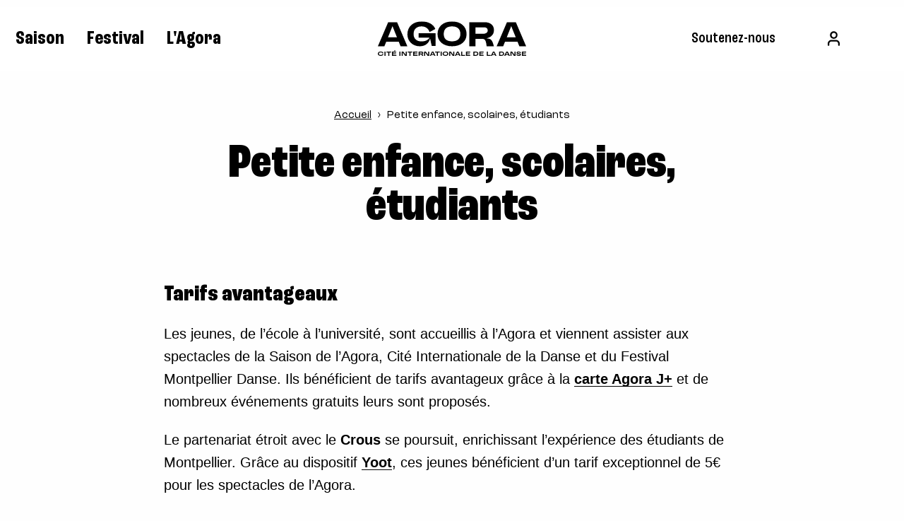

--- FILE ---
content_type: text/html; charset=UTF-8
request_url: https://www.montpellierdanse.com/scolaires-etudiants/
body_size: 13990
content:
<!doctype html>
<html class="no-js" lang="fr-FR" prefix="og: https://ogp.me/ns#" dir="ltr">
<head>
  <meta charset="UTF-8">
  <meta name="viewport" content="width=device-width, initial-scale=1, viewport-fit=cover">
    <link rel="apple-touch-icon" sizes="180x180" href="https://www.agora-citeinternationaledeladanse.com/app/themes/spiriit/apple-touch-icon.png">
  <link rel="icon" type="image/png" sizes="32x32" href="https://www.agora-citeinternationaledeladanse.com/app/themes/spiriit/favicon-32x32.png">
  <link rel="icon" type="image/png" sizes="16x16" href="https://www.agora-citeinternationaledeladanse.com/app/themes/spiriit/favicon-16x16.png">
  <link rel="manifest" href="https://www.agora-citeinternationaledeladanse.com/app/themes/spiriit/site.webmanifest">
  <link rel="mask-icon" href="https://www.agora-citeinternationaledeladanse.com/app/themes/spiriit/safari-pinned-tab.svg" color="#000000">
  <meta name="msapplication-TileColor" content="#000000">
  <meta name="theme-color" content="#ffffff">
  
  <meta name="facebook-domain-verification" content="af8r6bkoal7yboufc82b0s89bm0ykv" />

    <link rel="preload" href="https://www.agora-citeinternationaledeladanse.com/app/themes/spiriit/dist/fonts/Inter.var.woff2" as="font" type="font/woff2" crossorigin="anonymous">
  <link rel="preconnect" href="https://use.typekit.net/" crossorigin>
  <link rel="preload" as="style" href="https://use.typekit.net/qzn6hrs.css">
  <link rel="stylesheet" href="https://use.typekit.net/qzn6hrs.css">
  
    
<!-- Google Tag Manager for WordPress by gtm4wp.com -->
<script data-cfasync="false" data-pagespeed-no-defer>
	var gtm4wp_datalayer_name = "dataLayer";
	var dataLayer = dataLayer || [];
</script>
<!-- End Google Tag Manager for WordPress by gtm4wp.com -->
<!-- Search Engine Optimization by Rank Math - https://rankmath.com/ -->
<title>Petite enfance, scolaires, étudiants &ndash; Agora, Cité Internationale de la Danse</title>
<meta name="description" content="Les jeunes, de l’école à l’université, sont accueillis à l’Agora et viennent assister aux spectacles de la Saison de l&#039;Agora, Cité Internationale de la Danse"/>
<meta name="robots" content="follow, index, max-snippet:-1, max-video-preview:-1, max-image-preview:large"/>
<link rel="canonical" href="https://www.agora-citeinternationaledeladanse.com/scolaires-etudiants/" />
<meta property="og:locale" content="fr_FR" />
<meta property="og:type" content="article" />
<meta property="og:title" content="Petite enfance, scolaires, étudiants &ndash; Agora, Cité Internationale de la Danse" />
<meta property="og:description" content="Les jeunes, de l’école à l’université, sont accueillis à l’Agora et viennent assister aux spectacles de la Saison de l&#039;Agora, Cité Internationale de la Danse" />
<meta property="og:url" content="https://www.agora-citeinternationaledeladanse.com/scolaires-etudiants/" />
<meta property="og:site_name" content="Montpellier Danse" />
<meta property="og:updated_time" content="2025-11-17T17:24:31+00:00" />
<meta property="og:image" content="https://www.agora-citeinternationaledeladanse.com/app/uploads/2025/10/OpenGraphSaison25-26.png" />
<meta property="og:image:secure_url" content="https://www.agora-citeinternationaledeladanse.com/app/uploads/2025/10/OpenGraphSaison25-26.png" />
<meta property="og:image:width" content="1200" />
<meta property="og:image:height" content="630" />
<meta property="og:image:alt" content="Petite enfance, scolaires, étudiants" />
<meta property="og:image:type" content="image/png" />
<meta property="article:published_time" content="2023-03-21T17:36:47+00:00" />
<meta property="article:modified_time" content="2025-11-17T17:24:31+00:00" />
<meta name="twitter:card" content="summary" />
<meta name="twitter:title" content="Petite enfance, scolaires, étudiants &ndash; Agora, Cité Internationale de la Danse" />
<meta name="twitter:description" content="Les jeunes, de l’école à l’université, sont accueillis à l’Agora et viennent assister aux spectacles de la Saison de l&#039;Agora, Cité Internationale de la Danse" />
<meta name="twitter:image" content="https://www.agora-citeinternationaledeladanse.com/app/uploads/2025/10/OpenGraphSaison25-26.png" />
<meta name="twitter:label1" content="Time to read" />
<meta name="twitter:data1" content="3 minutes" />
<script type="application/ld+json" class="rank-math-schema">{"@context":"https://schema.org","@graph":[{"@type":["Person","Organization"],"@id":"https://www.agora-citeinternationaledeladanse.com/#person","name":"Montpellier Danse"},{"@type":"WebSite","@id":"https://www.agora-citeinternationaledeladanse.com/#website","url":"https://www.agora-citeinternationaledeladanse.com","name":"Montpellier Danse","publisher":{"@id":"https://www.agora-citeinternationaledeladanse.com/#person"},"inLanguage":"fr-FR"},{"@type":"ImageObject","@id":"https://www.agora-citeinternationaledeladanse.com/app/uploads/2025/10/OpenGraphSaison25-26.png","url":"https://www.agora-citeinternationaledeladanse.com/app/uploads/2025/10/OpenGraphSaison25-26.png","width":"1200","height":"630","inLanguage":"fr-FR"},{"@type":"WebPage","@id":"https://www.agora-citeinternationaledeladanse.com/scolaires-etudiants/#webpage","url":"https://www.agora-citeinternationaledeladanse.com/scolaires-etudiants/","name":"Petite enfance, scolaires, \u00e9tudiants &ndash; Agora, Cit\u00e9 Internationale de la Danse","datePublished":"2023-03-21T17:36:47+00:00","dateModified":"2025-11-17T17:24:31+00:00","isPartOf":{"@id":"https://www.agora-citeinternationaledeladanse.com/#website"},"primaryImageOfPage":{"@id":"https://www.agora-citeinternationaledeladanse.com/app/uploads/2025/10/OpenGraphSaison25-26.png"},"inLanguage":"fr-FR"},{"@type":"Person","@id":"https://www.agora-citeinternationaledeladanse.com/author/nbmontpellierdanse-com/","name":"Nathalie","url":"https://www.agora-citeinternationaledeladanse.com/author/nbmontpellierdanse-com/","image":{"@type":"ImageObject","@id":"https://secure.gravatar.com/avatar/ba80ddcc11aa0368e3bb86eb774fdd7b4a9152be3d702c46588b0e0c5527704f?s=96&amp;d=mm&amp;r=g","url":"https://secure.gravatar.com/avatar/ba80ddcc11aa0368e3bb86eb774fdd7b4a9152be3d702c46588b0e0c5527704f?s=96&amp;d=mm&amp;r=g","caption":"Nathalie","inLanguage":"fr-FR"}},{"@type":"Article","headline":"Petite enfance, scolaires, \u00e9tudiants &ndash; Agora, Cit\u00e9 Internationale de la Danse","datePublished":"2023-03-21T17:36:47+00:00","dateModified":"2025-11-17T17:24:31+00:00","author":{"@id":"https://www.agora-citeinternationaledeladanse.com/author/nbmontpellierdanse-com/","name":"Nathalie"},"publisher":{"@id":"https://www.agora-citeinternationaledeladanse.com/#person"},"description":"Les jeunes, de l\u2019\u00e9cole \u00e0 l\u2019universit\u00e9, sont accueillis \u00e0 l\u2019Agora et viennent assister aux spectacles de la Saison de l&#039;Agora, Cit\u00e9 Internationale de la Danse","name":"Petite enfance, scolaires, \u00e9tudiants &ndash; Agora, Cit\u00e9 Internationale de la Danse","@id":"https://www.agora-citeinternationaledeladanse.com/scolaires-etudiants/#richSnippet","isPartOf":{"@id":"https://www.agora-citeinternationaledeladanse.com/scolaires-etudiants/#webpage"},"image":{"@id":"https://www.agora-citeinternationaledeladanse.com/app/uploads/2025/10/OpenGraphSaison25-26.png"},"inLanguage":"fr-FR","mainEntityOfPage":{"@id":"https://www.agora-citeinternationaledeladanse.com/scolaires-etudiants/#webpage"}}]}</script>
<!-- /Rank Math WordPress SEO plugin -->

<link rel='dns-prefetch' href='//ajax.googleapis.com' />
<link rel='dns-prefetch' href='//www.agora-citeinternationaledeladanse.com' />
<link href='https://fonts.gstatic.com' crossorigin rel='preconnect' />
<link rel="alternate" type="application/rss+xml" title="Agora, Cité Internationale de la Danse &raquo; Flux" href="https://www.agora-citeinternationaledeladanse.com/feed/" />
<link rel="alternate" type="application/rss+xml" title="Agora, Cité Internationale de la Danse &raquo; Flux des commentaires" href="https://www.agora-citeinternationaledeladanse.com/comments/feed/" />
<link rel="alternate" title="oEmbed (JSON)" type="application/json+oembed" href="https://www.agora-citeinternationaledeladanse.com/wp-json/oembed/1.0/embed?url=https%3A%2F%2Fwww.agora-citeinternationaledeladanse.com%2Fscolaires-etudiants%2F" />
<link rel="alternate" title="oEmbed (XML)" type="text/xml+oembed" href="https://www.agora-citeinternationaledeladanse.com/wp-json/oembed/1.0/embed?url=https%3A%2F%2Fwww.agora-citeinternationaledeladanse.com%2Fscolaires-etudiants%2F&#038;format=xml" />
<style id='wp-img-auto-sizes-contain-inline-css' type='text/css'>
img:is([sizes=auto i],[sizes^="auto," i]){contain-intrinsic-size:3000px 1500px}
/*# sourceURL=wp-img-auto-sizes-contain-inline-css */
</style>
<style id='wp-emoji-styles-inline-css' type='text/css'>

	img.wp-smiley, img.emoji {
		display: inline !important;
		border: none !important;
		box-shadow: none !important;
		height: 1em !important;
		width: 1em !important;
		margin: 0 0.07em !important;
		vertical-align: -0.1em !important;
		background: none !important;
		padding: 0 !important;
	}
/*# sourceURL=wp-emoji-styles-inline-css */
</style>
<style id='classic-theme-styles-inline-css' type='text/css'>
/*! This file is auto-generated */
.wp-block-button__link{color:#fff;background-color:#32373c;border-radius:9999px;box-shadow:none;text-decoration:none;padding:calc(.667em + 2px) calc(1.333em + 2px);font-size:1.125em}.wp-block-file__button{background:#32373c;color:#fff;text-decoration:none}
/*# sourceURL=/wp-includes/css/classic-themes.min.css */
</style>
<link rel='stylesheet' id='wp_mailjet_form_builder_widget-widget-front-styles-css' href='https://www.agora-citeinternationaledeladanse.com/app/plugins/mailjet-for-wordpress/src/widgetformbuilder/css/front-widget.css?ver=6.1.6' type='text/css' media='all' />
<link rel='stylesheet' id='css-css' href='https://www.agora-citeinternationaledeladanse.com/app/themes/spiriit/dist/main.bundle.css?ver=20251210074417' type='text/css' media='all' />
<script type="text/javascript" src="https://ajax.googleapis.com/ajax/libs/jquery/3.6.3/jquery.min.js?ver=3.6.4" id="jquery-js"></script>
<link rel="https://api.w.org/" href="https://www.agora-citeinternationaledeladanse.com/wp-json/" /><link rel="alternate" title="JSON" type="application/json" href="https://www.agora-citeinternationaledeladanse.com/wp-json/wp/v2/pages/1880" /><link rel="EditURI" type="application/rsd+xml" title="RSD" href="https://www.agora-citeinternationaledeladanse.com/wp/xmlrpc.php?rsd" />
<link rel='shortlink' href='https://www.agora-citeinternationaledeladanse.com/?p=1880' />
<link rel="canonical" href="https://www.agora-citeinternationaledeladanse.com/scolaires-etudiants/" />
<!-- Google Tag Manager for WordPress by gtm4wp.com -->
<!-- GTM Container placement set to automatic -->
<script data-cfasync="false" data-pagespeed-no-defer>
	var dataLayer_content = {"pagePostType":"page","pagePostType2":"single-page","pagePostAuthor":"Nathalie"};
	dataLayer.push( dataLayer_content );
</script>
<script data-cfasync="false" data-pagespeed-no-defer>
(function(w,d,s,l,i){w[l]=w[l]||[];w[l].push({'gtm.start':
new Date().getTime(),event:'gtm.js'});var f=d.getElementsByTagName(s)[0],
j=d.createElement(s),dl=l!='dataLayer'?'&l='+l:'';j.async=true;j.src=
'//www.googletagmanager.com/gtm.js?id='+i+dl;f.parentNode.insertBefore(j,f);
})(window,document,'script','dataLayer','GTM-TRZ6ZB9');
</script>
<!-- End Google Tag Manager for WordPress by gtm4wp.com -->
<style id='wp-block-heading-inline-css' type='text/css'>
h1:where(.wp-block-heading).has-background,h2:where(.wp-block-heading).has-background,h3:where(.wp-block-heading).has-background,h4:where(.wp-block-heading).has-background,h5:where(.wp-block-heading).has-background,h6:where(.wp-block-heading).has-background{padding:1.25em 2.375em}h1.has-text-align-left[style*=writing-mode]:where([style*=vertical-lr]),h1.has-text-align-right[style*=writing-mode]:where([style*=vertical-rl]),h2.has-text-align-left[style*=writing-mode]:where([style*=vertical-lr]),h2.has-text-align-right[style*=writing-mode]:where([style*=vertical-rl]),h3.has-text-align-left[style*=writing-mode]:where([style*=vertical-lr]),h3.has-text-align-right[style*=writing-mode]:where([style*=vertical-rl]),h4.has-text-align-left[style*=writing-mode]:where([style*=vertical-lr]),h4.has-text-align-right[style*=writing-mode]:where([style*=vertical-rl]),h5.has-text-align-left[style*=writing-mode]:where([style*=vertical-lr]),h5.has-text-align-right[style*=writing-mode]:where([style*=vertical-rl]),h6.has-text-align-left[style*=writing-mode]:where([style*=vertical-lr]),h6.has-text-align-right[style*=writing-mode]:where([style*=vertical-rl]){rotate:180deg}
/*# sourceURL=https://www.agora-citeinternationaledeladanse.com/wp/wp-includes/blocks/heading/style.min.css */
</style>
<style id='wp-block-paragraph-inline-css' type='text/css'>
.is-small-text{font-size:.875em}.is-regular-text{font-size:1em}.is-large-text{font-size:2.25em}.is-larger-text{font-size:3em}.has-drop-cap:not(:focus):first-letter{float:left;font-size:8.4em;font-style:normal;font-weight:100;line-height:.68;margin:.05em .1em 0 0;text-transform:uppercase}body.rtl .has-drop-cap:not(:focus):first-letter{float:none;margin-left:.1em}p.has-drop-cap.has-background{overflow:hidden}:root :where(p.has-background){padding:1.25em 2.375em}:where(p.has-text-color:not(.has-link-color)) a{color:inherit}p.has-text-align-left[style*="writing-mode:vertical-lr"],p.has-text-align-right[style*="writing-mode:vertical-rl"]{rotate:180deg}
/*# sourceURL=https://www.agora-citeinternationaledeladanse.com/wp/wp-includes/blocks/paragraph/style.min.css */
</style>
<style id='global-styles-inline-css' type='text/css'>
:root{--wp--preset--aspect-ratio--square: 1;--wp--preset--aspect-ratio--4-3: 4/3;--wp--preset--aspect-ratio--3-4: 3/4;--wp--preset--aspect-ratio--3-2: 3/2;--wp--preset--aspect-ratio--2-3: 2/3;--wp--preset--aspect-ratio--16-9: 16/9;--wp--preset--aspect-ratio--9-16: 9/16;--wp--preset--color--black: #000000;--wp--preset--color--cyan-bluish-gray: #abb8c3;--wp--preset--color--white: #ffffff;--wp--preset--color--pale-pink: #f78da7;--wp--preset--color--vivid-red: #cf2e2e;--wp--preset--color--luminous-vivid-orange: #ff6900;--wp--preset--color--luminous-vivid-amber: #fcb900;--wp--preset--color--light-green-cyan: #7bdcb5;--wp--preset--color--vivid-green-cyan: #00d084;--wp--preset--color--pale-cyan-blue: #8ed1fc;--wp--preset--color--vivid-cyan-blue: #0693e3;--wp--preset--color--vivid-purple: #9b51e0;--wp--preset--gradient--vivid-cyan-blue-to-vivid-purple: linear-gradient(135deg,rgb(6,147,227) 0%,rgb(155,81,224) 100%);--wp--preset--gradient--light-green-cyan-to-vivid-green-cyan: linear-gradient(135deg,rgb(122,220,180) 0%,rgb(0,208,130) 100%);--wp--preset--gradient--luminous-vivid-amber-to-luminous-vivid-orange: linear-gradient(135deg,rgb(252,185,0) 0%,rgb(255,105,0) 100%);--wp--preset--gradient--luminous-vivid-orange-to-vivid-red: linear-gradient(135deg,rgb(255,105,0) 0%,rgb(207,46,46) 100%);--wp--preset--gradient--very-light-gray-to-cyan-bluish-gray: linear-gradient(135deg,rgb(238,238,238) 0%,rgb(169,184,195) 100%);--wp--preset--gradient--cool-to-warm-spectrum: linear-gradient(135deg,rgb(74,234,220) 0%,rgb(151,120,209) 20%,rgb(207,42,186) 40%,rgb(238,44,130) 60%,rgb(251,105,98) 80%,rgb(254,248,76) 100%);--wp--preset--gradient--blush-light-purple: linear-gradient(135deg,rgb(255,206,236) 0%,rgb(152,150,240) 100%);--wp--preset--gradient--blush-bordeaux: linear-gradient(135deg,rgb(254,205,165) 0%,rgb(254,45,45) 50%,rgb(107,0,62) 100%);--wp--preset--gradient--luminous-dusk: linear-gradient(135deg,rgb(255,203,112) 0%,rgb(199,81,192) 50%,rgb(65,88,208) 100%);--wp--preset--gradient--pale-ocean: linear-gradient(135deg,rgb(255,245,203) 0%,rgb(182,227,212) 50%,rgb(51,167,181) 100%);--wp--preset--gradient--electric-grass: linear-gradient(135deg,rgb(202,248,128) 0%,rgb(113,206,126) 100%);--wp--preset--gradient--midnight: linear-gradient(135deg,rgb(2,3,129) 0%,rgb(40,116,252) 100%);--wp--preset--font-size--small: 13px;--wp--preset--font-size--medium: 20px;--wp--preset--font-size--large: 36px;--wp--preset--font-size--x-large: 42px;--wp--preset--spacing--20: 0.44rem;--wp--preset--spacing--30: 0.67rem;--wp--preset--spacing--40: 1rem;--wp--preset--spacing--50: 1.5rem;--wp--preset--spacing--60: 2.25rem;--wp--preset--spacing--70: 3.38rem;--wp--preset--spacing--80: 5.06rem;--wp--preset--shadow--natural: 6px 6px 9px rgba(0, 0, 0, 0.2);--wp--preset--shadow--deep: 12px 12px 50px rgba(0, 0, 0, 0.4);--wp--preset--shadow--sharp: 6px 6px 0px rgba(0, 0, 0, 0.2);--wp--preset--shadow--outlined: 6px 6px 0px -3px rgb(255, 255, 255), 6px 6px rgb(0, 0, 0);--wp--preset--shadow--crisp: 6px 6px 0px rgb(0, 0, 0);}:where(.is-layout-flex){gap: 0.5em;}:where(.is-layout-grid){gap: 0.5em;}body .is-layout-flex{display: flex;}.is-layout-flex{flex-wrap: wrap;align-items: center;}.is-layout-flex > :is(*, div){margin: 0;}body .is-layout-grid{display: grid;}.is-layout-grid > :is(*, div){margin: 0;}:where(.wp-block-columns.is-layout-flex){gap: 2em;}:where(.wp-block-columns.is-layout-grid){gap: 2em;}:where(.wp-block-post-template.is-layout-flex){gap: 1.25em;}:where(.wp-block-post-template.is-layout-grid){gap: 1.25em;}.has-black-color{color: var(--wp--preset--color--black) !important;}.has-cyan-bluish-gray-color{color: var(--wp--preset--color--cyan-bluish-gray) !important;}.has-white-color{color: var(--wp--preset--color--white) !important;}.has-pale-pink-color{color: var(--wp--preset--color--pale-pink) !important;}.has-vivid-red-color{color: var(--wp--preset--color--vivid-red) !important;}.has-luminous-vivid-orange-color{color: var(--wp--preset--color--luminous-vivid-orange) !important;}.has-luminous-vivid-amber-color{color: var(--wp--preset--color--luminous-vivid-amber) !important;}.has-light-green-cyan-color{color: var(--wp--preset--color--light-green-cyan) !important;}.has-vivid-green-cyan-color{color: var(--wp--preset--color--vivid-green-cyan) !important;}.has-pale-cyan-blue-color{color: var(--wp--preset--color--pale-cyan-blue) !important;}.has-vivid-cyan-blue-color{color: var(--wp--preset--color--vivid-cyan-blue) !important;}.has-vivid-purple-color{color: var(--wp--preset--color--vivid-purple) !important;}.has-black-background-color{background-color: var(--wp--preset--color--black) !important;}.has-cyan-bluish-gray-background-color{background-color: var(--wp--preset--color--cyan-bluish-gray) !important;}.has-white-background-color{background-color: var(--wp--preset--color--white) !important;}.has-pale-pink-background-color{background-color: var(--wp--preset--color--pale-pink) !important;}.has-vivid-red-background-color{background-color: var(--wp--preset--color--vivid-red) !important;}.has-luminous-vivid-orange-background-color{background-color: var(--wp--preset--color--luminous-vivid-orange) !important;}.has-luminous-vivid-amber-background-color{background-color: var(--wp--preset--color--luminous-vivid-amber) !important;}.has-light-green-cyan-background-color{background-color: var(--wp--preset--color--light-green-cyan) !important;}.has-vivid-green-cyan-background-color{background-color: var(--wp--preset--color--vivid-green-cyan) !important;}.has-pale-cyan-blue-background-color{background-color: var(--wp--preset--color--pale-cyan-blue) !important;}.has-vivid-cyan-blue-background-color{background-color: var(--wp--preset--color--vivid-cyan-blue) !important;}.has-vivid-purple-background-color{background-color: var(--wp--preset--color--vivid-purple) !important;}.has-black-border-color{border-color: var(--wp--preset--color--black) !important;}.has-cyan-bluish-gray-border-color{border-color: var(--wp--preset--color--cyan-bluish-gray) !important;}.has-white-border-color{border-color: var(--wp--preset--color--white) !important;}.has-pale-pink-border-color{border-color: var(--wp--preset--color--pale-pink) !important;}.has-vivid-red-border-color{border-color: var(--wp--preset--color--vivid-red) !important;}.has-luminous-vivid-orange-border-color{border-color: var(--wp--preset--color--luminous-vivid-orange) !important;}.has-luminous-vivid-amber-border-color{border-color: var(--wp--preset--color--luminous-vivid-amber) !important;}.has-light-green-cyan-border-color{border-color: var(--wp--preset--color--light-green-cyan) !important;}.has-vivid-green-cyan-border-color{border-color: var(--wp--preset--color--vivid-green-cyan) !important;}.has-pale-cyan-blue-border-color{border-color: var(--wp--preset--color--pale-cyan-blue) !important;}.has-vivid-cyan-blue-border-color{border-color: var(--wp--preset--color--vivid-cyan-blue) !important;}.has-vivid-purple-border-color{border-color: var(--wp--preset--color--vivid-purple) !important;}.has-vivid-cyan-blue-to-vivid-purple-gradient-background{background: var(--wp--preset--gradient--vivid-cyan-blue-to-vivid-purple) !important;}.has-light-green-cyan-to-vivid-green-cyan-gradient-background{background: var(--wp--preset--gradient--light-green-cyan-to-vivid-green-cyan) !important;}.has-luminous-vivid-amber-to-luminous-vivid-orange-gradient-background{background: var(--wp--preset--gradient--luminous-vivid-amber-to-luminous-vivid-orange) !important;}.has-luminous-vivid-orange-to-vivid-red-gradient-background{background: var(--wp--preset--gradient--luminous-vivid-orange-to-vivid-red) !important;}.has-very-light-gray-to-cyan-bluish-gray-gradient-background{background: var(--wp--preset--gradient--very-light-gray-to-cyan-bluish-gray) !important;}.has-cool-to-warm-spectrum-gradient-background{background: var(--wp--preset--gradient--cool-to-warm-spectrum) !important;}.has-blush-light-purple-gradient-background{background: var(--wp--preset--gradient--blush-light-purple) !important;}.has-blush-bordeaux-gradient-background{background: var(--wp--preset--gradient--blush-bordeaux) !important;}.has-luminous-dusk-gradient-background{background: var(--wp--preset--gradient--luminous-dusk) !important;}.has-pale-ocean-gradient-background{background: var(--wp--preset--gradient--pale-ocean) !important;}.has-electric-grass-gradient-background{background: var(--wp--preset--gradient--electric-grass) !important;}.has-midnight-gradient-background{background: var(--wp--preset--gradient--midnight) !important;}.has-small-font-size{font-size: var(--wp--preset--font-size--small) !important;}.has-medium-font-size{font-size: var(--wp--preset--font-size--medium) !important;}.has-large-font-size{font-size: var(--wp--preset--font-size--large) !important;}.has-x-large-font-size{font-size: var(--wp--preset--font-size--x-large) !important;}
/*# sourceURL=global-styles-inline-css */
</style>
</head>
<body class="wp-singular page-template-default page page-id-1880 wp-theme-spiriit scolaires-etudiants">
  
<header class="header js-fixed-header">
  <div class="header__container">
    <div class="header__grid">
      <div class="header__logo">
        <a class="header__logo-link" href="https://www.agora-citeinternationaledeladanse.com">
          <img src="https://www.agora-citeinternationaledeladanse.com/app/themes/spiriit/dist/img/logo-white.svg" alt="Agora Cité internationale de la Danse" width="211" height="50">
        </a>
      </div>

      <div class="header__content">
        <nav class="header__nav" aria-label="Menu principal">
          
<div class="big-menu js-big-menu">
  <ul class="big-menu__list">
          <li class="js-big-menu-item">
        <span>
          Saison
        </span>
        <div class="big-menu__secondaries">
          <ul class="big-menu__secondaries-inner">
                                      <li class="big-menu__secondary">
                                  <span class="big-menu__suptitle big-menu__anim-item" style="--delay: 0ms">
                    Saison 2025/2026
                  </span>
                                                                                                      <div class="big-menu__items" style="--delay: 50ms">
                    <div class="menu-programmation-container"><ul id="menu-programmation-1" class="menu"><li class="menu-item menu-item-type-custom menu-item-object-custom menu-item-has-children menu-item-7659"><a href="https://www.agora-citeinternationaledeladanse.com/programmes/">Programmation</a>
<ul class="sub-menu">
	<li class="menu-item menu-item-type-custom menu-item-object-custom menu-item-7664"><a href="https://www.agora-citeinternationaledeladanse.com/programmes/?_cat=spectacles">Spectacles</a></li>
	<li class="menu-item menu-item-type-custom menu-item-object-custom menu-item-7725"><a href="https://www.agora-citeinternationaledeladanse.com/programmes/?_cat=ouverture-studio">Ouvertures studio</a></li>
	<li class="menu-item menu-item-type-custom menu-item-object-custom menu-item-7658"><a href="https://www.agora-citeinternationaledeladanse.com/programmes/?_cat=ateliers-de-danse">Ateliers et stages de danse</a></li>
	<li class="menu-item menu-item-type-custom menu-item-object-custom menu-item-7666"><a href="https://www.agora-citeinternationaledeladanse.com/lagora-ici-et-ailleurs/">L&rsquo;Agora ici et ailleurs</a></li>
</ul>
</li>
</ul></div>
                  </div>
                              </li>
                          <li class="big-menu__secondary">
                                  <span class="big-menu__suptitle big-menu__anim-item" style="--delay: 50ms">
                    Avec les publics
                  </span>
                                                                                                      <div class="big-menu__items" style="--delay: 100ms">
                    <div class="menu-avec-les-publics-container"><ul id="menu-avec-les-publics-1" class="menu"><li class="menu-item menu-item-type-custom menu-item-object-custom menu-item-has-children menu-item-7991"><a>Pratiques de danse</a>
<ul class="sub-menu">
	<li class="menu-item menu-item-type-post_type menu-item-object-programme menu-item-7992"><a href="https://www.agora-citeinternationaledeladanse.com/programmes/stage-gaga/">Stage Gaga</a></li>
	<li class="menu-item menu-item-type-custom menu-item-object-custom menu-item-7993"><a href="https://www.agora-citeinternationaledeladanse.com/programmes/?_cat=ateliers-de-danse">Ateliers de danse</a></li>
	<li class="menu-item menu-item-type-post_type menu-item-object-programme menu-item-8680"><a href="https://www.agora-citeinternationaledeladanse.com/programmes/workshop-avec-marko-milic/">Workshop avec Marko Milić</a></li>
</ul>
</li>
<li class="menu-item menu-item-type-custom menu-item-object-custom current-menu-ancestor current-menu-parent menu-item-has-children menu-item-8075"><a href="https://www.agora-citeinternationaledeladanse.com/avec-les-publics/">Projets</a>
<ul class="sub-menu">
	<li class="menu-item menu-item-type-post_type menu-item-object-page menu-item-7994"><a href="https://www.agora-citeinternationaledeladanse.com/accessibilite/">Accessibilité</a></li>
	<li class="menu-item menu-item-type-post_type menu-item-object-page current-menu-item page_item page-item-1880 current_page_item menu-item-7989"><a href="https://www.agora-citeinternationaledeladanse.com/scolaires-etudiants/" aria-current="page">Petite enfance, scolaires, étudiants</a></li>
	<li class="menu-item menu-item-type-post_type menu-item-object-page menu-item-7988"><a href="https://www.agora-citeinternationaledeladanse.com/associations/">Associations</a></li>
</ul>
</li>
<li class="menu-item menu-item-type-post_type menu-item-object-page menu-item-7986"><a href="https://www.agora-citeinternationaledeladanse.com/contactez-nous/">Contactez-nous</a></li>
</ul></div>
                  </div>
                              </li>
                          <li class="big-menu__secondary">
                                  <span class="big-menu__suptitle big-menu__anim-item" style="--delay: 100ms">
                    Informations pratiques
                  </span>
                                                                                    <ul class="big-menu__items">
                                                                    <li>
                                                    <a
                            style="--delay: 150ms"
                                                          class="big-menu__anim-item"
                                                                                      href="https://www.agora-citeinternationaledeladanse.com/pratique/"
                                                                                      target=""
                                                      >
                            Modalités de réservations
                          </a>
                        </li>
                                                                    <li>
                                                    <a
                            style="--delay: 175ms"
                                                          class="big-menu__anim-item"
                                                                                      href="https://www.agora-citeinternationaledeladanse.com/foire-aux-questions/"
                                                                                      target=""
                                                      >
                            Foire aux questions
                          </a>
                        </li>
                                                                    <li>
                                                    <a
                            style="--delay: 200ms"
                                                          class="big-menu__anim-item"
                                                                                      href="https://www.agora-citeinternationaledeladanse.com/presse/"
                                                                                      target=""
                                                      >
                            Espace presse
                          </a>
                        </li>
                                                                    <li>
                                                    <a
                            style="--delay: 225ms"
                                                          class="big-menu__anim-item"
                                                                                      href="https://www.agora-citeinternationaledeladanse.com/compagnies/"
                                                                                      target=""
                                                      >
                            Espace compagnies
                          </a>
                        </li>
                                      </ul>
                              </li>
                                  </ul>
        </div>
      </li>
          <li class="js-big-menu-item">
        <span>
          Festival
        </span>
        <div class="big-menu__secondaries">
          <ul class="big-menu__secondaries-inner">
                                      <li class="big-menu__secondary">
                                  <span class="big-menu__suptitle big-menu__anim-item" style="--delay: 0ms">
                    Festival Montpellier Danse
                  </span>
                                                                                    <ul class="big-menu__items">
                                                                    <li>
                                                    <a
                            style="--delay: 50ms"
                                                          class="big-menu__anim-item"
                                                                                      href="https://www.agora-citeinternationaledeladanse.com/memoires/45e-festival/"
                                                                                      target=""
                                                      >
                            45e Festival
                          </a>
                        </li>
                                                                    <li>
                                                    <a
                            style="--delay: 75ms"
                                                          class="big-menu__anim-item"
                                                                                      href="https://www.agora-citeinternationaledeladanse.com/memoires/"
                                                                                      target=""
                                                      >
                            Festivals depuis 1981
                          </a>
                        </li>
                                                                    <li>
                                                    <a
                            style="--delay: 100ms"
                                                          class="big-menu__anim-item"
                                                                                      href="https://www.agora-citeinternationaledeladanse.com/montpellier-danse-40-ans-web-serie/"
                                                                                      target=""
                                                      >
                            Histoire du Festival
                          </a>
                        </li>
                                                                    <li>
                                                    <a
                            style="--delay: 125ms"
                                                          class="big-menu__anim-item"
                                                                                      href="https://www.agora-citeinternationaledeladanse.com/coproductions/"
                                                                                      target=""
                                                      >
                            Coproductions
                          </a>
                        </li>
                                                                    <li>
                                                    <a
                            style="--delay: 150ms"
                                                          class="big-menu__anim-item"
                                                                                      href="https://www.agora-citeinternationaledeladanse.com/partenaires/"
                                                                                      target=""
                                                      >
                            Partenaires
                          </a>
                        </li>
                                      </ul>
                              </li>
                                  </ul>
        </div>
      </li>
          <li class="js-big-menu-item">
        <span>
          L'Agora
        </span>
        <div class="big-menu__secondaries">
          <ul class="big-menu__secondaries-inner">
                                      <li class="big-menu__secondary">
                                  <span class="big-menu__suptitle big-menu__anim-item" style="--delay: 0ms">
                    Agora, Cité Internationale de la Danse
                  </span>
                                                                                    <ul class="big-menu__items">
                                                                    <li>
                                                    <a
                            style="--delay: 50ms"
                                                          class="big-menu__anim-item"
                                                                                      href="https://www.agora-citeinternationaledeladanse.com/un-projet-ambitieux-pour-lagora-cite-internationale-de-la-danse/"
                                                                                      target=""
                                                      >
                            Codirection et projet
                          </a>
                        </li>
                                                                    <li>
                                                    <a
                            style="--delay: 75ms"
                                                          class="big-menu__anim-item"
                                                                                      href="https://www.agora-citeinternationaledeladanse.com/equipe/"
                                                                                      target=""
                                                      >
                            Équipe & recrutement
                          </a>
                        </li>
                                      </ul>
                              </li>
                          <li class="big-menu__secondary">
                                  <span class="big-menu__suptitle big-menu__anim-item" style="--delay: 75ms">
                    Soutenez-nous
                  </span>
                                                                                                      <div class="big-menu__items" style="--delay: 125ms">
                    <div class="menu-soutenez-nous-container"><ul id="menu-soutenez-nous-1" class="menu"><li class="menu-item menu-item-type-post_type menu-item-object-page menu-item-8021"><a href="https://www.agora-citeinternationaledeladanse.com/soutenir_lagora/">Soutenez l&rsquo;Agora</a></li>
<li class="menu-item menu-item-type-post_type menu-item-object-page menu-item-8022"><a href="https://www.agora-citeinternationaledeladanse.com/location-despaces-a-lagora/">Location d&rsquo;espaces à l&rsquo;Agora</a></li>
</ul></div>
                  </div>
                              </li>
                          <li class="big-menu__secondary">
                                  <span class="big-menu__suptitle big-menu__anim-item" style="--delay: 125ms">
                    Avec les artistes
                  </span>
                                                                                                      <div class="big-menu__items" style="--delay: 175ms">
                    <div class="menu-avec-les-artistes-container"><ul id="menu-avec-les-artistes-1" class="menu"><li class="menu-item menu-item-type-custom menu-item-object-custom menu-item-has-children menu-item-8045"><a>Soutien à la création</a>
<ul class="sub-menu">
	<li class="menu-item menu-item-type-custom menu-item-object-custom menu-item-8048"><a href="https://ici-ccn.com/creations-et-tournees/pieces-de-jann-gallois">Jann Gallois &#8211; Cie Burnout</a></li>
	<li class="menu-item menu-item-type-custom menu-item-object-custom menu-item-8049"><a href="https://hofesh.co.uk/">Hofesh Shechter Company</a></li>
	<li class="menu-item menu-item-type-post_type menu-item-object-page menu-item-8047"><a href="https://www.agora-citeinternationaledeladanse.com/les-artistes-accompagnes/">Les artistes accompagnés</a></li>
	<li class="menu-item menu-item-type-post_type menu-item-object-page menu-item-8046"><a href="https://www.agora-citeinternationaledeladanse.com/residences/">Résidences à l&rsquo;Agora</a></li>
	<li class="menu-item menu-item-type-post_type menu-item-object-page menu-item-8340"><a href="https://www.agora-citeinternationaledeladanse.com/reseau-life-long-burning/">Réseau européen Life Long Burning</a></li>
</ul>
</li>
</ul></div>
                  </div>
                              </li>
                          <li class="big-menu__secondary">
                                  <span class="big-menu__suptitle big-menu__anim-item" style="--delay: 175ms">
                    Formation
                  </span>
                                                                                                      <div class="big-menu__items" style="--delay: 225ms">
                    <div class="menu-formation-container"><ul id="menu-formation-1" class="menu"><li class="menu-item menu-item-type-custom menu-item-object-custom menu-item-has-children menu-item-8033"><a>Master exerce</a>
<ul class="sub-menu">
	<li class="menu-item menu-item-type-post_type menu-item-object-page menu-item-8025"><a href="https://www.agora-citeinternationaledeladanse.com/master-exerce/">Présentation et équipe</a></li>
	<li class="menu-item menu-item-type-post_type menu-item-object-page menu-item-8027"><a href="https://www.agora-citeinternationaledeladanse.com/exerce-2025-2027-m1/">exerce 2025-2027 — M1</a></li>
	<li class="menu-item menu-item-type-post_type menu-item-object-page menu-item-8028"><a href="https://www.agora-citeinternationaledeladanse.com/exerce-2024-2026-m2/">exerce 2024-2026 — M2</a></li>
	<li class="menu-item menu-item-type-custom menu-item-object-custom menu-item-8030"><a href="https://www.agora-citeinternationaledeladanse.com/programmes-pedagogiques-master-exerce/">Programmes pédagogiques</a></li>
	<li class="menu-item menu-item-type-post_type menu-item-object-page menu-item-8215"><a href="https://www.agora-citeinternationaledeladanse.com/diplomees/">Diplomé·es</a></li>
	<li class="menu-item menu-item-type-post_type menu-item-object-page menu-item-8447"><a href="https://www.agora-citeinternationaledeladanse.com/post-exerce/">Post exerce</a></li>
</ul>
</li>
<li class="menu-item menu-item-type-custom menu-item-object-custom menu-item-has-children menu-item-8070"><a>Formation EAC</a>
<ul class="sub-menu">
	<li class="menu-item menu-item-type-post_type menu-item-object-page menu-item-8324"><a href="https://www.agora-citeinternationaledeladanse.com/preac/">PRÉAC</a></li>
	<li class="menu-item menu-item-type-post_type menu-item-object-page menu-item-8325"><a href="https://www.agora-citeinternationaledeladanse.com/formation/">Formation autour de l’audiodescription de spectacles de danse</a></li>
</ul>
</li>
</ul></div>
                  </div>
                              </li>
                          <li class="big-menu__secondary">
                                  <span class="big-menu__suptitle big-menu__anim-item" style="--delay: 225ms">
                    Un lieu unique en Europe
                  </span>
                                                                                                      <div class="big-menu__items" style="--delay: 275ms">
                    <div class="menu-histoire-et-batiment-container"><ul id="menu-histoire-et-batiment-1" class="menu"><li class="menu-item menu-item-type-custom menu-item-object-custom menu-item-has-children menu-item-8063"><a>Histoire et bâtiment</a>
<ul class="sub-menu">
	<li class="menu-item menu-item-type-custom menu-item-object-custom menu-item-8064"><a href="https://www.agora-citeinternationaledeladanse.com/lagora/">Histoire de l&rsquo;Agora</a></li>
	<li class="menu-item menu-item-type-post_type menu-item-object-page menu-item-8065"><a href="https://www.agora-citeinternationaledeladanse.com/visites-virtuelles/">Visites virtuelles</a></li>
</ul>
</li>
<li class="menu-item menu-item-type-post_type menu-item-object-page menu-item-8067"><a href="https://www.agora-citeinternationaledeladanse.com/technique/">Technique</a></li>
</ul></div>
                  </div>
                              </li>
                                  </ul>
        </div>
      </li>
      </ul>
  <ul class="big-menu__cards">
          <li class="card-menu" data-title="Cartes Agora">
        <div class="card-menu__content">
          <a
            class="card-menu__title"
                          href="https://www.agora-citeinternationaledeladanse.com/cartes-agora/"
                                      target=""
                      >
            Cartes Agora
          </a>
          <p class="card-menu__desc">
            Les cartes Agora permettent de bénéficier de tarifs avantageux
          </p>
        </div>
      </li>
      </ul>
</div>
          <ul class="dropdown menu" data-dropdown-menu>
              <li class="menu-item menu-item-type-custom menu-item-object-custom menu-item-8621 menu-item-first">
    <a href="https://www.helloasso.com/associations/agora-cite-internationale-de-la-danse/formulaires/2" >
      <span>Soutenez-nous</span>
    </a>
      </li>
  <li class="menu-item--account menu-item menu-item-type-custom menu-item-object-custom menu-item-107">
    <a href="https://www.agora-citeinternationaledeladanse.com/mon-compte/" >
      <span>Mon compte</span>
    </a>
      </li>
          </ul>
        </nav>

        <div class="header__extras">
          <button type="button" name="button" class="header__search js-dialog-open" data-dialog-id="search">
            <svg class="icon icon-search">
              <title>
                Rechercher
              </title>
              <use xlink:href="https://www.agora-citeinternationaledeladanse.com/app/themes/spiriit/dist/img/spritemap.svg#sprite-search"></use>
            </svg>
          </button>
          <button class="burger js-menu-toggle" aria-label="menu">
            <span class="burger__stripes"></span>
          </button>
        </div>
      </div>
    </div>
  </div>
</header>

  <main class="main">
        <section class="breadcrumb">
    <div class="breadcrumb__container">
      <nav class="breadcrumb__nav" role="navigation" aria-label="Fil d'ariane">
        <ul class="breadcrumb__list">
                                    <li class="breadcrumb__item">
                                <a class="breadcrumb__link" rel="nofollow" href="https://www.agora-citeinternationaledeladanse.com">                  Accueil
                </a>                              </li>
                                                <li class="breadcrumb__item">
                                                  Petite enfance, scolaires, étudiants
                                              </li>
                              </ul>
      </nav>
    </div>
  </section>
  

<header class="hero">
      <div class="hero__container">
      <div class="hero__grid">
        <div class="hero__content">
          <div class="hero__content-wrapper">

                          <h1 class="hero__title">Petite enfance, scolaires, étudiants</h1>
            
            

            
            
                      </div>
        </div>
              </div>
    </div>
  </header>
      <div class="page" data-post-type="page">
    <div class="page__body">
              <article class="page__content">
          <section class="ps-block ps-block--heading">
  <div class="ps-block__container">
    <div class="ps-block__grid">
      <div class="ps-block__content">
        
<h3 class="wp-block-heading">Tarifs avantageaux</h3>

      </div>
    </div>
  </div>
</section>


<section class="ps-block ps-block--paragraph">
  <div class="ps-block__container">
    <div class="ps-block__grid">
      <div class="ps-block__content">
        
<p>Les jeunes, de l’école à l’université, sont accueillis à l’Agora et viennent assister aux spectacles de la Saison de l&rsquo;Agora, Cité Internationale de la Danse et du Festival Montpellier Danse. Ils bénéficient de tarifs avantageux grâce à la <strong><a href="https://www.agora-citeinternationaledeladanse.com/cartes-agora/" data-type="page" data-id="1362">carte Agora J+</a></strong> et de nombreux événements gratuits leurs sont proposés.</p>

      </div>
    </div>
  </div>
</section>


<section class="ps-block ps-block--paragraph">
  <div class="ps-block__container">
    <div class="ps-block__grid">
      <div class="ps-block__content">
        
<p>Le partenariat étroit avec le <strong>Crous </strong>se poursuit, enrichissant l’expérience des étudiants de Montpellier. Grâce au dispositif <strong><a href="https://yoot.fr/partenaire/montpellier-danse/" target="_blank" rel="noopener">Yoot</a></strong>, ces jeunes bénéficient d’un tarif exceptionnel de 5€ pour les spectacles de l&rsquo;Agora.</p>

      </div>
    </div>
  </div>
</section>


<section class="ps-block ps-block--paragraph">
  <div class="ps-block__container">
    <div class="ps-block__grid">
      <div class="ps-block__content">
        
<p>L&rsquo;Agora, Cité Internationale de la Danse | Montpellier Danse + CCN Occitanie est également sur le <strong>Pass Culture</strong>. Les bénéficiaires peuvent utiliser leur crédit pour assister aux spectacles de la Saison et du Festival. Le dispositif Pass Culture permet aussi aux enseignants et aux référents culturels des lycées et collèges de développer des parcours sur-mesure adaptés à leurs élèves.</p>

      </div>
    </div>
  </div>
</section>


<section class="ps-block ps-block--heading">
  <div class="ps-block__container">
    <div class="ps-block__grid">
      <div class="ps-block__content">
        
<h3 class="wp-block-heading"><strong>Rectorat de l’Académie de Montpellier</strong></h3>

      </div>
    </div>
  </div>
</section>


<section class="ps-block ps-block--paragraph">
  <div class="ps-block__container">
    <div class="ps-block__grid">
      <div class="ps-block__content">
        
<p>Les activités de l&rsquo;Agora, Cité Internationale de la Danse | Montpellier Danse + CCN Occitanie organisées en partenariat avec le <strong>Rectorat de l’Académie de Montpellier</strong> offrent aux élèves une immersion enrichissante dans le monde de la danse contemporaine et visent à créer des ponts entre les artistes et les établissements éducatifs de l’Académie de Montpellier, permettant aux jeunes de tous les niveaux scolaires d’explorer et de s’exprimer à travers le mouvement.<br><strong>Les Conversations Chorégraphiques</strong> sont l’un des moments forts de ce partenariat. Ces rencontres mettent en lumière des projets collaboratifs entre les artistes et les établissements scolaires.<br><strong>Les Mercredis Chorégraphiques</strong> permettent aux élèves de vivre une expérience immersive avec des artistes, de découvrir différentes techniques de danse, et de s’initier aux démarches artistiques spécifiques de chaque chorégraphe.</p>

      </div>
    </div>
  </div>
</section>


<section class="ps-block ps-block--heading">
  <div class="ps-block__container">
    <div class="ps-block__grid">
      <div class="ps-block__content">
        
<h3 class="wp-block-heading"><strong>Chorégraphie et petite enfance</strong></h3>

      </div>
    </div>
  </div>
</section>


<section class="ps-block ps-block--paragraph">
  <div class="ps-block__container">
    <div class="ps-block__grid">
      <div class="ps-block__content">
        
<p>Depuis 2018, l&rsquo;Agora soutient la démarche de découverte de la danse, de l’art et du corps initiée dans les crèches par le <a href="https://www.montpellier.fr/3855-petite-enfance.htm" target="_blank" rel="noopener"><strong>Pôle Enfance de la ville de Montpellier</strong></a>. Ce partenariat propose aux tout petits, à leurs parents et aux personnels des crèches un temps de découverte de leur mobilité avec des danseur·euse·s et chorégraphes. Dans une volonté de croisements des regards et de mixité sociale, ce projet intègre des crèches en proximité de l&rsquo;Agora ou implantées dans des quartiers relevant de la politique de la ville.<br>Ce projet a été mené de 2018 à décembre 2023 avec la <a href="https://actiondespace.wordpress.com/" target="_blank" rel="noopener"><strong>compagnie Action d’Espace &#8211; François Rascalou</strong></a>. À partir de janvier 2024 avec la <a href="https://www.ciesatellite.com/" target="_blank" rel="noopener"><strong>compagnie Satellite de la chorégraphe Brigitte Negro</strong></a>, accompagnée de plusieurs danseur·euses et d’une photographe. &nbsp;</p>

      </div>
    </div>
  </div>
</section>


<section class="ps-block ps-block--paragraph">
  <div class="ps-block__container">
    <div class="ps-block__grid">
      <div class="ps-block__content">
        
<p><strong>→ En savoir +</strong><br><a href="https://ici-ccn.com/sites/default/files/2024-03/Chore%CC%81graphie%20Petite%20Enfance-livret.pdf" target="_blank" rel="noopener">Chorégraphie Petite Enfance-livret.pdf</a></p>

      </div>
    </div>
  </div>
</section>


<section class="ps-block ps-block--masonry js-photoswipe " >
  <div class="ps-block__container">
    <div class="ps-block__grid">
      <div class="ps-block__content">
                                <div class="masonry js-grid-masonry">
          <div class="js-grid-sizer"></div>
          <div class="js-grid-gutter"></div>

                      <div class="masonry-item js-grid-item">
                          <div class="masonry-item__thumb">
                <figure itemprop="associatedMedia" itemscope itemtype="http://schema.org/ImageObject">
                  <a href="https://www.agora-citeinternationaledeladanse.com/app/uploads/2025/11/atelier-EcolleGarnier-1©-ICI—CCN_deniseoliverfierro.png" itemprop="contentUrl" data-pswp-width="2000" data-pswp-height="1333" class="lazy-image">
                    <img fetchpriority="high" decoding="async"
                      src="data:image/svg+xml,%3Csvg xmlns='http://www.w3.org/2000/svg' viewBox='0 0 640 427'%3E%3C/svg%3E"
                      data-src="https://www.agora-citeinternationaledeladanse.com/app/uploads/2025/11/atelier-EcolleGarnier-1©-ICI—CCN_deniseoliverfierro-640x427.png"
                      data-srcset="https://www.agora-citeinternationaledeladanse.com/app/uploads/2025/11/atelier-EcolleGarnier-1©-ICI—CCN_deniseoliverfierro-640x427.png 640w"
                      sizes="640px"
                      width="640"
                      height="427"
                      alt=""
                      itemprop="thumbnail"
                    >
                                      </a>
                </figure>
              </div>
                        </div>
                      <div class="masonry-item js-grid-item">
                          <div class="masonry-item__thumb">
                <figure itemprop="associatedMedia" itemscope itemtype="http://schema.org/ImageObject">
                  <a href="https://www.agora-citeinternationaledeladanse.com/app/uploads/2025/11/atelier-EcolleGarnier-9@-ICI—CCN_deniseoliverfierro.png" itemprop="contentUrl" data-pswp-width="2000" data-pswp-height="1333" class="lazy-image">
                    <img decoding="async"
                      src="data:image/svg+xml,%3Csvg xmlns='http://www.w3.org/2000/svg' viewBox='0 0 640 427'%3E%3C/svg%3E"
                      data-src="https://www.agora-citeinternationaledeladanse.com/app/uploads/2025/11/atelier-EcolleGarnier-9@-ICI—CCN_deniseoliverfierro-640x427.png"
                      data-srcset="https://www.agora-citeinternationaledeladanse.com/app/uploads/2025/11/atelier-EcolleGarnier-9@-ICI—CCN_deniseoliverfierro-640x427.png 640w"
                      sizes="640px"
                      width="640"
                      height="427"
                      alt=""
                      itemprop="thumbnail"
                    >
                                      </a>
                </figure>
              </div>
                        </div>
                      <div class="masonry-item js-grid-item">
                          <div class="masonry-item__thumb">
                <figure itemprop="associatedMedia" itemscope itemtype="http://schema.org/ImageObject">
                  <a href="https://www.agora-citeinternationaledeladanse.com/app/uploads/2025/11/atelier-EcolleGarnier-8@-ICI—CCN_deniseoliverfierro.png" itemprop="contentUrl" data-pswp-width="2000" data-pswp-height="1333" class="lazy-image">
                    <img decoding="async"
                      src="data:image/svg+xml,%3Csvg xmlns='http://www.w3.org/2000/svg' viewBox='0 0 640 427'%3E%3C/svg%3E"
                      data-src="https://www.agora-citeinternationaledeladanse.com/app/uploads/2025/11/atelier-EcolleGarnier-8@-ICI—CCN_deniseoliverfierro-640x427.png"
                      data-srcset="https://www.agora-citeinternationaledeladanse.com/app/uploads/2025/11/atelier-EcolleGarnier-8@-ICI—CCN_deniseoliverfierro-640x427.png 640w"
                      sizes="640px"
                      width="640"
                      height="427"
                      alt=""
                      itemprop="thumbnail"
                    >
                                      </a>
                </figure>
              </div>
                        </div>
                  </div>
      </div>
          </div>
  </div>
</section>



<section class="ps-block ps-block--heading">
  <div class="ps-block__container">
    <div class="ps-block__grid">
      <div class="ps-block__content">
        
<h3 class="wp-block-heading"><strong>Parcours pour les élèves du cycle de spécialité en danse du Conservatoire à Rayonnement Régional de Montpellier</strong> <strong>3M</strong></h3>

      </div>
    </div>
  </div>
</section>


<section class="ps-block ps-block--paragraph">
  <div class="ps-block__container">
    <div class="ps-block__grid">
      <div class="ps-block__content">
        
<p>Soucieuse d’accompagner les jeunes s’orientant vers une carrière professionnelle en danse, l&rsquo;équipe de l&rsquo;Agora élabore pour elleux un parcours de venues aux spectacles, de masterclass et de rencontres avec des artistes, dans une démarche d’accompagnement à la construction d’une culture chorégraphique contemporaine et d’appréhension du monde professionnel.</p>

      </div>
    </div>
  </div>
</section>


<section class="ps-block ps-block--heading">
  <div class="ps-block__container">
    <div class="ps-block__grid">
      <div class="ps-block__content">
        
<h3 class="wp-block-heading"><strong>Enseignements art danse au lycée Jean Monnet – Montpellier</strong></h3>

      </div>
    </div>
  </div>
</section>


<section class="ps-block ps-block--paragraph">
  <div class="ps-block__container">
    <div class="ps-block__grid">
      <div class="ps-block__content">
        
<p>L&rsquo;Agora, Cité Internationale de la Danse | Montpellier Danse + CCN Occitanie est partenaire du bac danse au lycée Jean Monnet et accompagne les enseignements art danse optionnels et de spécialité, de la seconde à la terminale. L’enseignement artistique danse s’articule entre pratique et théorie, expérience et analyse, pensée et action. Tout au long de l’année, les élèves pratiquent avec des danseur·euse·s et chorégraphes professionnel·le·s et bénéficient d’un riche programme de spectacles, visites, conférence.</p>

      </div>
    </div>
  </div>
</section>


<section class="ps-block ps-block--heading">
  <div class="ps-block__container">
    <div class="ps-block__grid">
      <div class="ps-block__content">
        
<h3 class="wp-block-heading"><strong>Stages pour les enseignant·es et jury du bac — danse</strong></h3>

      </div>
    </div>
  </div>
</section>


<section class="ps-block ps-block--paragraph">
  <div class="ps-block__container">
    <div class="ps-block__grid">
      <div class="ps-block__content">
        
<p>L&rsquo;Agora, Cité Internationale de la Danse | Montpellier Danse + CCN Occitanie construit et organise deux stages annuels en faisant appel à des artistes et chorégraphes dont la recherche résonne avec les programmes de l’enseignement art danse. Mené en partenariat avec l’Académie de Montpellier, ce projet s’inscrit dans une dynamique de formation continue des enseignant·es et jurys.</p>

      </div>
    </div>
  </div>
</section>


<section class="ps-block ps-block--heading">
  <div class="ps-block__container">
    <div class="ps-block__grid">
      <div class="ps-block__content">
        
<h3 class="wp-block-heading"><strong>Educap City</strong></h3>

      </div>
    </div>
  </div>
</section>


<section class="ps-block ps-block--paragraph">
  <div class="ps-block__container">
    <div class="ps-block__grid">
      <div class="ps-block__content">
        
<p>Chaque année, L&rsquo;Agora ouvre ses portes au projet <strong>Educap City</strong>, une initiative qui invite environ 400 collégiens à explorer le riche patrimoine de la ville de Montpellier.</p>

      </div>
    </div>
  </div>
</section>


<section class="ps-block ps-block--heading">
  <div class="ps-block__container">
    <div class="ps-block__grid">
      <div class="ps-block__content">
        
<h3 class="wp-block-heading">Service éducatif</h3>

      </div>
    </div>
  </div>
</section>


<section class="ps-block ps-block--paragraph">
  <div class="ps-block__container">
    <div class="ps-block__grid">
      <div class="ps-block__content">
        
<p><strong>Lucas Figard-Poncet</strong>&nbsp;est le nouveau professeur missionné par l&rsquo;Académie de Montpellier au sein du service éducatif de l’Agora, Cité Internationale de la Danse. Il assure un rôle d&rsquo;expertise et de médiation en direction des établissements scolaires et de leurs professeur·es.</p>

      </div>
    </div>
  </div>
</section>


<section class="ps-block ps-block--paragraph">
  <div class="ps-block__container">
    <div class="ps-block__grid">
      <div class="ps-block__content">
        
<p></p>

      </div>
    </div>
  </div>
</section>

        </article>
          </div>
  </div>
  </main>

  <section class="newsletter">
  <div class="newsletter__grid">
    <p role="heading" aria-level="2" class="newsletter__title">
      Recevez toute l'actualité et
la programmation de l'Agora, Cité Internationale de la Danse
    </p>
    <div class="newsletter__cta">
      

<a
  class="button button--icon"
      href="https://www.agora-citeinternationaledeladanse.com/inscription-a-la-newsletter/"
        target=""
      >
  <span>S'inscrire à la newsletter</span>
        <svg class="icon icon-arrow-right">
    <use xlink:href="https://www.agora-citeinternationaledeladanse.com/app/themes/spiriit/dist/img/spritemap.svg#sprite-arrow-right"></use>
  </svg>
  </a>
    </div>
  </div>
</section>
  <footer>
    <div class="prefooter">
  <div class="prefooter__grid">
    <div class="prefooter__logo">
      <a class="prefooter__logo-link" href="https://www.agora-citeinternationaledeladanse.com">
        <img src="https://www.agora-citeinternationaledeladanse.com/app/themes/spiriit/dist/img/logo-white.svg" alt="Logo Montpellier Danse" width="211" height="50">
      </a>
    </div>
    <div class="prefooter__infos">
      <p role="heading" aria-level="2" class="prefooter__infos-title">
         Agora, Cité Internationale de la Danse
      </p>
      <address class="prefooter__infos-address">
        <p>2 Boulevard Louis Blanc<br />
34000 MONTPELLIER</p>
<p>Ouvert le lundi de 14h à 19h30 et du mardi au vendredi de 13h à 17h</p>

      </address>
      <p class="prefooter__infos-phone">
        Tél.<a class="prefooter__infos-phone-link" href="tel:+33(0)4 67 60 83 60">+33(0)4 67 60 83 60</a>
      </p>
    </div>
    <nav class="prefooter__nav prefooter__nav--main" aria-label="Menu de pied de page principal">
      <ul class="prefooter__menu">
          <li class="menu-item menu-item-type-post_type menu-item-object-page menu-item-900 menu-item-first">
    <a href="https://www.agora-citeinternationaledeladanse.com/contactez-nous/" >
      <span>Contactez-nous</span>
    </a>
      </li>
  <li class="menu-item menu-item-type-post_type menu-item-object-page menu-item-901">
    <a href="https://www.agora-citeinternationaledeladanse.com/mon-compte/" >
      <span>Mon compte</span>
    </a>
      </li>
  <li class="menu-item menu-item-type-post_type menu-item-object-page menu-item-902">
    <a href="https://www.agora-citeinternationaledeladanse.com/pratique/" >
      <span>Modalités de réservations</span>
    </a>
      </li>
  <li class="menu-item menu-item-type-post_type menu-item-object-page menu-item-903">
    <a href="https://www.agora-citeinternationaledeladanse.com/telechargements/" >
      <span>Téléchargements</span>
    </a>
      </li>
      </ul>
    </nav>
    <nav class="prefooter__nav prefooter__nav--sub" aria-label="Menu de pied de page secondaire">
      <ul class="prefooter__menu">
          <li class="menu-item menu-item-type-post_type menu-item-object-page menu-item-6389 menu-item-first">
    <a href="https://www.agora-citeinternationaledeladanse.com/soutenir_lagora/" >
      <span>Soutenez l&rsquo;Agora !</span>
    </a>
      </li>
  <li class="menu-item menu-item-type-post_type menu-item-object-page menu-item-1828">
    <a href="https://www.agora-citeinternationaledeladanse.com/residences/" >
      <span>Résidences à l’Agora</span>
    </a>
      </li>
      </ul>
    </nav>
    <div class="prefooter__cta">
      <p role="heading" aria-level="2" class="prefooter__cta-title">
        Carte Agora
      </p>
      <p class="prefooter__cta-subtitle">
        La carte Agora vous permet de bénéficier de tarifs avantageux.
      </p>
      
        
<a
  class="button button--icon button--alt-footer"
      href="https://www.agora-citeinternationaledeladanse.com/cartes-agora/"
        target=""
      >
  <span>Les cartes Agora</span>
        <svg class="icon icon-arrow-right">
    <use xlink:href="https://www.agora-citeinternationaledeladanse.com/app/themes/spiriit/dist/img/spritemap.svg#sprite-arrow-right"></use>
  </svg>
  </a>
      <p class="prefooter__cta-infos">
        Le site Internet et le paiement sont sécurisés.
      </p>
    </div>
    <div class="prefooter__divider">
      <hr/>
    </div>
    <nav class="prefooter__socials socials" aria-labelledby="prefooter-socials-title">
      <p role="heading" aria-level="2" class="socials__title" id="prefooter-socials-title">
        Nous suivre
      </p>
      <ul class="socials__list">
                  <li class="socials__item">
  <a href="https://www.facebook.com/MontpellierDanse/" class="socials__link" target="_blank" rel="noreferrer noopener">
    <svg class="icon icon-facebook">
      <title>FACEBOOK</title>
      <use xlink:href="https://www.agora-citeinternationaledeladanse.com/app/themes/spiriit/dist/img/spritemap.svg#sprite-facebook"></use>
    </svg>
  </a>
</li>
                  <li class="socials__item">
  <a href="https://twitter.com/montpellierdans" class="socials__link" target="_blank" rel="noreferrer noopener">
    <svg class="icon icon-twitter">
      <title>TWITTER</title>
      <use xlink:href="https://www.agora-citeinternationaledeladanse.com/app/themes/spiriit/dist/img/spritemap.svg#sprite-twitter"></use>
    </svg>
  </a>
</li>
                  <li class="socials__item">
  <a href="https://www.linkedin.com/company/montpellier-danse/" class="socials__link" target="_blank" rel="noreferrer noopener">
    <svg class="icon icon-linkedin">
      <title>LINKEDIN</title>
      <use xlink:href="https://www.agora-citeinternationaledeladanse.com/app/themes/spiriit/dist/img/spritemap.svg#sprite-linkedin"></use>
    </svg>
  </a>
</li>
                  <li class="socials__item">
  <a href="https://www.instagram.com/montpellierdanse" class="socials__link" target="_blank" rel="noreferrer noopener">
    <svg class="icon icon-instagram">
      <title>INSTAGRAM</title>
      <use xlink:href="https://www.agora-citeinternationaledeladanse.com/app/themes/spiriit/dist/img/spritemap.svg#sprite-instagram"></use>
    </svg>
  </a>
</li>
                  <li class="socials__item">
  <a href="https://soundcloud.com/user-706180761" class="socials__link" target="_blank" rel="noreferrer noopener">
    <svg class="icon icon-soundcloud">
      <title>SOUNDCLOUD</title>
      <use xlink:href="https://www.agora-citeinternationaledeladanse.com/app/themes/spiriit/dist/img/spritemap.svg#sprite-soundcloud"></use>
    </svg>
  </a>
</li>
              </ul>
    </nav>
    <nav class="prefooter__partners">
      <ul class="prefooter__partners-list">
                  <li class="prefooter__partners-item">
            <a class="prefooter__partners-link" href="http://www.culturecommunication.gouv.fr/" target="_blank" rel="noreferrer noopener">
                <img src="https://www.agora-citeinternationaledeladanse.com/app/uploads/2023/01/logo-prefet-occitanie-nb.svg"
       srcset="https://www.agora-citeinternationaledeladanse.com/app/uploads/2023/01/logo-prefet-occitanie-nb.svg 212w"
       sizes="212px"
       width="92"
       height="81"
       alt=""
       class=""
  >
            </a>
          </li>
                  <li class="prefooter__partners-item">
            <a class="prefooter__partners-link" href="https://www.laregion.fr/" target="_blank" rel="noreferrer noopener">
                <img src="https://www.agora-citeinternationaledeladanse.com/app/uploads/2023/01/logo-occitanie-nb.svg"
       srcset="https://www.agora-citeinternationaledeladanse.com/app/uploads/2023/01/logo-occitanie-nb.svg 212w"
       sizes="212px"
       width="62"
       height="62"
       alt=""
       class=""
  >
            </a>
          </li>
                  <li class="prefooter__partners-item">
            <a class="prefooter__partners-link" href="http://www.montpellier3m.fr/" target="_blank" rel="noreferrer noopener">
                <img src="https://www.agora-citeinternationaledeladanse.com/app/uploads/2023/01/metropole.svg"
       srcset="https://www.agora-citeinternationaledeladanse.com/app/uploads/2023/01/metropole.svg 212w"
       sizes="212px"
       width="62"
       height="62"
       alt=""
       class=""
  >
            </a>
          </li>
                  <li class="prefooter__partners-item">
            <a class="prefooter__partners-link" href="http://www.montpellier.fr/" target="_blank" rel="noreferrer noopener">
                <img src="https://www.agora-citeinternationaledeladanse.com/app/uploads/2023/01/montpellier.svg"
       srcset="https://www.agora-citeinternationaledeladanse.com/app/uploads/2023/01/montpellier.svg 212w"
       sizes="212px"
       width="50"
       height="62"
       alt=""
       class=""
  >
            </a>
          </li>
              </ul>
    </nav>
  </div>
</div>
    <div class="footer">
  <div class="footer__grid">
    <nav class="footer__nav" aria-label="Menu de pied de page">
      <p class="footer__copyright">
        Agora, Cité Internationale de la Danse &copy;2026
      </p>
      <ul class="footer__menu">
          <li class="menu-item menu-item-type-post_type menu-item-object-page menu-item-898 menu-item-first">
    <a href="https://www.agora-citeinternationaledeladanse.com/mentions-legales/" >
      <span>Mentions légales</span>
    </a>
      </li>
  <li class="menu-item menu-item-type-post_type menu-item-object-page menu-item-899">
    <a href="https://www.agora-citeinternationaledeladanse.com/conditions-generales-de-vente/" >
      <span>Conditions générales de vente</span>
    </a>
      </li>
      </ul>
    </nav>
    <div class="footer__spiriit">
      <a href="https://www.spiriit.com" target="_blank" rel="noreferrer noopener" class="spiriit">
        Fait par Spiriit - Agence web - Création de site internet et applications mobile à Montpellier et Chambéry.
      </a>
    </div>
  </div>
</div>
  </footer>
  <div class="responsive-menu">
  <nav class="responsive-menu__content" aria-label="Menu principal">
    <ul class="js-mobile-menu menu vertical drilldown" data-back="Retour">
              <li>
          <a>
            <span>
              Saison
            </span>
          </a>
          <ul>
            <li class="js-drilldown-back">
              <a class="drilldown-back" tabindex="0">
                Saison
              </a>
            </li>
                                         <li>
                <span class="responsive-menu__suptitle">
                  Saison 2025/2026
                </span>
              </li>
                                                    <li>
                      <a href="https://www.agora-citeinternationaledeladanse.com/programmes/" >
                        <span>
                          Programmation
                        </span>
                      </a>

                                              <ul>
                          <li class="js-drilldown-back">
                            <a class="drilldown-back" tabindex="0">
                              Programmation
                            </a>
                          </li>
                                                      <li>
                              <a href="https://www.agora-citeinternationaledeladanse.com/programmes/?_cat=spectacles" >
                                <span>
                                  Spectacles
                                </span>
                              </a>

                                                          </li>
                                                      <li>
                              <a href="https://www.agora-citeinternationaledeladanse.com/programmes/?_cat=ouverture-studio" >
                                <span>
                                  Ouvertures studio
                                </span>
                              </a>

                                                          </li>
                                                      <li>
                              <a href="https://www.agora-citeinternationaledeladanse.com/programmes/?_cat=ateliers-de-danse" >
                                <span>
                                  Ateliers et stages de danse
                                </span>
                              </a>

                                                          </li>
                                                      <li>
                              <a href="https://www.agora-citeinternationaledeladanse.com/lagora-ici-et-ailleurs/" >
                                <span>
                                  L'Agora ici et ailleurs
                                </span>
                              </a>

                                                          </li>
                                                  </ul>
                                          </li>
                                                                         <li>
                <span class="responsive-menu__suptitle">
                  Avec les publics
                </span>
              </li>
                                                    <li>
                      <a href="" >
                        <span>
                          Pratiques de danse
                        </span>
                      </a>

                                              <ul>
                          <li class="js-drilldown-back">
                            <a class="drilldown-back" tabindex="0">
                              Pratiques de danse
                            </a>
                          </li>
                                                      <li>
                              <a href="https://www.agora-citeinternationaledeladanse.com/programmes/stage-gaga/" >
                                <span>
                                  Stage Gaga
                                </span>
                              </a>

                                                          </li>
                                                      <li>
                              <a href="https://www.agora-citeinternationaledeladanse.com/programmes/?_cat=ateliers-de-danse" >
                                <span>
                                  Ateliers de danse
                                </span>
                              </a>

                                                          </li>
                                                      <li>
                              <a href="https://www.agora-citeinternationaledeladanse.com/programmes/workshop-avec-marko-milic/" >
                                <span>
                                  Workshop avec Marko Milić
                                </span>
                              </a>

                                                          </li>
                                                  </ul>
                                          </li>
                                      <li>
                      <a href="https://www.agora-citeinternationaledeladanse.com/avec-les-publics/" >
                        <span>
                          Projets
                        </span>
                      </a>

                                              <ul>
                          <li class="js-drilldown-back">
                            <a class="drilldown-back" tabindex="0">
                              Projets
                            </a>
                          </li>
                                                      <li>
                              <a href="https://www.agora-citeinternationaledeladanse.com/accessibilite/" >
                                <span>
                                  Accessibilité
                                </span>
                              </a>

                                                          </li>
                                                      <li>
                              <a href="https://www.agora-citeinternationaledeladanse.com/scolaires-etudiants/" >
                                <span>
                                  Petite enfance, scolaires, étudiants
                                </span>
                              </a>

                                                          </li>
                                                      <li>
                              <a href="https://www.agora-citeinternationaledeladanse.com/associations/" >
                                <span>
                                  Associations
                                </span>
                              </a>

                                                          </li>
                                                  </ul>
                                          </li>
                                      <li>
                      <a href="https://www.agora-citeinternationaledeladanse.com/contactez-nous/" >
                        <span>
                          Contactez-nous
                        </span>
                      </a>

                                          </li>
                                                                         <li>
                <span class="responsive-menu__suptitle">
                  Informations pratiques
                </span>
              </li>
                                                                  <li>
                    <a
                                              href="https://www.agora-citeinternationaledeladanse.com/pratique/"
                                                                    target=""
                                          >
                      <span>
                        Modalités de réservations
                      </span>
                    </a>
                  </li>
                                                    <li>
                    <a
                                              href="https://www.agora-citeinternationaledeladanse.com/foire-aux-questions/"
                                                                    target=""
                                          >
                      <span>
                        Foire aux questions
                      </span>
                    </a>
                  </li>
                                                    <li>
                    <a
                                              href="https://www.agora-citeinternationaledeladanse.com/presse/"
                                                                    target=""
                                          >
                      <span>
                        Espace presse
                      </span>
                    </a>
                  </li>
                                                    <li>
                    <a
                                              href="https://www.agora-citeinternationaledeladanse.com/compagnies/"
                                                                    target=""
                                          >
                      <span>
                        Espace compagnies
                      </span>
                    </a>
                  </li>
                                                    </ul>
        </li>
              <li>
          <a>
            <span>
              Festival
            </span>
          </a>
          <ul>
            <li class="js-drilldown-back">
              <a class="drilldown-back" tabindex="0">
                Festival
              </a>
            </li>
                                         <li>
                <span class="responsive-menu__suptitle">
                  Festival Montpellier Danse
                </span>
              </li>
                                                                  <li>
                    <a
                                              href="https://www.agora-citeinternationaledeladanse.com/memoires/45e-festival/"
                                                                    target=""
                                          >
                      <span>
                        45e Festival
                      </span>
                    </a>
                  </li>
                                                    <li>
                    <a
                                              href="https://www.agora-citeinternationaledeladanse.com/memoires/"
                                                                    target=""
                                          >
                      <span>
                        Festivals depuis 1981
                      </span>
                    </a>
                  </li>
                                                    <li>
                    <a
                                              href="https://www.agora-citeinternationaledeladanse.com/montpellier-danse-40-ans-web-serie/"
                                                                    target=""
                                          >
                      <span>
                        Histoire du Festival
                      </span>
                    </a>
                  </li>
                                                    <li>
                    <a
                                              href="https://www.agora-citeinternationaledeladanse.com/coproductions/"
                                                                    target=""
                                          >
                      <span>
                        Coproductions
                      </span>
                    </a>
                  </li>
                                                    <li>
                    <a
                                              href="https://www.agora-citeinternationaledeladanse.com/partenaires/"
                                                                    target=""
                                          >
                      <span>
                        Partenaires
                      </span>
                    </a>
                  </li>
                                                    </ul>
        </li>
              <li>
          <a>
            <span>
              L'Agora
            </span>
          </a>
          <ul>
            <li class="js-drilldown-back">
              <a class="drilldown-back" tabindex="0">
                L'Agora
              </a>
            </li>
                                         <li>
                <span class="responsive-menu__suptitle">
                  Agora, Cité Internationale de la Danse
                </span>
              </li>
                                                                  <li>
                    <a
                                              href="https://www.agora-citeinternationaledeladanse.com/un-projet-ambitieux-pour-lagora-cite-internationale-de-la-danse/"
                                                                    target=""
                                          >
                      <span>
                        Codirection et projet
                      </span>
                    </a>
                  </li>
                                                    <li>
                    <a
                                              href="https://www.agora-citeinternationaledeladanse.com/equipe/"
                                                                    target=""
                                          >
                      <span>
                        Équipe & recrutement
                      </span>
                    </a>
                  </li>
                                                                       <li>
                <span class="responsive-menu__suptitle">
                  Soutenez-nous
                </span>
              </li>
                                                    <li>
                      <a href="https://www.agora-citeinternationaledeladanse.com/soutenir_lagora/" >
                        <span>
                          Soutenez l'Agora
                        </span>
                      </a>

                                          </li>
                                      <li>
                      <a href="https://www.agora-citeinternationaledeladanse.com/location-despaces-a-lagora/" >
                        <span>
                          Location d&rsquo;espaces à l&rsquo;Agora
                        </span>
                      </a>

                                          </li>
                                                                         <li>
                <span class="responsive-menu__suptitle">
                  Avec les artistes
                </span>
              </li>
                                                    <li>
                      <a href="" >
                        <span>
                          Soutien à la création
                        </span>
                      </a>

                                              <ul>
                          <li class="js-drilldown-back">
                            <a class="drilldown-back" tabindex="0">
                              Soutien à la création
                            </a>
                          </li>
                                                      <li>
                              <a href="https://ici-ccn.com/creations-et-tournees/pieces-de-jann-gallois" >
                                <span>
                                  Jann Gallois - Cie Burnout
                                </span>
                              </a>

                                                          </li>
                                                      <li>
                              <a href="https://hofesh.co.uk/" >
                                <span>
                                  Hofesh Shechter Company
                                </span>
                              </a>

                                                          </li>
                                                      <li>
                              <a href="https://www.agora-citeinternationaledeladanse.com/les-artistes-accompagnes/" >
                                <span>
                                  Les artistes accompagnés
                                </span>
                              </a>

                                                          </li>
                                                      <li>
                              <a href="https://www.agora-citeinternationaledeladanse.com/residences/" >
                                <span>
                                  Résidences à l&rsquo;Agora
                                </span>
                              </a>

                                                          </li>
                                                      <li>
                              <a href="https://www.agora-citeinternationaledeladanse.com/reseau-life-long-burning/" >
                                <span>
                                  Réseau européen Life Long Burning
                                </span>
                              </a>

                                                          </li>
                                                  </ul>
                                          </li>
                                                                         <li>
                <span class="responsive-menu__suptitle">
                  Formation
                </span>
              </li>
                                                    <li>
                      <a href="" >
                        <span>
                          Master exerce
                        </span>
                      </a>

                                              <ul>
                          <li class="js-drilldown-back">
                            <a class="drilldown-back" tabindex="0">
                              Master exerce
                            </a>
                          </li>
                                                      <li>
                              <a href="https://www.agora-citeinternationaledeladanse.com/master-exerce/" >
                                <span>
                                  Présentation et équipe
                                </span>
                              </a>

                                                          </li>
                                                      <li>
                              <a href="https://www.agora-citeinternationaledeladanse.com/exerce-2025-2027-m1/" >
                                <span>
                                  exerce 2025-2027 — M1
                                </span>
                              </a>

                                                          </li>
                                                      <li>
                              <a href="https://www.agora-citeinternationaledeladanse.com/exerce-2024-2026-m2/" >
                                <span>
                                  exerce 2024-2026 — M2
                                </span>
                              </a>

                                                          </li>
                                                      <li>
                              <a href="https://www.agora-citeinternationaledeladanse.com/programmes-pedagogiques-master-exerce/" >
                                <span>
                                  Programmes pédagogiques
                                </span>
                              </a>

                                                          </li>
                                                      <li>
                              <a href="https://www.agora-citeinternationaledeladanse.com/diplomees/" >
                                <span>
                                  Diplomé·es
                                </span>
                              </a>

                                                          </li>
                                                      <li>
                              <a href="https://www.agora-citeinternationaledeladanse.com/post-exerce/" >
                                <span>
                                  Post exerce
                                </span>
                              </a>

                                                          </li>
                                                  </ul>
                                          </li>
                                      <li>
                      <a href="" >
                        <span>
                          Formation EAC
                        </span>
                      </a>

                                              <ul>
                          <li class="js-drilldown-back">
                            <a class="drilldown-back" tabindex="0">
                              Formation EAC
                            </a>
                          </li>
                                                      <li>
                              <a href="https://www.agora-citeinternationaledeladanse.com/preac/" >
                                <span>
                                  PRÉAC
                                </span>
                              </a>

                                                          </li>
                                                      <li>
                              <a href="https://www.agora-citeinternationaledeladanse.com/formation/" >
                                <span>
                                  Formation autour de l’audiodescription de spectacles de danse
                                </span>
                              </a>

                                                          </li>
                                                  </ul>
                                          </li>
                                                                         <li>
                <span class="responsive-menu__suptitle">
                  Un lieu unique en Europe
                </span>
              </li>
                                                    <li>
                      <a href="" >
                        <span>
                          Histoire et bâtiment
                        </span>
                      </a>

                                              <ul>
                          <li class="js-drilldown-back">
                            <a class="drilldown-back" tabindex="0">
                              Histoire et bâtiment
                            </a>
                          </li>
                                                      <li>
                              <a href="https://www.agora-citeinternationaledeladanse.com/lagora/" >
                                <span>
                                  Histoire de l'Agora
                                </span>
                              </a>

                                                          </li>
                                                      <li>
                              <a href="https://www.agora-citeinternationaledeladanse.com/visites-virtuelles/" >
                                <span>
                                  Visites virtuelles
                                </span>
                              </a>

                                                          </li>
                                                  </ul>
                                          </li>
                                      <li>
                      <a href="https://www.agora-citeinternationaledeladanse.com/technique/" >
                        <span>
                          Technique
                        </span>
                      </a>

                                          </li>
                                                      </ul>
        </li>
              <li class="menu-item menu-item-type-custom menu-item-object-custom menu-item-8621 menu-item-first">
    <a href="https://www.helloasso.com/associations/agora-cite-internationale-de-la-danse/formulaires/2" >
      <span>Soutenez-nous</span>
    </a>
      </li>
  <li class="menu-item--account menu-item menu-item-type-custom menu-item-object-custom menu-item-107">
    <a href="https://www.agora-citeinternationaledeladanse.com/mon-compte/" >
      <span>Mon compte</span>
    </a>
      </li>
    </ul>
    <button class="responsive-menu__search js-dialog-open" data-dialog-id="search">
      Rechercher
    </button>
    <ul class="responsive-menu__cards">
              <li>
          <div class="card-menu" data-title="Cartes Agora">
            <div class="card-menu__content">
              <a
                class="card-menu__title"
                                  href="https://www.agora-citeinternationaledeladanse.com/cartes-agora/"
                                                  target=""
                              >
                Cartes Agora
              </a>
              <p class="card-menu__desc">
                Les cartes Agora permettent de bénéficier de tarifs avantageux
              </p>
            </div>
          </div>
        </li>
          </ul>
  </nav>
</div>
  <div class="dialog dialog--search js-dialog" id="dialog-search">
  <div class="dialog__wrapper">
    <header class="dialog__header">
        <p class="dialog__title h2-like" role="heading" aria-level="2">
    Recherche
  </p>
  <p class="dialog__description">
                    
    Rechercher un contenu sur Montpellier Danse : <a href="https://www.agora-citeinternationaledeladanse.com/artistes/">artiste</a>, <a href="https://www.agora-citeinternationaledeladanse.com/programmes/">spectacle</a>, <a href="https://www.agora-citeinternationaledeladanse.com/articles/">article</a>, <a href="https://www.agora-citeinternationaledeladanse.com/audios/">audio</a> ou <a href="https://www.agora-citeinternationaledeladanse.com/medias/">média</a>…
  </p>
    </header>
    <div class="dialog__container">
        <div class="dialog__content">
    <form class="form form--search" method="get" action="/">
  <input class="form-input-search js-dialog-focus" value="" type="search" name="s" placeholder="Chercher un contenu…" />
  

<button
  class="button"
            type="submit"
  >
  <span>Rechercher</span>
  </button>
</form>
  </div>
    </div>

    <button class="dialog__close js-dialog-close">
      <span class="show-for-sr">
        Fermer
      </span>
    </button>
  </div>
</div>

  <script type="speculationrules">
{"prefetch":[{"source":"document","where":{"and":[{"href_matches":"/*"},{"not":{"href_matches":["/wp/wp-*.php","/wp/wp-admin/*","/app/uploads/*","/app/*","/app/plugins/*","/app/themes/spiriit/*","/*\\?(.+)"]}},{"not":{"selector_matches":"a[rel~=\"nofollow\"]"}},{"not":{"selector_matches":".no-prefetch, .no-prefetch a"}}]},"eagerness":"conservative"}]}
</script>
<script type="text/javascript" id="wp_mailjet_form_builder_widget-front-script-js-extra">
/* <![CDATA[ */
var mjWidget = {"ajax_url":"https://www.agora-citeinternationaledeladanse.com/wp/wp-admin/admin-ajax.php"};
//# sourceURL=wp_mailjet_form_builder_widget-front-script-js-extra
/* ]]> */
</script>
<script type="text/javascript" src="https://www.agora-citeinternationaledeladanse.com/app/plugins/mailjet-for-wordpress/src/widgetformbuilder/js/front-widget.js?ver=6.9" id="wp_mailjet_form_builder_widget-front-script-js"></script>
<script type="text/javascript" id="app-js-extra">
/* <![CDATA[ */
var ajax_js = {"ajaxurl":"https://www.agora-citeinternationaledeladanse.com/wp/wp-admin/admin-ajax.php"};
//# sourceURL=app-js-extra
/* ]]> */
</script>
<script type="text/javascript" async src="https://www.agora-citeinternationaledeladanse.com/app/themes/spiriit/dist/main.bundle.js?ver=20251210074417" id="app-js"></script>

</body>
</html>


--- FILE ---
content_type: text/css;charset=utf-8
request_url: https://use.typekit.net/qzn6hrs.css
body_size: 395
content:
/*
 * The Typekit service used to deliver this font or fonts for use on websites
 * is provided by Adobe and is subject to these Terms of Use
 * http://www.adobe.com/products/eulas/tou_typekit. For font license
 * information, see the list below.
 *
 * roc-grotesk-variable:
 *   - http://typekit.com/eulas/0000000000000000774b970f
 *
 * © 2009-2026 Adobe Systems Incorporated. All Rights Reserved.
 */
/*{"last_published":"2023-02-24 09:18:52 UTC"}*/

@import url("https://p.typekit.net/p.css?s=1&k=qzn6hrs&ht=tk&f=51571&a=78259173&app=typekit&e=css");

@font-face {
font-family:"roc-grotesk-variable";
src:url("https://use.typekit.net/af/2e2b50/0000000000000000774b970f/30/l?primer=f592e0a4b9356877842506ce344308576437e4f677d7c9b78ca2162e6cad991a&fvd=n4&v=3") format("woff2"),url("https://use.typekit.net/af/2e2b50/0000000000000000774b970f/30/d?primer=f592e0a4b9356877842506ce344308576437e4f677d7c9b78ca2162e6cad991a&fvd=n4&v=3") format("woff"),url("https://use.typekit.net/af/2e2b50/0000000000000000774b970f/30/a?primer=f592e0a4b9356877842506ce344308576437e4f677d7c9b78ca2162e6cad991a&fvd=n4&v=3") format("opentype");
font-display:swap;font-style:normal;font-weight:400;font-stretch:normal;
}

.tk-roc-grotesk-variable { font-family: "roc-grotesk-variable",sans-serif; }


--- FILE ---
content_type: text/css; charset=utf-8
request_url: https://www.agora-citeinternationaledeladanse.com/app/themes/spiriit/dist/main.bundle.css?ver=20251210074417
body_size: 55490
content:
.air-datepicker-cell.-day-.-other-month-,.air-datepicker-cell.-year-.-other-decade-{color:var(--adp-color-other-month)}.air-datepicker-cell.-day-.-other-month-:hover,.air-datepicker-cell.-year-.-other-decade-:hover{color:var(--adp-color-other-month-hover)}.-disabled-.-focus-.air-datepicker-cell.-day-.-other-month-,.-disabled-.-focus-.air-datepicker-cell.-year-.-other-decade-{color:var(--adp-color-other-month)}.-selected-.air-datepicker-cell.-day-.-other-month-,.-selected-.air-datepicker-cell.-year-.-other-decade-{background:var(--adp-background-color-selected-other-month);color:#fff}.-selected-.-focus-.air-datepicker-cell.-day-.-other-month-,.-selected-.-focus-.air-datepicker-cell.-year-.-other-decade-{background:var(--adp-background-color-selected-other-month-focused)}.-in-range-.air-datepicker-cell.-day-.-other-month-,.-in-range-.air-datepicker-cell.-year-.-other-decade-{background-color:var(--adp-background-color-in-range);color:var(--adp-color)}.-in-range-.-focus-.air-datepicker-cell.-day-.-other-month-,.-in-range-.-focus-.air-datepicker-cell.-year-.-other-decade-{background-color:var(--adp-background-color-in-range-focused)}.air-datepicker-cell.-day-.-other-month-:empty,.air-datepicker-cell.-year-.-other-decade-:empty{background:none;border:none}.air-datepicker-cell{align-items:center;border-radius:var(--adp-cell-border-radius);box-sizing:border-box;cursor:pointer;display:flex;justify-content:center;position:relative;z-index:1}.air-datepicker-cell.-focus-{background:var(--adp-cell-background-color-hover)}.air-datepicker-cell.-current-{color:var(--adp-color-current-date)}.air-datepicker-cell.-current-.-focus-{color:var(--adp-color)}.air-datepicker-cell.-current-.-in-range-{color:var(--adp-color-current-date)}.air-datepicker-cell.-disabled-{color:var(--adp-color-disabled);cursor:default}.air-datepicker-cell.-disabled-.-focus-{color:var(--adp-color-disabled)}.air-datepicker-cell.-disabled-.-in-range-{color:var(--adp-color-disabled-in-range)}.air-datepicker-cell.-disabled-.-current-.-focus-{color:var(--adp-color-disabled)}.air-datepicker-cell.-in-range-{background:var(--adp-cell-background-color-in-range);border-radius:0}.air-datepicker-cell.-in-range-:hover{background:var(--adp-cell-background-color-in-range-hover)}.air-datepicker-cell.-range-from-{background-color:var(--adp-cell-background-color-in-range);border:1px solid var(--adp-cell-border-color-in-range);border-radius:var(--adp-cell-border-radius) 0 0 var(--adp-cell-border-radius)}.air-datepicker-cell.-range-to-{background-color:var(--adp-cell-background-color-in-range);border:1px solid var(--adp-cell-border-color-in-range);border-radius:0 var(--adp-cell-border-radius) var(--adp-cell-border-radius) 0}.air-datepicker-cell.-range-to-.-range-from-{border-radius:var(--adp-cell-border-radius)}.air-datepicker-cell.-selected-{border:none}.air-datepicker-cell.-selected-,.air-datepicker-cell.-selected-.-current-{background:var(--adp-cell-background-color-selected);color:#fff}.air-datepicker-cell.-selected-.-focus-{background:var(--adp-cell-background-color-selected-hover)}.air-datepicker-body{transition:all var(--adp-transition-duration) var(--adp-transition-ease)}.air-datepicker-body.-hidden-{display:none}.air-datepicker-body--day-names{display:grid;grid-template-columns:repeat(7,var(--adp-day-cell-width));margin:8px 0 3px}.air-datepicker-body--day-name{align-items:center;color:var(--adp-day-name-color);display:flex;flex:1;font-size:.8em;justify-content:center;text-align:center;text-transform:uppercase}.air-datepicker-body--day-name.-clickable-{cursor:pointer}.air-datepicker-body--day-name.-clickable-:hover{color:var(--adp-day-name-color-hover)}.air-datepicker-body--cells{display:grid}.air-datepicker-body--cells.-days-{grid-auto-rows:var(--adp-day-cell-height);grid-template-columns:repeat(7,var(--adp-day-cell-width))}.air-datepicker-body--cells.-months-{grid-auto-rows:var(--adp-month-cell-height);grid-template-columns:repeat(3,1fr)}.air-datepicker-body--cells.-years-{grid-auto-rows:var(--adp-year-cell-height);grid-template-columns:repeat(4,1fr)}.air-datepicker-nav{border-bottom:1px solid var(--adp-border-color-inner);box-sizing:initial;display:flex;justify-content:space-between;min-height:var(--adp-nav-height);padding:var(--adp-padding)}.-only-timepicker- .air-datepicker-nav{display:none}.air-datepicker-nav--action,.air-datepicker-nav--title{align-items:center;cursor:pointer;display:flex;justify-content:center}.air-datepicker-nav--action{border-radius:var(--adp-border-radius);-webkit-user-select:none;-moz-user-select:none;user-select:none;width:var(--adp-nav-action-size)}.air-datepicker-nav--action:hover{background:var(--adp-background-color-hover)}.air-datepicker-nav--action:active{background:var(--adp-background-color-active)}.air-datepicker-nav--action.-disabled-{visibility:hidden}.air-datepicker-nav--action svg{height:32px;width:32px}.air-datepicker-nav--action path{fill:none;stroke:var(--adp-nav-arrow-color);stroke-width:2px}.air-datepicker-nav--title{border-radius:var(--adp-border-radius);padding:0 8px}.air-datepicker-nav--title i{color:var(--adp-nav-color-secondary);font-style:normal;margin-left:.3em}.air-datepicker-nav--title:hover{background:var(--adp-background-color-hover)}.air-datepicker-nav--title:active{background:var(--adp-background-color-active)}.air-datepicker-nav--title.-disabled-{background:none;cursor:default}.air-datepicker-buttons{display:grid;grid-auto-columns:1fr;grid-auto-flow:column}.air-datepicker-button{background:#fff0;border:none;border-radius:var(--adp-btn-border-radius);color:var(--adp-btn-color);cursor:pointer;display:inline-flex;height:var(--adp-btn-height)}.air-datepicker-button:focus,.air-datepicker-button:hover{background:var(--adp-btn-background-color-hover);color:var(--adp-btn-color-hover)}.air-datepicker-button:focus{outline:none}.air-datepicker-button:active{background:var(--adp-btn-background-color-active)}.air-datepicker-button span{align-items:center;display:flex;height:100%;justify-content:center;outline:none;width:100%}.air-datepicker-time{grid-column-gap:12px;align-items:center;display:grid;grid-template-columns:max-content 1fr;padding:0 var(--adp-time-padding-inner);position:relative}.-only-timepicker- .air-datepicker-time{border-top:none}.air-datepicker-time--current{align-items:center;display:flex;flex:1;font-size:14px;text-align:center}.air-datepicker-time--current-colon{line-height:1;margin:0 2px 3px}.air-datepicker-time--current-hours,.air-datepicker-time--current-minutes{font-family:Century Gothic,CenturyGothic,AppleGothic,sans-serif;font-size:19px;line-height:1;position:relative;z-index:1}.air-datepicker-time--current-hours:after,.air-datepicker-time--current-minutes:after{background:var(--adp-background-color-hover);border-radius:var(--adp-border-radius);bottom:-2px;content:"";left:-2px;opacity:0;position:absolute;right:-2px;top:-3px;z-index:-1}.air-datepicker-time--current-hours.-focus-:after,.air-datepicker-time--current-minutes.-focus-:after{opacity:1}.air-datepicker-time--current-ampm{align-self:flex-end;color:var(--adp-time-day-period-color);font-size:11px;margin-bottom:1px;margin-left:6px;text-transform:uppercase}.air-datepicker-time--row{align-items:center;background:linear-gradient(to right,var(--adp-time-track-color),var(--adp-time-track-color)) left 50%/100% var(--adp-time-track-height) no-repeat;display:flex;font-size:11px;height:17px}.air-datepicker-time--row:first-child{margin-bottom:4px}.air-datepicker-time--row input[type=range]{-webkit-appearance:none;background:none;cursor:pointer;flex:1;height:100%;margin:0;padding:0;width:100%}.air-datepicker-time--row input[type=range]::-webkit-slider-thumb{-webkit-appearance:none}.air-datepicker-time--row input[type=range]::-ms-tooltip{display:none}.air-datepicker-time--row input[type=range]:hover::-webkit-slider-thumb{border-color:var(--adp-time-track-color-hover)}.air-datepicker-time--row input[type=range]:hover::-moz-range-thumb{border-color:var(--adp-time-track-color-hover)}.air-datepicker-time--row input[type=range]:hover::-ms-thumb{border-color:var(--adp-time-track-color-hover)}.air-datepicker-time--row input[type=range]:focus{outline:none}.air-datepicker-time--row input[type=range]:focus::-webkit-slider-thumb{background:var(--adp-cell-background-color-selected);border-color:var(--adp-cell-background-color-selected)}.air-datepicker-time--row input[type=range]:focus::-moz-range-thumb{background:var(--adp-cell-background-color-selected);border-color:var(--adp-cell-background-color-selected)}.air-datepicker-time--row input[type=range]:focus::-ms-thumb{background:var(--adp-cell-background-color-selected);border-color:var(--adp-cell-background-color-selected)}.air-datepicker-time--row input[type=range]::-webkit-slider-thumb{background:#fff;border:1px solid var(--adp-time-track-color);border-radius:3px;box-sizing:border-box;cursor:pointer;height:12px;-webkit-transition:background var(--adp-transition-duration);transition:background var(--adp-transition-duration);width:12px}.air-datepicker-time--row input[type=range]::-moz-range-thumb{background:#fff;border:1px solid var(--adp-time-track-color);border-radius:3px;box-sizing:border-box;cursor:pointer;height:12px;-moz-transition:background var(--adp-transition-duration);transition:background var(--adp-transition-duration);width:12px}.air-datepicker-time--row input[type=range]::-ms-thumb{background:#fff;border:1px solid var(--adp-time-track-color);border-radius:3px;box-sizing:border-box;cursor:pointer;height:12px;-ms-transition:background var(--adp-transition-duration);transition:background var(--adp-transition-duration);width:12px}.air-datepicker-time--row input[type=range]::-webkit-slider-thumb{margin-top:calc(var(--adp-time-thumb-size)/2*-1)}.air-datepicker-time--row input[type=range]::-webkit-slider-runnable-track{background:#0000;border:none;color:#0000;cursor:pointer;height:var(--adp-time-track-height)}.air-datepicker-time--row input[type=range]::-moz-range-track{background:#0000;border:none;color:#0000;cursor:pointer;height:var(--adp-time-track-height)}.air-datepicker-time--row input[type=range]::-ms-track{background:#0000;border:none;color:#0000;cursor:pointer;height:var(--adp-time-track-height)}.air-datepicker-time--row input[type=range]::-ms-fill-lower,.air-datepicker-time--row input[type=range]::-ms-fill-upper{background:#0000}.air-datepicker{--adp-font-family:-apple-system,BlinkMacSystemFont,"Segoe UI",Roboto,Helvetica,Arial,sans-serif,"Apple Color Emoji","Segoe UI Emoji","Segoe UI Symbol";--adp-font-size:14px;--adp-width:246px;--adp-z-index:100;--adp-padding:4px;--adp-grid-areas:"nav" "body" "timepicker" "buttons";--adp-transition-duration:.3s;--adp-transition-ease:ease-out;--adp-transition-offset:8px;--adp-background-color:#fff;--adp-background-color-hover:#f0f0f0;--adp-background-color-active:#eaeaea;--adp-background-color-in-range:#5cc4ef1a;--adp-background-color-in-range-focused:#5cc4ef33;--adp-background-color-selected-other-month-focused:#8ad5f4;--adp-background-color-selected-other-month:#a2ddf6;--adp-color:#4a4a4a;--adp-color-secondary:#9c9c9c;--adp-accent-color:#4eb5e6;--adp-color-current-date:var(--adp-accent-color);--adp-color-other-month:#dedede;--adp-color-disabled:#aeaeae;--adp-color-disabled-in-range:#939393;--adp-color-other-month-hover:#c5c5c5;--adp-border-color:#dbdbdb;--adp-border-color-inner:#efefef;--adp-border-radius:4px;--adp-border-color-inline:#d7d7d7;--adp-nav-height:32px;--adp-nav-arrow-color:var(--adp-color-secondary);--adp-nav-action-size:32px;--adp-nav-color-secondary:var(--adp-color-secondary);--adp-day-name-color:#ff9a19;--adp-day-name-color-hover:#8ad5f4;--adp-day-cell-width:1fr;--adp-day-cell-height:32px;--adp-month-cell-height:42px;--adp-year-cell-height:56px;--adp-pointer-size:10px;--adp-poiner-border-radius:2px;--adp-pointer-offset:14px;--adp-cell-border-radius:4px;--adp-cell-background-color-hover:var(--adp-background-color-hover);--adp-cell-background-color-selected:#5cc4ef;--adp-cell-background-color-selected-hover:#45bced;--adp-cell-background-color-in-range:#5cc4ef1a;--adp-cell-background-color-in-range-hover:#5cc4ef33;--adp-cell-border-color-in-range:var(--adp-cell-background-color-selected);--adp-btn-height:32px;--adp-btn-color:var(--adp-accent-color);--adp-btn-color-hover:var(--adp-color);--adp-btn-border-radius:var(--adp-border-radius);--adp-btn-background-color-hover:var(--adp-background-color-hover);--adp-btn-background-color-active:var(--adp-background-color-active);--adp-time-track-height:1px;--adp-time-track-color:#dedede;--adp-time-track-color-hover:#b1b1b1;--adp-time-thumb-size:12px;--adp-time-padding-inner:10px;--adp-time-day-period-color:var(--adp-color-secondary);--adp-mobile-font-size:16px;--adp-mobile-nav-height:40px;--adp-mobile-width:320px;--adp-mobile-day-cell-height:38px;--adp-mobile-month-cell-height:48px;--adp-mobile-year-cell-height:64px}.air-datepicker-overlay{--adp-overlay-background-color:#0000004d;--adp-overlay-transition-duration:.3s;--adp-overlay-transition-ease:ease-out;--adp-overlay-z-index:99}.air-datepicker{background:var(--adp-background-color);border:1px solid var(--adp-border-color);border-radius:var(--adp-border-radius);box-shadow:0 4px 12px #00000026;box-sizing:initial;color:var(--adp-color);display:grid;font-family:var(--adp-font-family),sans-serif;font-size:var(--adp-font-size);grid-template-areas:var(--adp-grid-areas);grid-template-columns:1fr;grid-template-rows:repeat(4,max-content);position:absolute;transition:opacity var(--adp-transition-duration) var(--adp-transition-ease),transform var(--adp-transition-duration) var(--adp-transition-ease);width:var(--adp-width);z-index:var(--adp-z-index)}.air-datepicker:not(.-custom-position-){opacity:0}.air-datepicker.-from-top-{transform:translateY(calc(var(--adp-transition-offset)*-1))}.air-datepicker.-from-right-{transform:translateX(var(--adp-transition-offset))}.air-datepicker.-from-bottom-{transform:translateY(var(--adp-transition-offset))}.air-datepicker.-from-left-{transform:translateX(calc(var(--adp-transition-offset)*-1))}.air-datepicker.-active-:not(.-custom-position-){opacity:1;transform:translate(0)}.air-datepicker.-active-.-custom-position-{transition:none}.air-datepicker.-inline-{border-color:var(--adp-border-color-inline);box-shadow:none;left:auto;opacity:1;position:static;right:auto;transform:none}.air-datepicker.-inline- .air-datepicker--pointer{display:none}.air-datepicker.-is-mobile-{--adp-font-size:var(--adp-mobile-font-size);--adp-day-cell-height:var(--adp-mobile-day-cell-height);--adp-month-cell-height:var(--adp-mobile-month-cell-height);--adp-year-cell-height:var(--adp-mobile-year-cell-height);--adp-nav-height:var(--adp-mobile-nav-height);--adp-nav-action-size:var(--adp-mobile-nav-height);border:none;position:fixed;width:var(--adp-mobile-width)}.air-datepicker.-is-mobile- *{-webkit-tap-highlight-color:rgba(0,0,0,0)}.air-datepicker.-is-mobile- .air-datepicker--pointer{display:none}.air-datepicker.-is-mobile-:not(.-custom-position-){transform:translate(-50%,calc(-50% + var(--adp-transition-offset)))}.air-datepicker.-is-mobile-.-active-:not(.-custom-position-){transform:translate(-50%,-50%)}.air-datepicker.-custom-position-{transition:none}.air-datepicker-global-container{left:0;position:absolute;top:0}.air-datepicker--pointer{--pointer-half-size:calc(var(--adp-pointer-size)/2);z-index:-1}.air-datepicker--pointer,.air-datepicker--pointer:after{height:var(--adp-pointer-size);position:absolute;width:var(--adp-pointer-size)}.air-datepicker--pointer:after{background:#fff;border-right:1px solid var(--adp-border-color-inline);border-top:1px solid var(--adp-border-color-inline);border-top-right-radius:var(--adp-poiner-border-radius);box-sizing:border-box;content:""}.-top-center- .air-datepicker--pointer,.-top-left- .air-datepicker--pointer,.-top-right- .air-datepicker--pointer,[data-popper-placement^=top] .air-datepicker--pointer{top:calc(100% - var(--pointer-half-size) + 1px)}.-top-center- .air-datepicker--pointer:after,.-top-left- .air-datepicker--pointer:after,.-top-right- .air-datepicker--pointer:after,[data-popper-placement^=top] .air-datepicker--pointer:after{transform:rotate(135deg)}.-right-bottom- .air-datepicker--pointer,.-right-center- .air-datepicker--pointer,.-right-top- .air-datepicker--pointer,[data-popper-placement^=right] .air-datepicker--pointer{right:calc(100% - var(--pointer-half-size) + 1px)}.-right-bottom- .air-datepicker--pointer:after,.-right-center- .air-datepicker--pointer:after,.-right-top- .air-datepicker--pointer:after,[data-popper-placement^=right] .air-datepicker--pointer:after{transform:rotate(225deg)}.-bottom-center- .air-datepicker--pointer,.-bottom-left- .air-datepicker--pointer,.-bottom-right- .air-datepicker--pointer,[data-popper-placement^=bottom] .air-datepicker--pointer{bottom:calc(100% - var(--pointer-half-size) + 1px)}.-bottom-center- .air-datepicker--pointer:after,.-bottom-left- .air-datepicker--pointer:after,.-bottom-right- .air-datepicker--pointer:after,[data-popper-placement^=bottom] .air-datepicker--pointer:after{transform:rotate(315deg)}.-left-bottom- .air-datepicker--pointer,.-left-center- .air-datepicker--pointer,.-left-top- .air-datepicker--pointer,[data-popper-placement^=left] .air-datepicker--pointer{left:calc(100% - var(--pointer-half-size) + 1px)}.-left-bottom- .air-datepicker--pointer:after,.-left-center- .air-datepicker--pointer:after,.-left-top- .air-datepicker--pointer:after,[data-popper-placement^=left] .air-datepicker--pointer:after{transform:rotate(45deg)}.-bottom-left- .air-datepicker--pointer,.-top-left- .air-datepicker--pointer{left:var(--adp-pointer-offset)}.-bottom-right- .air-datepicker--pointer,.-top-right- .air-datepicker--pointer{right:var(--adp-pointer-offset)}.-bottom-center- .air-datepicker--pointer,.-top-center- .air-datepicker--pointer{left:calc(50% - var(--adp-pointer-size)/2)}.-left-top- .air-datepicker--pointer,.-right-top- .air-datepicker--pointer{top:var(--adp-pointer-offset)}.-left-bottom- .air-datepicker--pointer,.-right-bottom- .air-datepicker--pointer{bottom:var(--adp-pointer-offset)}.-left-center- .air-datepicker--pointer,.-right-center- .air-datepicker--pointer{top:calc(50% - var(--adp-pointer-size)/2)}.air-datepicker--navigation{grid-area:nav}.air-datepicker--content{box-sizing:initial;grid-area:body;padding:var(--adp-padding)}.-only-timepicker- .air-datepicker--content{display:none}.air-datepicker--time{grid-area:timepicker}.air-datepicker--buttons{grid-area:buttons}.air-datepicker--buttons,.air-datepicker--time{border-top:1px solid var(--adp-border-color-inner);padding:var(--adp-padding)}.air-datepicker-overlay{background:var(--adp-overlay-background-color);height:0;left:0;opacity:0;position:fixed;top:0;transition:opacity var(--adp-overlay-transition-duration) var(--adp-overlay-transition-ease),left 0s,height 0s,width 0s;transition-delay:0s,var(--adp-overlay-transition-duration),var(--adp-overlay-transition-duration),var(--adp-overlay-transition-duration);width:0;z-index:var(--adp-overlay-z-index)}.air-datepicker-overlay.-active-{height:100%;opacity:1;transition:opacity var(--adp-overlay-transition-duration) var(--adp-overlay-transition-ease),height 0s,width 0s;width:100%}.pswp{--pswp-bg:#000;--pswp-placeholder-bg:#222;--pswp-root-z-index:100000;--pswp-preloader-color:#4f4f4f66;--pswp-preloader-color-secondary:#ffffffe6;--pswp-icon-color:#fff;--pswp-icon-color-secondary:#4f4f4f;--pswp-icon-stroke-color:#4f4f4f;--pswp-icon-stroke-width:2px;--pswp-error-text-color:var(--pswp-icon-color);-webkit-tap-highlight-color:rgba(0,0,0,0);contain:layout style size;display:none;height:100%;left:0;opacity:.003;position:fixed;top:0;touch-action:none;width:100%;z-index:var(--pswp-root-z-index)}.pswp,.pswp:focus{outline:0}.pswp *{box-sizing:border-box}.pswp img{max-width:none}.pswp--open{display:block}.pswp,.pswp__bg{transform:translateZ(0);will-change:opacity}.pswp__bg{background:var(--pswp-bg);opacity:.005}.pswp,.pswp__scroll-wrap{overflow:hidden}.pswp__bg,.pswp__container,.pswp__content,.pswp__img,.pswp__item,.pswp__scroll-wrap,.pswp__zoom-wrap{height:100%;left:0;position:absolute;top:0;width:100%}.pswp__img,.pswp__zoom-wrap{height:auto;width:auto}.pswp--click-to-zoom.pswp--zoom-allowed .pswp__img{cursor:zoom-in}.pswp--click-to-zoom.pswp--zoomed-in .pswp__img{cursor:move;cursor:grab}.pswp--click-to-zoom.pswp--zoomed-in .pswp__img:active{cursor:grabbing}.pswp--no-mouse-drag.pswp--zoomed-in .pswp__img,.pswp--no-mouse-drag.pswp--zoomed-in .pswp__img:active,.pswp__img{cursor:zoom-out}.pswp__button,.pswp__container,.pswp__counter,.pswp__img{-webkit-user-select:none;user-select:none}.pswp__item{overflow:hidden;z-index:1}.pswp__hidden{display:none!important}.pswp__content{pointer-events:none}.pswp__content>*{pointer-events:auto}.pswp__error-msg-container{display:grid}.pswp__error-msg{color:var(--pswp-error-text-color);font-size:1em;line-height:1;margin:auto}.pswp .pswp__hide-on-close{opacity:.005;pointer-events:none;transition:opacity var(--pswp-transition-duration) cubic-bezier(.4,0,.22,1);will-change:opacity;z-index:10}.pswp--ui-visible .pswp__hide-on-close{opacity:1;pointer-events:auto}.pswp__button{-webkit-touch-callout:none;-webkit-appearance:none;background:none;border:0;box-shadow:none;cursor:pointer;display:block;height:60px;margin:0;opacity:.85;overflow:hidden;padding:0;position:relative;width:50px}.pswp__button:active,.pswp__button:focus,.pswp__button:hover{background:none;border:0;box-shadow:none;opacity:1;padding:0;transition:none}.pswp__button:disabled{cursor:auto;opacity:.3}.pswp__icn{fill:var(--pswp-icon-color);color:var(--pswp-icon-color-secondary);height:32px;left:9px;overflow:hidden;pointer-events:none;position:absolute;top:14px;width:32px}.pswp__icn-shadow{stroke:var(--pswp-icon-stroke-color);stroke-width:var(--pswp-icon-stroke-width);fill:none}.pswp__icn:focus{outline:0}.pswp__img--with-bg,div.pswp__img--placeholder{background:var(--pswp-placeholder-bg)}.pswp__top-bar{display:flex;flex-direction:row;height:60px;justify-content:flex-end;left:0;pointer-events:none!important;position:absolute;top:0;width:100%;z-index:10}.pswp__top-bar>*{pointer-events:auto;will-change:opacity}.pswp__button--close{margin-right:6px}.pswp__button--arrow{height:100px;margin-top:-50px;position:absolute;top:0;top:50%;width:75px}.pswp__button--arrow:disabled{cursor:default;display:none}.pswp__button--arrow .pswp__icn{background:none;border-radius:0;height:60px;margin-top:-30px;top:50%;width:60px}.pswp--one-slide .pswp__button--arrow{display:none}.pswp--touch .pswp__button--arrow{visibility:hidden}.pswp--has_mouse .pswp__button--arrow{visibility:visible}.pswp__button--arrow--prev{left:0;right:auto}.pswp__button--arrow--next{right:0}.pswp__button--arrow--next .pswp__icn{left:auto;right:14px;transform:scaleX(-1)}.pswp__button--zoom{display:none}.pswp--zoom-allowed .pswp__button--zoom{display:block}.pswp--zoomed-in .pswp__zoom-icn-bar-v{display:none}.pswp__preloader{height:60px;margin-right:auto;overflow:hidden;position:relative;width:50px}.pswp__preloader .pswp__icn{animation:pswp-clockwise .6s linear infinite;opacity:0;transition:opacity .2s linear}.pswp__preloader--active .pswp__icn{opacity:.85}@keyframes pswp-clockwise{0%{transform:rotate(0deg)}to{transform:rotate(1turn)}}.pswp__counter{color:var(--pswp-icon-color);font-size:14px;height:30px;line-height:30px;margin-left:20px;margin-top:15px;opacity:.85;text-shadow:1px 1px 3px var(--pswp-icon-color-secondary)}.pswp--one-slide .pswp__counter,.ui-helper-hidden{display:none}.ui-helper-hidden-accessible{clip:rect(0 0 0 0);border:0;height:1px;margin:-1px;overflow:hidden;padding:0;position:absolute;width:1px}.ui-helper-reset{border:0;font-size:100%;line-height:1.3;list-style:none;margin:0;outline:0;padding:0;-webkit-text-decoration:none;text-decoration:none}.ui-helper-clearfix:after,.ui-helper-clearfix:before{border-collapse:collapse;content:"";display:table}.ui-helper-clearfix:after{clear:both}.ui-helper-zfix{-ms-filter:"alpha(opacity=0)";height:100%;left:0;opacity:0;position:absolute;top:0;width:100%}.ui-front{z-index:100}.ui-state-disabled{cursor:default!important;pointer-events:none}.ui-icon{background-repeat:no-repeat;display:inline-block;margin-top:-.25em;overflow:hidden;position:relative;text-indent:-99999px;vertical-align:middle}.ui-widget-icon-block{display:block;left:50%;margin-left:-8px}.ui-widget-overlay{height:100%;left:0;position:fixed;top:0;width:100%}.ui-accordion .ui-accordion-header{cursor:pointer;display:block;font-size:100%;margin:2px 0 0;padding:.5em .5em .5em .7em;position:relative}.ui-accordion .ui-accordion-content{border-top:0;overflow:auto;padding:1em 2.2em}.ui-autocomplete{cursor:default;left:0;position:absolute;top:0}.ui-menu{display:block;list-style:none;margin:0;outline:0;padding:0}.ui-menu .ui-menu{position:absolute}.ui-menu .ui-menu-item{cursor:pointer;list-style-image:url([data-uri]);margin:0}.ui-menu .ui-menu-item-wrapper{padding:3px 1em 3px .4em;position:relative}.ui-menu .ui-menu-divider{border-width:1px 0 0;font-size:0;height:0;line-height:0;margin:5px 0}.ui-menu .ui-state-active,.ui-menu .ui-state-focus{margin:-1px}.ui-menu-icons{position:relative}.ui-menu-icons .ui-menu-item-wrapper{padding-left:2em}.ui-menu .ui-icon{bottom:0;left:.2em;margin:auto 0;position:absolute;top:0}.ui-menu .ui-menu-icon{left:auto;right:0}.ui-button{cursor:pointer;display:inline-block;line-height:normal;margin-right:.1em;overflow:visible;padding:.4em 1em;position:relative;text-align:center;-webkit-user-select:none;user-select:none;vertical-align:middle}.ui-button,.ui-button:active,.ui-button:hover,.ui-button:link,.ui-button:visited{-webkit-text-decoration:none;text-decoration:none}.ui-button-icon-only{box-sizing:border-box;text-indent:-9999px;white-space:nowrap;width:2em}input.ui-button.ui-button-icon-only{text-indent:0}.ui-button-icon-only .ui-icon{left:50%;margin-left:-8px;margin-top:-8px;position:absolute;top:50%}.ui-button.ui-icon-notext .ui-icon{height:2.1em;padding:0;text-indent:-9999px;white-space:nowrap;width:2.1em}input.ui-button.ui-icon-notext .ui-icon{height:auto;padding:.4em 1em;text-indent:0;white-space:normal;width:auto}button.ui-button::-moz-focus-inner,input.ui-button::-moz-focus-inner{border:0;padding:0}.ui-controlgroup{display:inline-block;vertical-align:middle}.ui-controlgroup>.ui-controlgroup-item{float:left;margin-left:0;margin-right:0}.ui-controlgroup>.ui-controlgroup-item.ui-visual-focus,.ui-controlgroup>.ui-controlgroup-item:focus{z-index:9999}.ui-controlgroup-vertical>.ui-controlgroup-item{display:block;float:none;margin-bottom:0;margin-top:0;text-align:left;width:100%}.ui-controlgroup-vertical .ui-controlgroup-item{box-sizing:border-box}.ui-controlgroup .ui-controlgroup-label{padding:.4em 1em}.ui-controlgroup .ui-controlgroup-label span{font-size:80%}.ui-controlgroup-horizontal .ui-controlgroup-label+.ui-controlgroup-item{border-left:none}.ui-controlgroup-vertical .ui-controlgroup-label+.ui-controlgroup-item{border-top:none}.ui-controlgroup-horizontal .ui-controlgroup-label.ui-widget-content{border-right:none}.ui-controlgroup-vertical .ui-controlgroup-label.ui-widget-content{border-bottom:none}.ui-controlgroup-vertical .ui-spinner-input{width:75%;width:calc(100% - 2.4em)}.ui-controlgroup-vertical .ui-spinner .ui-spinner-up{border-top-style:solid}.ui-checkboxradio-label .ui-icon-background{border:none;border-radius:.12em;box-shadow:inset 1px 1px 1px #ccc}.ui-checkboxradio-radio-label .ui-icon-background{border:none;border-radius:1em;height:16px;overflow:visible;width:16px}.ui-checkboxradio-radio-label.ui-checkboxradio-checked .ui-icon,.ui-checkboxradio-radio-label.ui-checkboxradio-checked:hover .ui-icon{background-image:none;border-style:solid;border-width:4px;height:8px;width:8px}.ui-checkboxradio-disabled{pointer-events:none}.ui-datepicker{display:none;padding:.2em .2em 0;width:17em}.ui-datepicker .ui-datepicker-header{padding:.2em 0;position:relative}.ui-datepicker .ui-datepicker-next,.ui-datepicker .ui-datepicker-prev{height:1.8em;position:absolute;top:2px;width:1.8em}.ui-datepicker .ui-datepicker-next-hover,.ui-datepicker .ui-datepicker-prev-hover{top:1px}.ui-datepicker .ui-datepicker-prev{left:2px}.ui-datepicker .ui-datepicker-next{right:2px}.ui-datepicker .ui-datepicker-prev-hover{left:1px}.ui-datepicker .ui-datepicker-next-hover{right:1px}.ui-datepicker .ui-datepicker-next span,.ui-datepicker .ui-datepicker-prev span{display:block;left:50%;margin-left:-8px;margin-top:-8px;position:absolute;top:50%}.ui-datepicker .ui-datepicker-title{line-height:1.8em;margin:0 2.3em;text-align:center}.ui-datepicker .ui-datepicker-title select{font-size:1em;margin:1px 0}.ui-datepicker select.ui-datepicker-month,.ui-datepicker select.ui-datepicker-year{width:45%}.ui-datepicker table{border-collapse:collapse;font-size:.9em;margin:0 0 .4em;width:100%}.ui-datepicker th{border:0;font-weight:700;padding:.7em .3em;text-align:center}.ui-datepicker td{border:0;padding:1px}.ui-datepicker td a,.ui-datepicker td span{display:block;padding:.2em;text-align:right;-webkit-text-decoration:none;text-decoration:none}.ui-datepicker .ui-datepicker-buttonpane{background-image:none;border-bottom:0;border-left:0;border-right:0;margin:.7em 0 0;padding:0 .2em}.ui-datepicker .ui-datepicker-buttonpane button{cursor:pointer;float:right;margin:.5em .2em .4em;overflow:visible;padding:.2em .6em .3em;width:auto}.ui-datepicker .ui-datepicker-buttonpane button.ui-datepicker-current{float:left}.ui-datepicker.ui-datepicker-multi{width:auto}.ui-datepicker-multi .ui-datepicker-group{float:left}.ui-datepicker-multi .ui-datepicker-group table{margin:0 auto .4em;width:95%}.ui-datepicker-multi-2 .ui-datepicker-group{width:50%}.ui-datepicker-multi-3 .ui-datepicker-group{width:33.3%}.ui-datepicker-multi-4 .ui-datepicker-group{width:25%}.ui-datepicker-multi .ui-datepicker-group-last .ui-datepicker-header,.ui-datepicker-multi .ui-datepicker-group-middle .ui-datepicker-header{border-left-width:0}.ui-datepicker-multi .ui-datepicker-buttonpane{clear:left}.ui-datepicker-row-break{clear:both;font-size:0;width:100%}.ui-datepicker-rtl{direction:rtl}.ui-datepicker-rtl .ui-datepicker-prev{left:auto;right:2px}.ui-datepicker-rtl .ui-datepicker-next{left:2px;right:auto}.ui-datepicker-rtl .ui-datepicker-prev:hover{left:auto;right:1px}.ui-datepicker-rtl .ui-datepicker-next:hover{left:1px;right:auto}.ui-datepicker-rtl .ui-datepicker-buttonpane{clear:right}.ui-datepicker-rtl .ui-datepicker-buttonpane button{float:left}.ui-datepicker-rtl .ui-datepicker-buttonpane button.ui-datepicker-current,.ui-datepicker-rtl .ui-datepicker-group{float:right}.ui-datepicker-rtl .ui-datepicker-group-last .ui-datepicker-header,.ui-datepicker-rtl .ui-datepicker-group-middle .ui-datepicker-header{border-left-width:1px;border-right-width:0}.ui-datepicker .ui-icon{background-repeat:no-repeat;display:block;left:.5em;overflow:hidden;text-indent:-99999px;top:.3em}.ui-dialog{left:0;outline:0;padding:.2em;position:absolute;top:0}.ui-dialog .ui-dialog-titlebar{padding:.4em 1em;position:relative}.ui-dialog .ui-dialog-title{float:left;margin:.1em 0;overflow:hidden;text-overflow:ellipsis;white-space:nowrap;width:90%}.ui-dialog .ui-dialog-titlebar-close{height:20px;margin:-10px 0 0;padding:1px;position:absolute;right:.3em;top:50%;width:20px}.ui-dialog .ui-dialog-content{background:none;border:0;overflow:auto;padding:.5em 1em;position:relative}.ui-dialog .ui-dialog-buttonpane{background-image:none;border-width:1px 0 0;margin-top:.5em;padding:.3em 1em .5em .4em;text-align:left}.ui-dialog .ui-dialog-buttonpane .ui-dialog-buttonset{float:right}.ui-dialog .ui-dialog-buttonpane button{cursor:pointer;margin:.5em .4em .5em 0}.ui-dialog .ui-resizable-n{height:2px;top:0}.ui-dialog .ui-resizable-e{right:0;width:2px}.ui-dialog .ui-resizable-s{bottom:0;height:2px}.ui-dialog .ui-resizable-w{left:0;width:2px}.ui-dialog .ui-resizable-ne,.ui-dialog .ui-resizable-nw,.ui-dialog .ui-resizable-se,.ui-dialog .ui-resizable-sw{height:7px;width:7px}.ui-dialog .ui-resizable-se{bottom:0;right:0}.ui-dialog .ui-resizable-sw{bottom:0;left:0}.ui-dialog .ui-resizable-ne{right:0;top:0}.ui-dialog .ui-resizable-nw{left:0;top:0}.ui-draggable .ui-dialog-titlebar{cursor:move}.ui-draggable-handle{touch-action:none}.ui-resizable{position:relative}.ui-resizable-handle{display:block;font-size:.1px;position:absolute;touch-action:none}.ui-resizable-autohide .ui-resizable-handle,.ui-resizable-disabled .ui-resizable-handle{display:none}.ui-resizable-n{cursor:n-resize;height:7px;left:0;top:-5px;width:100%}.ui-resizable-s{bottom:-5px;cursor:s-resize;height:7px;left:0;width:100%}.ui-resizable-e{cursor:e-resize;height:100%;right:-5px;top:0;width:7px}.ui-resizable-w{cursor:w-resize;height:100%;left:-5px;top:0;width:7px}.ui-resizable-se{bottom:1px;cursor:se-resize;height:12px;right:1px;width:12px}.ui-resizable-sw{bottom:-5px;cursor:sw-resize;height:9px;left:-5px;width:9px}.ui-resizable-nw{cursor:nw-resize;height:9px;left:-5px;top:-5px;width:9px}.ui-resizable-ne{cursor:ne-resize;height:9px;right:-5px;top:-5px;width:9px}.ui-progressbar{height:2em;overflow:hidden;text-align:left}.ui-progressbar .ui-progressbar-value{height:100%;margin:-1px}.ui-progressbar .ui-progressbar-overlay{background:url([data-uri]);-ms-filter:"alpha(opacity=25)";height:100%;opacity:.25}.ui-progressbar-indeterminate .ui-progressbar-value{background-image:none}.ui-selectable{touch-action:none}.ui-selectable-helper{border:1px dotted #000;position:absolute;z-index:100}.ui-selectmenu-menu{display:none;left:0;margin:0;padding:0;position:absolute;top:0}.ui-selectmenu-menu .ui-menu{overflow:auto;overflow-x:hidden;padding-bottom:1px}.ui-selectmenu-menu .ui-menu .ui-selectmenu-optgroup{border:0;font-size:1em;font-weight:700;height:auto;line-height:1.5;margin:.5em 0 0;padding:2px .4em}.ui-selectmenu-open{display:block}.ui-selectmenu-text{display:block;margin-right:20px;overflow:hidden;text-overflow:ellipsis}.ui-selectmenu-button.ui-button{text-align:left;white-space:nowrap;width:14em}.ui-selectmenu-icon.ui-icon{float:right;margin-top:0}.ui-slider{position:relative;text-align:left}.ui-slider .ui-slider-handle{cursor:pointer;height:1.2em;position:absolute;touch-action:none;width:1.2em;z-index:2}.ui-slider .ui-slider-range{background-position:0 0;border:0;display:block;font-size:.7em;position:absolute;z-index:1}.ui-slider.ui-state-disabled .ui-slider-handle,.ui-slider.ui-state-disabled .ui-slider-range{filter:inherit}.ui-slider-horizontal{height:.8em}.ui-slider-horizontal .ui-slider-handle{margin-left:-.6em;top:-.3em}.ui-slider-horizontal .ui-slider-range{height:100%;top:0}.ui-slider-horizontal .ui-slider-range-min{left:0}.ui-slider-horizontal .ui-slider-range-max{right:0}.ui-slider-vertical{height:100px;width:.8em}.ui-slider-vertical .ui-slider-handle{left:-.3em;margin-bottom:-.6em;margin-left:0}.ui-slider-vertical .ui-slider-range{left:0;width:100%}.ui-slider-vertical .ui-slider-range-min{bottom:0}.ui-slider-vertical .ui-slider-range-max{top:0}.ui-sortable-handle{touch-action:none}.ui-spinner{display:inline-block;overflow:hidden;padding:0;position:relative;vertical-align:middle}.ui-spinner-input{background:none;border:none;color:inherit;margin:.2em 2em .2em .4em;padding:.222em 0;vertical-align:middle}.ui-spinner-button{cursor:default;display:block;font-size:.5em;height:50%;margin:0;overflow:hidden;padding:0;position:absolute;right:0;text-align:center;width:1.6em}.ui-spinner a.ui-spinner-button{border-bottom-style:none;border-right-style:none;border-top-style:none}.ui-spinner-up{top:0}.ui-spinner-down{bottom:0}.ui-tabs{padding:.2em;position:relative}.ui-tabs .ui-tabs-nav{margin:0;padding:.2em .2em 0}.ui-tabs .ui-tabs-nav li{border-bottom-width:0;float:left;list-style:none;margin:1px .2em 0 0;padding:0;position:relative;top:0;white-space:nowrap}.ui-tabs .ui-tabs-nav .ui-tabs-anchor{float:left;padding:.5em 1em;-webkit-text-decoration:none;text-decoration:none}.ui-tabs .ui-tabs-nav li.ui-tabs-active{margin-bottom:-1px;padding-bottom:1px}.ui-tabs .ui-tabs-nav li.ui-state-disabled .ui-tabs-anchor,.ui-tabs .ui-tabs-nav li.ui-tabs-active .ui-tabs-anchor,.ui-tabs .ui-tabs-nav li.ui-tabs-loading .ui-tabs-anchor{cursor:text}.ui-tabs-collapsible .ui-tabs-nav li.ui-tabs-active .ui-tabs-anchor{cursor:pointer}.ui-tabs .ui-tabs-panel{background:none;border-width:0;display:block;padding:1em 1.4em}.ui-tooltip{max-width:300px;padding:8px;position:absolute;z-index:9999}body .ui-tooltip{border-width:2px}.ui-widget{font-family:Arial,Helvetica,sans-serif}.ui-widget,.ui-widget .ui-widget{font-size:1em}.ui-widget button,.ui-widget input,.ui-widget select,.ui-widget textarea{font-family:Arial,Helvetica,sans-serif;font-size:1em}.ui-widget.ui-widget-content{border:1px solid #c5c5c5}.ui-widget-content{background:#fff;border:1px solid #ddd;color:#333}.ui-widget-content a{color:#333}.ui-widget-header{background:#e9e9e9;border:1px solid #ddd;color:#333;font-weight:700}.ui-widget-header a{color:#333}.ui-button,.ui-state-default,.ui-widget-content .ui-state-default,.ui-widget-header .ui-state-default,html .ui-button.ui-state-disabled:active,html .ui-button.ui-state-disabled:hover{background:#f6f6f6;border:1px solid #c5c5c5;color:#454545;font-weight:400}.ui-button,.ui-state-default a,.ui-state-default a:link,.ui-state-default a:visited,a.ui-button,a:link.ui-button,a:visited.ui-button{color:#454545;-webkit-text-decoration:none;text-decoration:none}.ui-button:focus,.ui-button:hover,.ui-state-focus,.ui-state-hover,.ui-widget-content .ui-state-focus,.ui-widget-content .ui-state-hover,.ui-widget-header .ui-state-focus,.ui-widget-header .ui-state-hover{background:#ededed;border:1px solid #ccc;color:#2b2b2b;font-weight:400}.ui-state-focus a,.ui-state-focus a:hover,.ui-state-focus a:link,.ui-state-focus a:visited,.ui-state-hover a,.ui-state-hover a:hover,.ui-state-hover a:link,.ui-state-hover a:visited,a.ui-button:focus,a.ui-button:hover{color:#2b2b2b;-webkit-text-decoration:none;text-decoration:none}.ui-visual-focus{box-shadow:0 0 3px 1px #5e9ed6}.ui-button.ui-state-active:hover,.ui-button:active,.ui-state-active,.ui-widget-content .ui-state-active,.ui-widget-header .ui-state-active,a.ui-button:active{background:#007fff;border:1px solid #003eff;color:#fff;font-weight:400}.ui-icon-background,.ui-state-active .ui-icon-background{background-color:#fff;border:#003eff}.ui-state-active a,.ui-state-active a:link,.ui-state-active a:visited{color:#fff;-webkit-text-decoration:none;text-decoration:none}.ui-state-highlight,.ui-widget-content .ui-state-highlight,.ui-widget-header .ui-state-highlight{background:#fffa90;border:1px solid #dad55e;color:#777620}.ui-state-checked{background:#fffa90;border:1px solid #dad55e}.ui-state-highlight a,.ui-widget-content .ui-state-highlight a,.ui-widget-header .ui-state-highlight a{color:#777620}.ui-state-error,.ui-widget-content .ui-state-error,.ui-widget-header .ui-state-error{background:#fddfdf;border:1px solid #f1a899;color:#5f3f3f}.ui-state-error a,.ui-state-error-text,.ui-widget-content .ui-state-error a,.ui-widget-content .ui-state-error-text,.ui-widget-header .ui-state-error a,.ui-widget-header .ui-state-error-text{color:#5f3f3f}.ui-priority-primary,.ui-widget-content .ui-priority-primary,.ui-widget-header .ui-priority-primary{font-weight:700}.ui-priority-secondary,.ui-widget-content .ui-priority-secondary,.ui-widget-header .ui-priority-secondary{-ms-filter:"alpha(opacity=70)";font-weight:400;opacity:.7}.ui-state-disabled,.ui-widget-content .ui-state-disabled,.ui-widget-header .ui-state-disabled{background-image:none;-ms-filter:"alpha(opacity=35)";opacity:.35}.ui-state-disabled .ui-icon{-ms-filter:"alpha(opacity=35)"}.ui-icon{height:16px;width:16px}.ui-icon,.ui-widget-content .ui-icon,.ui-widget-header .ui-icon{background-image:url(/app/themes/spiriit/dist/img/ui-icons_444444_256x240.png)}.ui-button:focus .ui-icon,.ui-button:hover .ui-icon,.ui-state-focus .ui-icon,.ui-state-hover .ui-icon{background-image:url(/app/themes/spiriit/dist/img/ui-icons_555555_256x240.png)}.ui-button:active .ui-icon,.ui-state-active .ui-icon{background-image:url(/app/themes/spiriit/dist/img/ui-icons_ffffff_256x240.png)}.ui-button .ui-state-highlight.ui-icon,.ui-state-highlight .ui-icon{background-image:url(/app/themes/spiriit/dist/img/ui-icons_777620_256x240.png)}.ui-state-error .ui-icon,.ui-state-error-text .ui-icon{background-image:url(/app/themes/spiriit/dist/img/ui-icons_cc0000_256x240.png)}.ui-button .ui-icon{background-image:url(/app/themes/spiriit/dist/img/ui-icons_777777_256x240.png)}.ui-icon-blank.ui-icon-blank.ui-icon-blank{background-image:none}.ui-icon-caret-1-n{background-position:0 0}.ui-icon-caret-1-ne{background-position:-16px 0}.ui-icon-caret-1-e{background-position:-32px 0}.ui-icon-caret-1-se{background-position:-48px 0}.ui-icon-caret-1-s{background-position:-65px 0}.ui-icon-caret-1-sw{background-position:-80px 0}.ui-icon-caret-1-w{background-position:-96px 0}.ui-icon-caret-1-nw{background-position:-112px 0}.ui-icon-caret-2-n-s{background-position:-128px 0}.ui-icon-caret-2-e-w{background-position:-144px 0}.ui-icon-triangle-1-n{background-position:0 -16px}.ui-icon-triangle-1-ne{background-position:-16px -16px}.ui-icon-triangle-1-e{background-position:-32px -16px}.ui-icon-triangle-1-se{background-position:-48px -16px}.ui-icon-triangle-1-s{background-position:-65px -16px}.ui-icon-triangle-1-sw{background-position:-80px -16px}.ui-icon-triangle-1-w{background-position:-96px -16px}.ui-icon-triangle-1-nw{background-position:-112px -16px}.ui-icon-triangle-2-n-s{background-position:-128px -16px}.ui-icon-triangle-2-e-w{background-position:-144px -16px}.ui-icon-arrow-1-n{background-position:0 -32px}.ui-icon-arrow-1-ne{background-position:-16px -32px}.ui-icon-arrow-1-e{background-position:-32px -32px}.ui-icon-arrow-1-se{background-position:-48px -32px}.ui-icon-arrow-1-s{background-position:-65px -32px}.ui-icon-arrow-1-sw{background-position:-80px -32px}.ui-icon-arrow-1-w{background-position:-96px -32px}.ui-icon-arrow-1-nw{background-position:-112px -32px}.ui-icon-arrow-2-n-s{background-position:-128px -32px}.ui-icon-arrow-2-ne-sw{background-position:-144px -32px}.ui-icon-arrow-2-e-w{background-position:-160px -32px}.ui-icon-arrow-2-se-nw{background-position:-176px -32px}.ui-icon-arrowstop-1-n{background-position:-192px -32px}.ui-icon-arrowstop-1-e{background-position:-208px -32px}.ui-icon-arrowstop-1-s{background-position:-224px -32px}.ui-icon-arrowstop-1-w{background-position:-240px -32px}.ui-icon-arrowthick-1-n{background-position:1px -48px}.ui-icon-arrowthick-1-ne{background-position:-16px -48px}.ui-icon-arrowthick-1-e{background-position:-32px -48px}.ui-icon-arrowthick-1-se{background-position:-48px -48px}.ui-icon-arrowthick-1-s{background-position:-64px -48px}.ui-icon-arrowthick-1-sw{background-position:-80px -48px}.ui-icon-arrowthick-1-w{background-position:-96px -48px}.ui-icon-arrowthick-1-nw{background-position:-112px -48px}.ui-icon-arrowthick-2-n-s{background-position:-128px -48px}.ui-icon-arrowthick-2-ne-sw{background-position:-144px -48px}.ui-icon-arrowthick-2-e-w{background-position:-160px -48px}.ui-icon-arrowthick-2-se-nw{background-position:-176px -48px}.ui-icon-arrowthickstop-1-n{background-position:-192px -48px}.ui-icon-arrowthickstop-1-e{background-position:-208px -48px}.ui-icon-arrowthickstop-1-s{background-position:-224px -48px}.ui-icon-arrowthickstop-1-w{background-position:-240px -48px}.ui-icon-arrowreturnthick-1-w{background-position:0 -64px}.ui-icon-arrowreturnthick-1-n{background-position:-16px -64px}.ui-icon-arrowreturnthick-1-e{background-position:-32px -64px}.ui-icon-arrowreturnthick-1-s{background-position:-48px -64px}.ui-icon-arrowreturn-1-w{background-position:-64px -64px}.ui-icon-arrowreturn-1-n{background-position:-80px -64px}.ui-icon-arrowreturn-1-e{background-position:-96px -64px}.ui-icon-arrowreturn-1-s{background-position:-112px -64px}.ui-icon-arrowrefresh-1-w{background-position:-128px -64px}.ui-icon-arrowrefresh-1-n{background-position:-144px -64px}.ui-icon-arrowrefresh-1-e{background-position:-160px -64px}.ui-icon-arrowrefresh-1-s{background-position:-176px -64px}.ui-icon-arrow-4{background-position:0 -80px}.ui-icon-arrow-4-diag{background-position:-16px -80px}.ui-icon-extlink{background-position:-32px -80px}.ui-icon-newwin{background-position:-48px -80px}.ui-icon-refresh{background-position:-64px -80px}.ui-icon-shuffle{background-position:-80px -80px}.ui-icon-transfer-e-w{background-position:-96px -80px}.ui-icon-transferthick-e-w{background-position:-112px -80px}.ui-icon-folder-collapsed{background-position:0 -96px}.ui-icon-folder-open{background-position:-16px -96px}.ui-icon-document{background-position:-32px -96px}.ui-icon-document-b{background-position:-48px -96px}.ui-icon-note{background-position:-64px -96px}.ui-icon-mail-closed{background-position:-80px -96px}.ui-icon-mail-open{background-position:-96px -96px}.ui-icon-suitcase{background-position:-112px -96px}.ui-icon-comment{background-position:-128px -96px}.ui-icon-person{background-position:-144px -96px}.ui-icon-print{background-position:-160px -96px}.ui-icon-trash{background-position:-176px -96px}.ui-icon-locked{background-position:-192px -96px}.ui-icon-unlocked{background-position:-208px -96px}.ui-icon-bookmark{background-position:-224px -96px}.ui-icon-tag{background-position:-240px -96px}.ui-icon-home{background-position:0 -112px}.ui-icon-flag{background-position:-16px -112px}.ui-icon-calendar{background-position:-32px -112px}.ui-icon-cart{background-position:-48px -112px}.ui-icon-pencil{background-position:-64px -112px}.ui-icon-clock{background-position:-80px -112px}.ui-icon-disk{background-position:-96px -112px}.ui-icon-calculator{background-position:-112px -112px}.ui-icon-zoomin{background-position:-128px -112px}.ui-icon-zoomout{background-position:-144px -112px}.ui-icon-search{background-position:-160px -112px}.ui-icon-wrench{background-position:-176px -112px}.ui-icon-gear{background-position:-192px -112px}.ui-icon-heart{background-position:-208px -112px}.ui-icon-star{background-position:-224px -112px}.ui-icon-link{background-position:-240px -112px}.ui-icon-cancel{background-position:0 -128px}.ui-icon-plus{background-position:-16px -128px}.ui-icon-plusthick{background-position:-32px -128px}.ui-icon-minus{background-position:-48px -128px}.ui-icon-minusthick{background-position:-64px -128px}.ui-icon-close{background-position:-80px -128px}.ui-icon-closethick{background-position:-96px -128px}.ui-icon-key{background-position:-112px -128px}.ui-icon-lightbulb{background-position:-128px -128px}.ui-icon-scissors{background-position:-144px -128px}.ui-icon-clipboard{background-position:-160px -128px}.ui-icon-copy{background-position:-176px -128px}.ui-icon-contact{background-position:-192px -128px}.ui-icon-image{background-position:-208px -128px}.ui-icon-video{background-position:-224px -128px}.ui-icon-script{background-position:-240px -128px}.ui-icon-alert{background-position:0 -144px}.ui-icon-info{background-position:-16px -144px}.ui-icon-notice{background-position:-32px -144px}.ui-icon-help{background-position:-48px -144px}.ui-icon-check{background-position:-64px -144px}.ui-icon-bullet{background-position:-80px -144px}.ui-icon-radio-on{background-position:-96px -144px}.ui-icon-radio-off{background-position:-112px -144px}.ui-icon-pin-w{background-position:-128px -144px}.ui-icon-pin-s{background-position:-144px -144px}.ui-icon-play{background-position:0 -160px}.ui-icon-pause{background-position:-16px -160px}.ui-icon-seek-next{background-position:-32px -160px}.ui-icon-seek-prev{background-position:-48px -160px}.ui-icon-seek-end{background-position:-64px -160px}.ui-icon-seek-first,.ui-icon-seek-start{background-position:-80px -160px}.ui-icon-stop{background-position:-96px -160px}.ui-icon-eject{background-position:-112px -160px}.ui-icon-volume-off{background-position:-128px -160px}.ui-icon-volume-on{background-position:-144px -160px}.ui-icon-power{background-position:0 -176px}.ui-icon-signal-diag{background-position:-16px -176px}.ui-icon-signal{background-position:-32px -176px}.ui-icon-battery-0{background-position:-48px -176px}.ui-icon-battery-1{background-position:-64px -176px}.ui-icon-battery-2{background-position:-80px -176px}.ui-icon-battery-3{background-position:-96px -176px}.ui-icon-circle-plus{background-position:0 -192px}.ui-icon-circle-minus{background-position:-16px -192px}.ui-icon-circle-close{background-position:-32px -192px}.ui-icon-circle-triangle-e{background-position:-48px -192px}.ui-icon-circle-triangle-s{background-position:-64px -192px}.ui-icon-circle-triangle-w{background-position:-80px -192px}.ui-icon-circle-triangle-n{background-position:-96px -192px}.ui-icon-circle-arrow-e{background-position:-112px -192px}.ui-icon-circle-arrow-s{background-position:-128px -192px}.ui-icon-circle-arrow-w{background-position:-144px -192px}.ui-icon-circle-arrow-n{background-position:-160px -192px}.ui-icon-circle-zoomin{background-position:-176px -192px}.ui-icon-circle-zoomout{background-position:-192px -192px}.ui-icon-circle-check{background-position:-208px -192px}.ui-icon-circlesmall-plus{background-position:0 -208px}.ui-icon-circlesmall-minus{background-position:-16px -208px}.ui-icon-circlesmall-close{background-position:-32px -208px}.ui-icon-squaresmall-plus{background-position:-48px -208px}.ui-icon-squaresmall-minus{background-position:-64px -208px}.ui-icon-squaresmall-close{background-position:-80px -208px}.ui-icon-grip-dotted-vertical{background-position:0 -224px}.ui-icon-grip-dotted-horizontal{background-position:-16px -224px}.ui-icon-grip-solid-vertical{background-position:-32px -224px}.ui-icon-grip-solid-horizontal{background-position:-48px -224px}.ui-icon-gripsmall-diagonal-se{background-position:-64px -224px}.ui-icon-grip-diagonal-se{background-position:-80px -224px}.ui-corner-all,.ui-corner-left,.ui-corner-tl,.ui-corner-top{border-top-left-radius:3px}.ui-corner-all,.ui-corner-right,.ui-corner-top,.ui-corner-tr{border-top-right-radius:3px}.ui-corner-all,.ui-corner-bl,.ui-corner-bottom,.ui-corner-left{border-bottom-left-radius:3px}.ui-corner-all,.ui-corner-bottom,.ui-corner-br,.ui-corner-right{border-bottom-right-radius:3px}.ui-widget-overlay{background:#aaa;-ms-filter:Alpha(Opacity=30);opacity:.3}.ui-widget-shadow{box-shadow:0 0 5px #666}@media print,screen and (min-width:32.5em){.reveal,.reveal.large,.reveal.small,.reveal.tiny{left:auto;margin:0 auto;right:auto}}.slide-in-down.mui-enter{-webkit-backface-visibility:hidden;backface-visibility:hidden;transform:translateY(-100%);transition-duration:.5s;transition-property:transform,opacity;transition-timing-function:linear}.slide-in-down.mui-enter.mui-enter-active{transform:translateY(0)}.slide-in-left.mui-enter{-webkit-backface-visibility:hidden;backface-visibility:hidden;transform:translateX(-100%);transition-duration:.5s;transition-property:transform,opacity;transition-timing-function:linear}.slide-in-left.mui-enter.mui-enter-active{transform:translateX(0)}.slide-in-up.mui-enter{-webkit-backface-visibility:hidden;backface-visibility:hidden;transform:translateY(100%);transition-duration:.5s;transition-property:transform,opacity;transition-timing-function:linear}.slide-in-up.mui-enter.mui-enter-active{transform:translateY(0)}.slide-in-right.mui-enter{-webkit-backface-visibility:hidden;backface-visibility:hidden;transform:translateX(100%);transition-duration:.5s;transition-property:transform,opacity;transition-timing-function:linear}.slide-in-right.mui-enter.mui-enter-active{transform:translateX(0)}.slide-out-down.mui-leave{-webkit-backface-visibility:hidden;backface-visibility:hidden;transform:translateY(0);transition-duration:.5s;transition-property:transform,opacity;transition-timing-function:linear}.slide-out-down.mui-leave.mui-leave-active{transform:translateY(100%)}.slide-out-right.mui-leave{-webkit-backface-visibility:hidden;backface-visibility:hidden;transform:translateX(0);transition-duration:.5s;transition-property:transform,opacity;transition-timing-function:linear}.slide-out-right.mui-leave.mui-leave-active{transform:translateX(100%)}.slide-out-up.mui-leave{-webkit-backface-visibility:hidden;backface-visibility:hidden;transform:translateY(0);transition-duration:.5s;transition-property:transform,opacity;transition-timing-function:linear}.slide-out-up.mui-leave.mui-leave-active{transform:translateY(-100%)}.slide-out-left.mui-leave{-webkit-backface-visibility:hidden;backface-visibility:hidden;transform:translateX(0);transition-duration:.5s;transition-property:transform,opacity;transition-timing-function:linear}.slide-out-left.mui-leave.mui-leave-active{transform:translateX(-100%)}.fade-in.mui-enter{opacity:0;transition-duration:.5s;transition-property:opacity;transition-timing-function:linear}.fade-in.mui-enter.mui-enter-active{opacity:1}.fade-out.mui-leave{opacity:1;transition-duration:.5s;transition-property:opacity;transition-timing-function:linear}.fade-out.mui-leave.mui-leave-active{opacity:0}.hinge-in-from-top.mui-enter{opacity:0;transform:perspective(2000px) rotateX(-90deg);transform-origin:top;transition-duration:.5s;transition-property:transform,opacity;transition-timing-function:linear}.hinge-in-from-top.mui-enter.mui-enter-active{opacity:1;transform:perspective(2000px) rotate(0deg)}.hinge-in-from-right.mui-enter{opacity:0;transform:perspective(2000px) rotateY(-90deg);transform-origin:right;transition-duration:.5s;transition-property:transform,opacity;transition-timing-function:linear}.hinge-in-from-right.mui-enter.mui-enter-active{opacity:1;transform:perspective(2000px) rotate(0deg)}.hinge-in-from-bottom.mui-enter{opacity:0;transform:perspective(2000px) rotateX(90deg);transform-origin:bottom;transition-duration:.5s;transition-property:transform,opacity;transition-timing-function:linear}.hinge-in-from-bottom.mui-enter.mui-enter-active{opacity:1;transform:perspective(2000px) rotate(0deg)}.hinge-in-from-left.mui-enter{opacity:0;transform:perspective(2000px) rotateY(90deg);transform-origin:left;transition-duration:.5s;transition-property:transform,opacity;transition-timing-function:linear}.hinge-in-from-left.mui-enter.mui-enter-active{opacity:1;transform:perspective(2000px) rotate(0deg)}.hinge-in-from-middle-x.mui-enter{opacity:0;transform:perspective(2000px) rotateX(-90deg);transform-origin:center;transition-duration:.5s;transition-property:transform,opacity;transition-timing-function:linear}.hinge-in-from-middle-x.mui-enter.mui-enter-active{opacity:1;transform:perspective(2000px) rotate(0deg)}.hinge-in-from-middle-y.mui-enter{opacity:0;transform:perspective(2000px) rotateY(-90deg);transform-origin:center;transition-duration:.5s;transition-property:transform,opacity;transition-timing-function:linear}.hinge-in-from-middle-y.mui-enter.mui-enter-active,.hinge-out-from-top.mui-leave{opacity:1;transform:perspective(2000px) rotate(0deg)}.hinge-out-from-top.mui-leave{transform-origin:top;transition-duration:.5s;transition-property:transform,opacity;transition-timing-function:linear}.hinge-out-from-top.mui-leave.mui-leave-active{opacity:0;transform:perspective(2000px) rotateX(90deg)}.hinge-out-from-right.mui-leave{opacity:1;transform:perspective(2000px) rotate(0deg);transform-origin:right;transition-duration:.5s;transition-property:transform,opacity;transition-timing-function:linear}.hinge-out-from-right.mui-leave.mui-leave-active{opacity:0;transform:perspective(2000px) rotateY(90deg)}.hinge-out-from-bottom.mui-leave{opacity:1;transform:perspective(2000px) rotate(0deg);transform-origin:bottom;transition-duration:.5s;transition-property:transform,opacity;transition-timing-function:linear}.hinge-out-from-bottom.mui-leave.mui-leave-active{opacity:0;transform:perspective(2000px) rotateX(-90deg)}.hinge-out-from-left.mui-leave{opacity:1;transform:perspective(2000px) rotate(0deg);transform-origin:left;transition-duration:.5s;transition-property:transform,opacity;transition-timing-function:linear}.hinge-out-from-left.mui-leave.mui-leave-active{opacity:0;transform:perspective(2000px) rotateY(-90deg)}.hinge-out-from-middle-x.mui-leave{opacity:1;transform:perspective(2000px) rotate(0deg);transform-origin:center;transition-duration:.5s;transition-property:transform,opacity;transition-timing-function:linear}.hinge-out-from-middle-x.mui-leave.mui-leave-active{opacity:0;transform:perspective(2000px) rotateX(90deg)}.hinge-out-from-middle-y.mui-leave{opacity:1;transform:perspective(2000px) rotate(0deg);transform-origin:center;transition-duration:.5s;transition-property:transform,opacity;transition-timing-function:linear}.hinge-out-from-middle-y.mui-leave.mui-leave-active{opacity:0;transform:perspective(2000px) rotateY(90deg)}.scale-in-up.mui-enter{opacity:0;transform:scale(.5);transition-duration:.5s;transition-property:transform,opacity;transition-timing-function:linear}.scale-in-up.mui-enter.mui-enter-active{opacity:1;transform:scale(1)}.scale-in-down.mui-enter{opacity:0;transform:scale(1.5);transition-duration:.5s;transition-property:transform,opacity;transition-timing-function:linear}.scale-in-down.mui-enter.mui-enter-active,.scale-out-up.mui-leave{opacity:1;transform:scale(1)}.scale-out-up.mui-leave{transition-duration:.5s;transition-property:transform,opacity;transition-timing-function:linear}.scale-out-up.mui-leave.mui-leave-active{opacity:0;transform:scale(1.5)}.scale-out-down.mui-leave{opacity:1;transform:scale(1);transition-duration:.5s;transition-property:transform,opacity;transition-timing-function:linear}.scale-out-down.mui-leave.mui-leave-active{opacity:0;transform:scale(.5)}.spin-in.mui-enter{opacity:0;transform:rotate(-270deg);transition-duration:.5s;transition-property:transform,opacity;transition-timing-function:linear}.spin-in.mui-enter.mui-enter-active,.spin-out.mui-leave{opacity:1;transform:rotate(0)}.spin-out.mui-leave{transition-duration:.5s;transition-property:transform,opacity;transition-timing-function:linear}.spin-in-ccw.mui-enter,.spin-out.mui-leave.mui-leave-active{opacity:0;transform:rotate(270deg)}.spin-in-ccw.mui-enter{transition-duration:.5s;transition-property:transform,opacity;transition-timing-function:linear}.spin-in-ccw.mui-enter.mui-enter-active,.spin-out-ccw.mui-leave{opacity:1;transform:rotate(0)}.spin-out-ccw.mui-leave{transition-duration:.5s;transition-property:transform,opacity;transition-timing-function:linear}.spin-out-ccw.mui-leave.mui-leave-active{opacity:0;transform:rotate(-270deg)}.slow{transition-duration:.75s!important}.fast{transition-duration:.25s!important}.linear{transition-timing-function:linear!important}.ease{transition-timing-function:ease!important}.ease-in{transition-timing-function:ease-in!important}.ease-out{transition-timing-function:ease-out!important}.ease-in-out{transition-timing-function:ease-in-out!important}.bounce-in{transition-timing-function:cubic-bezier(.485,.155,.24,1.245)!important}.bounce-out{transition-timing-function:cubic-bezier(.485,.155,.515,.845)!important}.bounce-in-out{transition-timing-function:cubic-bezier(.76,-.245,.24,1.245)!important}.short-delay{transition-delay:.3s!important}.long-delay{transition-delay:.7s!important}.shake{animation-name:shake-7}@keyframes shake-7{0%,10%,20%,30%,40%,50%,60%,70%,80%,90%{transform:translateX(7%)}15%,25%,35%,45%,5%,55%,65%,75%,85%,95%{transform:translateX(-7%)}}.spin-cw{animation-name:spin-cw-1turn}@keyframes spin-cw-1turn{0%{transform:rotate(-1turn)}to{transform:rotate(0)}}.spin-ccw{animation-name:spin-ccw-1turn}@keyframes spin-ccw-1turn{0%{transform:rotate(0)}to{transform:rotate(-1turn)}}.wiggle{animation-name:wiggle-7deg}@keyframes wiggle-7deg{40%,50%,60%{transform:rotate(7deg)}35%,45%,55%,65%{transform:rotate(-7deg)}0%,30%,70%,to{transform:rotate(0)}}.shake,.spin-ccw,.spin-cw,.wiggle{animation-duration:.5s}.infinite{animation-iteration-count:infinite}.slow{animation-duration:.75s!important}.fast{animation-duration:.25s!important}.linear{animation-timing-function:linear!important}.ease{animation-timing-function:ease!important}.ease-in{animation-timing-function:ease-in!important}.ease-out{animation-timing-function:ease-out!important}.ease-in-out{animation-timing-function:ease-in-out!important}.bounce-in{animation-timing-function:cubic-bezier(.485,.155,.24,1.245)!important}.bounce-out{animation-timing-function:cubic-bezier(.485,.155,.515,.845)!important}.bounce-in-out{animation-timing-function:cubic-bezier(.76,-.245,.24,1.245)!important}.short-delay{animation-delay:.3s!important}.long-delay{animation-delay:.7s!important}html{-webkit-text-size-adjust:100%;line-height:1.15}h1{font-size:2em;margin:.67em 0}hr{box-sizing:initial;overflow:visible}pre{font-family:monospace,monospace;font-size:1em}a{background-color:#0000}abbr[title]{border-bottom:0;text-decoration:underline;-webkit-text-decoration:underline dotted;text-decoration:underline dotted}b,strong{font-weight:bolder}code,kbd,samp{font-family:monospace,monospace;font-size:1em}sub,sup{font-size:75%;line-height:0;position:relative;vertical-align:initial}sub{bottom:-.25em}sup{top:-.5em}img{border-style:none}button,input,optgroup,select,textarea{font-size:100%;line-height:1.15;margin:0}button,input{overflow:visible}button,select{text-transform:none}[type=button],[type=reset],[type=submit],button{-webkit-appearance:button}[type=button]::-moz-focus-inner,[type=reset]::-moz-focus-inner,[type=submit]::-moz-focus-inner,button::-moz-focus-inner{border-style:none;padding:0}[type=button]:-moz-focusring,[type=reset]:-moz-focusring,[type=submit]:-moz-focusring,button:-moz-focusring{outline:1px dotted ButtonText}fieldset{padding:.35em .75em .625em}legend{box-sizing:border-box;color:inherit;display:table;padding:0;white-space:normal}progress{vertical-align:initial}textarea{overflow:auto}[type=checkbox],[type=radio]{box-sizing:border-box;padding:0}[type=number]::-webkit-inner-spin-button,[type=number]::-webkit-outer-spin-button{height:auto}[type=search]{-webkit-appearance:textfield;outline-offset:-2px}[type=search]::-webkit-search-decoration{-webkit-appearance:none}::-webkit-file-upload-button{-webkit-appearance:button;font:inherit}details{display:block}summary{display:list-item}[hidden],template{display:none}[data-whatinput=mouse] *,[data-whatinput=mouse] :focus,[data-whatinput=touch] *,[data-whatinput=touch] :focus,[data-whatintent=mouse] *,[data-whatintent=mouse] :focus,[data-whatintent=touch] *,[data-whatintent=touch] :focus{outline:none}[draggable=false]{-webkit-touch-callout:none;-webkit-user-select:none}.foundation-mq{font-family:"small=0em&medium=32.5em&xmedium=48em&large=64em&xlarge=75em&xxlarge=90em"}html{box-sizing:border-box;font-size:100%}*,:after,:before{box-sizing:inherit}body{background:#fefefe;color:#0a0a0a;font-weight:400;line-height:1.5;margin:0;padding:0}img{-ms-interpolation-mode:bicubic;display:inline-block;height:auto;max-width:100%;vertical-align:middle}textarea{border-radius:2px;height:auto;min-height:50px}select{box-sizing:border-box;width:100%}.map_canvas embed,.map_canvas img,.map_canvas object,.mqa-display embed,.mqa-display img,.mqa-display object{max-width:none!important}button{-webkit-appearance:none;appearance:none;background:#0000;border:0;border-radius:2px;cursor:auto;line-height:1;padding:0}[data-whatinput=mouse] button{outline:0}pre{-webkit-overflow-scrolling:touch;overflow:auto}button,input,optgroup,select,textarea{font-family:inherit}.is-visible{display:block!important}.is-hidden{display:none!important}[type=color],[type=date],[type=datetime-local],[type=datetime],[type=email],[type=month],[type=number],[type=password],[type=search],[type=tel],[type=text],[type=time],[type=url],[type=week],textarea{-webkit-appearance:none;appearance:none;background-color:#fefefe;border:1px solid #cacaca;border-radius:2px;box-shadow:inset 0 1px 2px #0a0a0a1a;box-sizing:border-box;color:#0a0a0a;display:block;font-family:inherit;font-size:1rem;font-weight:400;height:2.4375rem;line-height:1.5;margin:0 0 1rem;padding:.5rem;transition:box-shadow .5s,border-color .25s ease-in-out;width:100%}[type=color]:focus,[type=date]:focus,[type=datetime-local]:focus,[type=datetime]:focus,[type=email]:focus,[type=month]:focus,[type=number]:focus,[type=password]:focus,[type=search]:focus,[type=tel]:focus,[type=text]:focus,[type=time]:focus,[type=url]:focus,[type=week]:focus,textarea:focus{background-color:#fefefe;border:1px solid #8a8a8a;box-shadow:0 0 5px #cacaca;outline:none;transition:box-shadow .5s,border-color .25s ease-in-out}textarea{max-width:100%}textarea[rows]{height:auto}input:disabled,input[readonly],textarea:disabled,textarea[readonly]{background-color:#e6e6e6}[type=button],[type=submit]{-webkit-appearance:none;appearance:none;border-radius:2px}input[type=search]{box-sizing:border-box}::placeholder{color:#cacaca}[type=checkbox],[type=file],[type=radio]{margin:0 0 1rem}.section--cycle-filters [type=checkbox]+.section__facets-label,.section--cycle-filters [type=radio]+.section__facets-label,[type=checkbox]+label,[type=radio]+label{display:inline-block;margin-bottom:0;margin-left:.5rem;margin-right:1rem;vertical-align:initial}.section--cycle-filters [type=checkbox]+[for].section__facets-label,.section--cycle-filters [type=radio]+[for].section__facets-label,[type=checkbox]+label[for],[type=radio]+label[for]{cursor:pointer}.section--cycle-filters .section__facets-label>[type=checkbox],.section--cycle-filters .section__facets-label>[type=radio],label>[type=checkbox],label>[type=radio]{margin-right:.5rem}[type=file]{width:100%}.section--cycle-filters .section__facets-label,label{color:#0a0a0a;display:block;font-size:.875rem;line-height:1.8;margin:0}.section--cycle-filters .middle.section__facets-label,label.middle{line-height:1.5;margin:0 0 1rem;padding:.5625rem 0}.help-text{color:#0a0a0a;font-size:.8125rem;font-style:italic;margin-top:-.5rem}.input-group{align-items:stretch;display:flex;margin-bottom:1rem;width:100%}.input-group>:first-child,.input-group>:first-child.input-group-button>*{border-radius:2px 0 0 2px}.input-group>:last-child,.input-group>:last-child.input-group-button>*{border-radius:0 2px 2px 0}.input-group-button,.input-group-button .section--cycle-filters .section__facets-label,.input-group-button a,.input-group-button button,.input-group-button input,.input-group-button label,.input-group-field,.input-group-label,.section--cycle-filters .input-group-button .section__facets-label{margin:0;white-space:nowrap}.input-group-label{align-items:center;background:#e6e6e6;border:1px solid #cacaca;color:#0a0a0a;display:flex;flex:0 0 auto;padding:0 1rem;text-align:center;white-space:nowrap}.input-group-label:first-child{border-right:0}.input-group-label:last-child{border-left:0}.input-group-field{border-radius:0;flex:1 1 0px;min-width:0}.input-group-button{display:flex;flex:0 0 auto;padding-bottom:0;padding-top:0;text-align:center}.input-group-button .section--cycle-filters .section__facets-label,.input-group-button a,.input-group-button button,.input-group-button input,.input-group-button label,.section--cycle-filters .input-group-button .section__facets-label{align-self:stretch;font-size:1rem;height:auto;padding-bottom:0;padding-top:0}fieldset{border:0;margin:0;padding:0}legend{margin-bottom:.5rem;max-width:100%}.fieldset{border:1px solid #cacaca;margin:1.125rem 0;padding:1.25rem}.fieldset legend{margin:0 0 0 -.1875rem;padding:0 .1875rem}select{-webkit-appearance:none;appearance:none;background-color:#fefefe;background-image:url("data:image/svg+xml;utf8,%3Csvg%20xmlns%3D%22http%3A%2F%2Fwww.w3.org%2F2000%2Fsvg%22%20version%3D%221.1%22%20width%3D%2232%22%20height%3D%2224%22%20viewBox%3D%220%200%2032%2024%22%3E%3Cpolygon%20points%3D%220%2C0%2032%2C0%2016%2C24%22%20style%3D%22fill%3A%20rgb%28138%2C%20138%2C%20138%29%22%3E%3C%2Fpolygon%3E%3C%2Fsvg%3E");background-origin:content-box;background-position:right -1rem center;background-size:9px 6px;border:1px solid #cacaca;border-radius:2px;color:#0a0a0a;font-family:inherit;font-size:1rem;font-weight:400;height:2.4375rem;line-height:1.5;margin:0 0 1rem;padding:.5rem 1.5rem .5rem .5rem;transition:box-shadow .5s,border-color .25s ease-in-out}@media screen and (min-width:0\0){select{background-image:url([data-uri])}}select:focus{background-color:#fefefe;border:1px solid #8a8a8a;box-shadow:0 0 5px #cacaca;outline:none;transition:box-shadow .5s,border-color .25s ease-in-out}select:disabled{background-color:#e6e6e6;cursor:not-allowed}select::-ms-expand{display:none}select[multiple]{background-image:none;height:auto}select:not([multiple]){padding-bottom:0;padding-top:0}.is-invalid-input:not(:focus){background-color:#fceaec;border-color:#e63247}.form-error,.is-invalid-input:not(:focus)::placeholder,.is-invalid-label{color:#e63247}.form-error{display:none;font-size:.75rem;font-weight:700;margin-bottom:1rem;margin-top:-.5rem}.form-error.is-visible{display:block}.reveal h2,.reveal__title,blockquote,dd,div,dl,dt,form,h1,h2,h3,h4,h5,h6,li,ol,p,pre,td,th,ul{margin:0;padding:0}p{font-size:inherit;line-height:1.6;margin-bottom:1rem;text-rendering:optimizeLegibility}em,i{font-style:italic}b,em,i,strong{line-height:inherit}b,strong{font-weight:700}small{font-size:80%;line-height:inherit}.h1,.h2,.h3,.h4,.h5,.h6,.reveal h2,.reveal__title,h1,h2,h3,h4,h5,h6{color:inherit;font-family:Inter,-apple-system,BlinkMacSystemFont,Segoe UI,Roboto,Oxygen,Ubuntu,Cantarell,Open Sans,Helvetica Neue,sans-serif;font-style:normal;font-weight:400;text-rendering:optimizeLegibility}.h1 small,.h2 small,.h3 small,.h4 small,.h5 small,.h6 small,.reveal h2 small,.reveal__title small,h1 small,h2 small,h3 small,h4 small,h5 small,h6 small{color:#cacaca;line-height:0}.h1,h1{font-size:1.5rem}.h1,.h2,.reveal h2,.reveal__title,h1,h2{line-height:1.4;margin-bottom:.5rem;margin-top:0}.h2,.reveal h2,.reveal__title,h2{font-size:1.25rem}.h3,h3{font-size:1.1875rem}.h3,.h4,h3,h4{line-height:1.4;margin-bottom:.5rem;margin-top:0}.h4,h4{font-size:1.125rem}.h5,h5{font-size:1.0625rem}.h5,.h6,h5,h6{line-height:1.4;margin-bottom:.5rem;margin-top:0}.h6,h6{font-size:1rem}@media print,screen and (min-width:32.5em){.h1,h1{font-size:3rem}.h2,.reveal h2,.reveal__title,h2{font-size:2.5rem}.h3,h3{font-size:1.9375rem}.h4,h4{font-size:1.5625rem}.h5,h5{font-size:1.25rem}.h6,h6{font-size:1rem}}a{cursor:pointer;line-height:inherit;-webkit-text-decoration:none;text-decoration:none}a,a:focus,a:hover{color:#000}a img,hr{border:0}hr{border-bottom:1px solid #cacaca;clear:both;height:0;margin:1.25rem auto;max-width:120rem}dl,ol,ul{line-height:1.6;list-style-position:outside;margin-bottom:1rem}li{font-size:inherit}ul{list-style-type:disc}ol,ul{margin-left:1.25rem}ol ol,ol ul,ul ol,ul ul{margin-bottom:0;margin-left:1.25rem}dl{margin-bottom:1rem}dl dt{font-weight:700;margin-bottom:.3rem}blockquote{border-left:1px solid #cacaca;margin:0 0 1rem;padding:.5625rem 1.25rem 0 1.1875rem}blockquote,blockquote p{color:#8a8a8a;line-height:1.6}abbr,abbr[title]{border-bottom:1px dotted #0a0a0a;cursor:help;-webkit-text-decoration:none;text-decoration:none}figure,kbd{margin:0}kbd{background-color:#e6e6e6;border-radius:2px;color:#0a0a0a;font-family:Consolas,Liberation Mono,Courier,monospace;padding:.125rem .25rem 0}.subheader{color:#8a8a8a;font-weight:400;line-height:1.4;margin-bottom:.5rem;margin-top:.2rem}.lead{font-size:125%;line-height:1.6}.stat{font-size:2.5rem;line-height:1}p+.stat{margin-top:-1rem}ol.no-bullet,ul.no-bullet{list-style:none;margin-left:0}.cite-block,cite{color:#8a8a8a;display:block;font-size:.8125rem}.cite-block:before,cite:before{content:"— "}.code-inline,code{word-wrap:break-word;display:inline;max-width:100%;padding:.125rem .3125rem .0625rem}.code-block,.code-inline,code{background-color:#e6e6e6;border:1px solid #cacaca;color:#0a0a0a;font-family:Consolas,Liberation Mono,Courier,monospace;font-weight:400}.code-block{display:block;margin-bottom:1.5rem;overflow:auto;padding:1rem;white-space:pre}.text-left{text-align:left}.text-right{text-align:right}.text-center{text-align:center}.text-justify{text-align:justify}@media print,screen and (min-width:32.5em){.medium-text-left{text-align:left}.medium-text-right{text-align:right}.medium-text-center{text-align:center}.medium-text-justify{text-align:justify}}@media print,screen and (min-width:64em){.large-text-left{text-align:left}.large-text-right{text-align:right}.large-text-center{text-align:center}.large-text-justify{text-align:justify}}.show-for-print{display:none!important}@media print{*{background:#0000!important;box-shadow:none!important;color:#000!important;-webkit-print-color-adjust:economy;print-color-adjust:economy;text-shadow:none!important}.show-for-print{display:block!important}.hide-for-print{display:none!important}table.show-for-print{display:table!important}thead.show-for-print{display:table-header-group!important}tbody.show-for-print{display:table-row-group!important}tr.show-for-print{display:table-row!important}td.show-for-print,th.show-for-print{display:table-cell!important}a,a:visited{-webkit-text-decoration:underline;text-decoration:underline}a[href]:after{content:" (" attr(href) ")"}.ir a:after,a[href^="#"]:after,a[href^="javascript:"]:after{content:""}abbr[title]:after{content:" (" attr(title) ")"}blockquote,pre{border:1px solid #8a8a8a;page-break-inside:avoid}thead{display:table-header-group}img,tr{page-break-inside:avoid}img{max-width:100%!important}@page{margin:.5cm}.reveal h2,.reveal__title,h2,h3,p{orphans:3;widows:3}.reveal h2,.reveal__title,h2,h3{page-break-after:avoid}.print-break-inside{page-break-inside:auto}}.row{display:flex;flex-flow:row wrap;margin-left:auto;margin-right:auto;max-width:120rem}.row .row{margin-left:-.625rem;margin-right:-.625rem}@media print,screen and (min-width:32.5em){.row .row{margin-left:-.9375rem;margin-right:-.9375rem}}@media print,screen and (min-width:64em){.row .row{margin-left:-.9375rem;margin-right:-.9375rem}}.row .row.collapse{margin-left:0;margin-right:0}.row.expanded{max-width:none}.row.expanded .row{margin-left:auto;margin-right:auto}.row:not(.expanded) .row{max-width:none}.row.collapse>.column,.row.collapse>.columns{padding-left:0;padding-right:0}.row.collapse>.column>.row,.row.collapse>.columns>.row,.row.is-collapse-child{margin-left:0;margin-right:0}.column,.columns{flex:1 1 0px;min-width:0;padding-left:.625rem;padding-right:.625rem}@media print,screen and (min-width:32.5em){.column,.columns{padding-left:.9375rem;padding-right:.9375rem}}.column.row.row,.row.row.columns{display:block;float:none}.row .column.row.row,.row .row.row.columns{margin-left:0;margin-right:0;padding-left:0;padding-right:0}.small-1{flex:0 0 8.3333333333%;max-width:8.3333333333%}.small-offset-0{margin-left:0}.small-2{flex:0 0 16.6666666667%;max-width:16.6666666667%}.small-offset-1{margin-left:8.3333333333%}.small-3{flex:0 0 25%;max-width:25%}.small-offset-2{margin-left:16.6666666667%}.small-4{flex:0 0 33.3333333333%;max-width:33.3333333333%}.small-offset-3{margin-left:25%}.small-5{flex:0 0 41.6666666667%;max-width:41.6666666667%}.small-offset-4{margin-left:33.3333333333%}.small-6{flex:0 0 50%;max-width:50%}.small-offset-5{margin-left:41.6666666667%}.small-7{flex:0 0 58.3333333333%;max-width:58.3333333333%}.small-offset-6{margin-left:50%}.small-8{flex:0 0 66.6666666667%;max-width:66.6666666667%}.small-offset-7{margin-left:58.3333333333%}.small-9{flex:0 0 75%;max-width:75%}.small-offset-8{margin-left:66.6666666667%}.small-10{flex:0 0 83.3333333333%;max-width:83.3333333333%}.small-offset-9{margin-left:75%}.small-11{flex:0 0 91.6666666667%;max-width:91.6666666667%}.small-offset-10{margin-left:83.3333333333%}.small-12{flex:0 0 100%;max-width:100%}.small-offset-11{margin-left:91.6666666667%}.small-up-1{flex-wrap:wrap}.small-up-1>.column,.small-up-1>.columns{flex:0 0 100%;max-width:100%}.small-up-2{flex-wrap:wrap}.small-up-2>.column,.small-up-2>.columns{flex:0 0 50%;max-width:50%}.small-up-3{flex-wrap:wrap}.small-up-3>.column,.small-up-3>.columns{flex:0 0 33.3333333333%;max-width:33.3333333333%}.small-up-4{flex-wrap:wrap}.small-up-4>.column,.small-up-4>.columns{flex:0 0 25%;max-width:25%}.small-up-5{flex-wrap:wrap}.small-up-5>.column,.small-up-5>.columns{flex:0 0 20%;max-width:20%}.small-up-6{flex-wrap:wrap}.small-up-6>.column,.small-up-6>.columns{flex:0 0 16.6666666667%;max-width:16.6666666667%}.small-up-7{flex-wrap:wrap}.small-up-7>.column,.small-up-7>.columns{flex:0 0 14.2857142857%;max-width:14.2857142857%}.small-up-8{flex-wrap:wrap}.small-up-8>.column,.small-up-8>.columns{flex:0 0 12.5%;max-width:12.5%}.small-collapse>.column,.small-collapse>.columns{padding-left:0;padding-right:0}.small-uncollapse>.column,.small-uncollapse>.columns{padding-left:.625rem;padding-right:.625rem}@media print,screen and (min-width:32.5em){.medium-1{flex:0 0 8.3333333333%;max-width:8.3333333333%}.medium-offset-0{margin-left:0}.medium-2{flex:0 0 16.6666666667%;max-width:16.6666666667%}.medium-offset-1{margin-left:8.3333333333%}.medium-3{flex:0 0 25%;max-width:25%}.medium-offset-2{margin-left:16.6666666667%}.medium-4{flex:0 0 33.3333333333%;max-width:33.3333333333%}.medium-offset-3{margin-left:25%}.medium-5{flex:0 0 41.6666666667%;max-width:41.6666666667%}.medium-offset-4{margin-left:33.3333333333%}.medium-6{flex:0 0 50%;max-width:50%}.medium-offset-5{margin-left:41.6666666667%}.medium-7{flex:0 0 58.3333333333%;max-width:58.3333333333%}.medium-offset-6{margin-left:50%}.medium-8{flex:0 0 66.6666666667%;max-width:66.6666666667%}.medium-offset-7{margin-left:58.3333333333%}.medium-9{flex:0 0 75%;max-width:75%}.medium-offset-8{margin-left:66.6666666667%}.medium-10{flex:0 0 83.3333333333%;max-width:83.3333333333%}.medium-offset-9{margin-left:75%}.medium-11{flex:0 0 91.6666666667%;max-width:91.6666666667%}.medium-offset-10{margin-left:83.3333333333%}.medium-12{flex:0 0 100%;max-width:100%}.medium-offset-11{margin-left:91.6666666667%}.medium-up-1{flex-wrap:wrap}.medium-up-1>.column,.medium-up-1>.columns{flex:0 0 100%;max-width:100%}.medium-up-2{flex-wrap:wrap}.medium-up-2>.column,.medium-up-2>.columns{flex:0 0 50%;max-width:50%}.medium-up-3{flex-wrap:wrap}.medium-up-3>.column,.medium-up-3>.columns{flex:0 0 33.3333333333%;max-width:33.3333333333%}.medium-up-4{flex-wrap:wrap}.medium-up-4>.column,.medium-up-4>.columns{flex:0 0 25%;max-width:25%}.medium-up-5{flex-wrap:wrap}.medium-up-5>.column,.medium-up-5>.columns{flex:0 0 20%;max-width:20%}.medium-up-6{flex-wrap:wrap}.medium-up-6>.column,.medium-up-6>.columns{flex:0 0 16.6666666667%;max-width:16.6666666667%}.medium-up-7{flex-wrap:wrap}.medium-up-7>.column,.medium-up-7>.columns{flex:0 0 14.2857142857%;max-width:14.2857142857%}.medium-up-8{flex-wrap:wrap}.medium-up-8>.column,.medium-up-8>.columns{flex:0 0 12.5%;max-width:12.5%}}@media print,screen and (min-width:32.5em)and (min-width:32.5em){.medium-expand{flex:1 1 0px}}.row.medium-unstack>.column,.row.medium-unstack>.columns{flex:0 0 100%}@media print,screen and (min-width:32.5em){.row.medium-unstack>.column,.row.medium-unstack>.columns{flex:1 1 0px}.medium-collapse>.column,.medium-collapse>.columns{padding-left:0;padding-right:0}.medium-uncollapse>.column,.medium-uncollapse>.columns{padding-left:.9375rem;padding-right:.9375rem}}@media print,screen and (min-width:64em){.large-1{flex:0 0 8.3333333333%;max-width:8.3333333333%}.large-offset-0{margin-left:0}.large-2{flex:0 0 16.6666666667%;max-width:16.6666666667%}.large-offset-1{margin-left:8.3333333333%}.large-3{flex:0 0 25%;max-width:25%}.large-offset-2{margin-left:16.6666666667%}.large-4{flex:0 0 33.3333333333%;max-width:33.3333333333%}.large-offset-3{margin-left:25%}.large-5{flex:0 0 41.6666666667%;max-width:41.6666666667%}.large-offset-4{margin-left:33.3333333333%}.large-6{flex:0 0 50%;max-width:50%}.large-offset-5{margin-left:41.6666666667%}.large-7{flex:0 0 58.3333333333%;max-width:58.3333333333%}.large-offset-6{margin-left:50%}.large-8{flex:0 0 66.6666666667%;max-width:66.6666666667%}.large-offset-7{margin-left:58.3333333333%}.large-9{flex:0 0 75%;max-width:75%}.large-offset-8{margin-left:66.6666666667%}.large-10{flex:0 0 83.3333333333%;max-width:83.3333333333%}.large-offset-9{margin-left:75%}.large-11{flex:0 0 91.6666666667%;max-width:91.6666666667%}.large-offset-10{margin-left:83.3333333333%}.large-12{flex:0 0 100%;max-width:100%}.large-offset-11{margin-left:91.6666666667%}.large-up-1{flex-wrap:wrap}.large-up-1>.column,.large-up-1>.columns{flex:0 0 100%;max-width:100%}.large-up-2{flex-wrap:wrap}.large-up-2>.column,.large-up-2>.columns{flex:0 0 50%;max-width:50%}.large-up-3{flex-wrap:wrap}.large-up-3>.column,.large-up-3>.columns{flex:0 0 33.3333333333%;max-width:33.3333333333%}.large-up-4{flex-wrap:wrap}.large-up-4>.column,.large-up-4>.columns{flex:0 0 25%;max-width:25%}.large-up-5{flex-wrap:wrap}.large-up-5>.column,.large-up-5>.columns{flex:0 0 20%;max-width:20%}.large-up-6{flex-wrap:wrap}.large-up-6>.column,.large-up-6>.columns{flex:0 0 16.6666666667%;max-width:16.6666666667%}.large-up-7{flex-wrap:wrap}.large-up-7>.column,.large-up-7>.columns{flex:0 0 14.2857142857%;max-width:14.2857142857%}.large-up-8{flex-wrap:wrap}.large-up-8>.column,.large-up-8>.columns{flex:0 0 12.5%;max-width:12.5%}}@media print,screen and (min-width:64em)and (min-width:64em){.large-expand{flex:1 1 0px}}.row.large-unstack>.column,.row.large-unstack>.columns{flex:0 0 100%}@media print,screen and (min-width:64em){.row.large-unstack>.column,.row.large-unstack>.columns{flex:1 1 0px}.large-collapse>.column,.large-collapse>.columns{padding-left:0;padding-right:0}.large-uncollapse>.column,.large-uncollapse>.columns{padding-left:.9375rem;padding-right:.9375rem}}.shrink{flex:0 0 auto;max-width:100%}.column-block{margin-bottom:1.25rem}.column-block>:last-child{margin-bottom:0}@media print,screen and (min-width:32.5em){.column-block{margin-bottom:1.875rem}.column-block>:last-child{margin-bottom:0}}.close-button{color:#8a8a8a;cursor:pointer;position:absolute;z-index:10}[data-whatinput=mouse] .close-button{outline:0}.close-button:focus,.close-button:hover{color:#0a0a0a}.close-button.small{font-size:1.5em;line-height:1;right:.66rem;top:.33em}.close-button,.close-button.medium{font-size:2em;line-height:1;right:1rem;top:.5rem}.label{border-radius:2px;cursor:default;display:inline-block;font-size:.8rem;padding:.5rem .5rem .1875rem;white-space:nowrap}.label,.label.primary{background:#000;color:#fefefe}.label.secondary{background:#6c757d;color:#fefefe}.label.success{background:#17c07b;color:#0a0a0a}.label.warning{background:#ffc107;color:#0a0a0a}.label.alert{background:#e63247;color:#0a0a0a}table{border-collapse:collapse;border-radius:2px;margin-bottom:1rem;width:100%}tbody,tfoot,thead{background-color:#fefefe;border:1px solid #e5e6e1}caption{font-weight:700;padding:.5rem .625rem .625rem}thead{background:#f8f8f8}tfoot,thead{color:#0a0a0a}tfoot{background:#f1f1f1}tfoot tr,thead tr{background:#0000}tfoot td,tfoot th,thead td,thead th{font-weight:700;padding:.5rem .625rem .625rem;text-align:left}tbody td,tbody th{padding:.5rem .625rem .625rem}tbody tr:nth-child(2n){background-color:#f1f1f1;border-bottom:0}table.unstriped tbody{background-color:#fefefe}table.unstriped tbody tr{background-color:#fefefe;border-bottom:1px solid #e5e6e1}@media print,screen and (max-width:47.99875em){table.stack tfoot,table.stack thead{display:none}table.stack td,table.stack th,table.stack tr{display:block}table.stack td{border-top:0}}table.scroll{display:block;overflow-x:auto;width:100%}table.hover thead tr:hover{background-color:#f3f3f3}table.hover tfoot tr:hover{background-color:#ececec}table.hover tbody tr:hover{background-color:#f9f9f9}table.hover:not(.unstriped) tr:nth-of-type(2n):hover{background-color:#ececec}.table-scroll{overflow-x:auto}.breadcrumbs{list-style:none;margin:0 0 1rem}.breadcrumbs:after,.breadcrumbs:before{content:" ";display:table;flex-basis:0;order:1}.breadcrumbs:after{clear:both}.breadcrumbs li{color:#0a0a0a;cursor:default;float:left;font-size:.6875rem;text-transform:uppercase}.breadcrumbs li:not(:last-child):after{color:#cacaca;content:"/";margin:0 .75rem;opacity:1;position:relative}.breadcrumbs a{color:#000}.breadcrumbs a:hover{-webkit-text-decoration:underline;text-decoration:underline}.breadcrumbs .disabled{color:#cacaca;cursor:not-allowed}.accordion{background:#fefefe;list-style-type:none;margin-left:0}.accordion[disabled] .accordion-title{cursor:not-allowed}.accordion-item:first-child>:first-child{border-radius:2px 2px 0 0}.accordion-item:last-child>:last-child{border-radius:0 0 2px 2px}.accordion-title{border:1px solid #e6e6e6;border-bottom:0;color:#000;display:block;font-size:.75rem;line-height:1;padding:1.25rem 1rem}:last-child:not(.is-active)>.accordion-title{border-bottom:1px solid #e6e6e6;border-radius:0 0 2px 2px}.accordion-title:focus,.accordion-title:hover{background-color:#e6e6e6}.accordion-title:before{content:"+";margin-top:-.5rem;position:absolute;right:1rem;top:50%}.is-active>.accordion-title:before{content:"–"}.accordion-content{background-color:#fefefe;border:1px solid #e6e6e6;border-bottom:0;color:#0a0a0a;display:none;padding:1rem}:last-child>.accordion-content:last-child{border-bottom:1px solid #e6e6e6}.flex-video,.responsive-embed{height:0;margin-bottom:1rem;overflow:hidden;padding-bottom:75%;position:relative}.flex-video embed,.flex-video iframe,.flex-video object,.flex-video video,.responsive-embed embed,.responsive-embed iframe,.responsive-embed object,.responsive-embed video{height:100%;left:0;position:absolute;top:0;width:100%}.flex-video.widescreen,.responsive-embed.widescreen{padding-bottom:56.25%}.thumbnail{border:4px solid #fefefe;border-radius:2px;box-shadow:0 0 0 1px #0a0a0a33;display:inline-block;line-height:0;margin-bottom:1rem;max-width:100%}a.thumbnail{transition:box-shadow .2s ease-out}a.thumbnail:focus,a.thumbnail:hover{box-shadow:0 0 6px 1px #00000080}a.thumbnail image{box-shadow:none}.menu{display:flex;flex-wrap:wrap;list-style:none;margin:0;padding:0;position:relative}[data-whatinput=mouse] .menu li{outline:0}.menu .button,.menu .section--pwd .section__form input[type=submit],.menu a,.menu>li.button a,.section--pwd .section__form .menu input[type=submit]{display:block;line-height:1;padding:.7rem 1rem;-webkit-text-decoration:none;text-decoration:none}.menu a,.menu button,.menu input,.menu select{margin-bottom:0}.menu input{display:inline-block}.menu,.menu.horizontal{flex-direction:row;flex-wrap:wrap}.menu.vertical{flex-direction:column;flex-wrap:nowrap}.menu.vertical.icon-bottom li a i,.menu.vertical.icon-bottom li a img,.menu.vertical.icon-bottom li a svg,.menu.vertical.icon-top li a i,.menu.vertical.icon-top li a img,.menu.vertical.icon-top li a svg{text-align:left}.menu.expanded li{flex:1 1 0px}.menu.expanded.icon-bottom li a i,.menu.expanded.icon-bottom li a img,.menu.expanded.icon-bottom li a svg,.menu.expanded.icon-top li a i,.menu.expanded.icon-top li a img,.menu.expanded.icon-top li a svg{text-align:left}.menu.simple{align-items:center}.menu.simple li+li{margin-left:1rem}.menu.simple a{padding:0}@media print,screen and (min-width:32.5em){.menu.medium-horizontal{flex-direction:row;flex-wrap:wrap}.menu.medium-vertical{flex-direction:column;flex-wrap:nowrap}.menu.medium-expanded li,.menu.medium-simple li{flex:1 1 0px}}@media print,screen and (min-width:64em){.menu.large-horizontal{flex-direction:row;flex-wrap:wrap}.menu.large-vertical{flex-direction:column;flex-wrap:nowrap}.menu.large-expanded li,.menu.large-simple li{flex:1 1 0px}}.menu.nested{margin-left:1rem;margin-right:0}.menu.icon-bottom a,.menu.icon-left a,.menu.icon-right a,.menu.icon-top a,.menu.icons a{display:flex}.menu.icon-left li a,.menu.nested.icon-left li a{flex-flow:row nowrap}.menu.icon-left li a i,.menu.icon-left li a img,.menu.icon-left li a svg,.menu.nested.icon-left li a i,.menu.nested.icon-left li a img,.menu.nested.icon-left li a svg{margin-right:.25rem}.menu.icon-right li a,.menu.nested.icon-right li a{flex-flow:row nowrap}.menu.icon-right li a i,.menu.icon-right li a img,.menu.icon-right li a svg,.menu.nested.icon-right li a i,.menu.nested.icon-right li a img,.menu.nested.icon-right li a svg{margin-left:.25rem}.menu.icon-top li a,.menu.nested.icon-top li a{flex-flow:column nowrap}.menu.icon-top li a i,.menu.icon-top li a img,.menu.icon-top li a svg,.menu.nested.icon-top li a i,.menu.nested.icon-top li a img,.menu.nested.icon-top li a svg{align-self:stretch;margin-bottom:.25rem;text-align:center}.menu.icon-bottom li a,.menu.nested.icon-bottom li a{flex-flow:column nowrap}.menu.icon-bottom li a i,.menu.icon-bottom li a img,.menu.icon-bottom li a svg,.menu.nested.icon-bottom li a i,.menu.nested.icon-bottom li a img,.menu.nested.icon-bottom li a svg{align-self:stretch;margin-bottom:.25rem;text-align:center}.menu .active>a,.menu .is-active>a{background:#000;color:#fefefe}.menu.align-left{justify-content:flex-start}.menu.align-right li{display:flex;justify-content:flex-end}.menu.align-right li .submenu li{justify-content:flex-start}.menu.align-right.vertical li{display:block;text-align:right}.menu.align-right.icon-bottom li a i,.menu.align-right.icon-bottom li a img,.menu.align-right.icon-bottom li a svg,.menu.align-right.icon-top li a i,.menu.align-right.icon-top li a img,.menu.align-right.icon-top li a svg,.menu.align-right.vertical li .submenu li{text-align:right}.menu.align-right .nested{margin-left:0;margin-right:1rem}.menu.align-center li{display:flex;justify-content:center}.menu.align-center li .submenu li{justify-content:flex-start}.menu .menu-text{color:inherit;font-weight:700;line-height:1;padding:.7rem 1rem}.menu-centered>.menu{justify-content:center}.menu-centered>.menu li{display:flex;justify-content:center}.menu-centered>.menu li .submenu li{justify-content:flex-start}.no-js [data-responsive-menu] ul{display:none}.menu-icon{cursor:pointer;display:inline-block;height:16px;position:relative;vertical-align:middle;width:20px}.menu-icon:after{background:#fefefe;box-shadow:0 7px 0 #fefefe,0 14px 0 #fefefe;content:"";display:block;height:2px;left:0;position:absolute;top:0;width:100%}.menu-icon:hover:after{background:#cacaca;box-shadow:0 7px 0 #cacaca,0 14px 0 #cacaca}.menu-icon.dark{cursor:pointer;display:inline-block;height:16px;position:relative;vertical-align:middle;width:20px}.menu-icon.dark:after{background:#0a0a0a;box-shadow:0 7px 0 #0a0a0a,0 14px 0 #0a0a0a;content:"";display:block;height:2px;left:0;position:absolute;top:0;width:100%}.menu-icon.dark:hover:after{background:#8a8a8a;box-shadow:0 7px 0 #8a8a8a,0 14px 0 #8a8a8a}.is-drilldown{overflow:hidden;position:relative}.is-drilldown li{display:block}.is-drilldown.animate-height{transition:height .5s}.drilldown a{background:#fefefe;padding:.7rem 1rem}.drilldown .is-drilldown-submenu{background:#fefefe;left:100%;position:absolute;top:0;transition:transform .15s linear;width:100%;z-index:-1}.drilldown .is-drilldown-submenu.is-active{display:block;transform:translateX(-100%);z-index:1}.drilldown .is-drilldown-submenu.is-closing{transform:translateX(100%)}.drilldown .is-drilldown-submenu a{padding:.7rem 1rem}.drilldown .nested.is-drilldown-submenu{margin-left:0;margin-right:0}.drilldown .drilldown-submenu-cover-previous{min-height:100%}.drilldown .is-drilldown-submenu-parent>a{position:relative}.drilldown .is-drilldown-submenu-parent>a:after{margin-top:-6px;position:absolute;top:50%}.drilldown .is-drilldown-submenu-parent>a:after,.drilldown.align-left .is-drilldown-submenu-parent>a:after{border-color:#0000 #0000 #0000 #000;border-style:solid;border-width:6px 0 6px 6px;content:"";display:block;height:0;right:1rem;width:0}.drilldown.align-left .is-drilldown-submenu-parent>a:after{left:auto}.drilldown.align-right .is-drilldown-submenu-parent>a:after{left:1rem;right:auto}.drilldown .js-drilldown-back>a:before,.drilldown.align-right .is-drilldown-submenu-parent>a:after{border-color:#0000 #000 #0000 #0000;border-style:solid;border-width:6px 6px 6px 0;content:"";display:block;height:0;width:0}.drilldown .js-drilldown-back>a:before{display:inline-block;margin-right:.75rem;vertical-align:middle}.dropdown.menu>li.opens-left>.is-dropdown-submenu{left:auto;right:0;top:100%}.dropdown.menu>li.opens-right>.is-dropdown-submenu{left:0;right:auto;top:100%}.dropdown.menu>li.is-dropdown-submenu-parent>a{padding-right:1.5rem;position:relative}.dropdown.menu>li.is-dropdown-submenu-parent>a:after{border-color:#000 #0000 #0000;border-style:solid;border-width:6px 6px 0;content:"";display:block;height:0;left:auto;margin-top:-3px;right:5px;width:0}[data-whatinput=mouse] .dropdown.menu a{outline:0}.dropdown.menu>li>a{background:none;padding:.7rem 1rem}.dropdown.menu>li.is-active>a{background:#0000;color:#000}.no-js .dropdown.menu ul{display:none}.dropdown.menu .nested.is-dropdown-submenu{margin-left:0;margin-right:0}.dropdown.menu.vertical>li .is-dropdown-submenu{top:0}.dropdown.menu.vertical>li.opens-left>.is-dropdown-submenu{left:auto;right:100%;top:0}.dropdown.menu.vertical>li.opens-right>.is-dropdown-submenu{left:100%;right:auto}.dropdown.menu.vertical>li>a:after{right:14px}.dropdown.menu.vertical>li.opens-left>a:after{border-color:#0000 #000 #0000 #0000;border-style:solid;border-width:6px 6px 6px 0;content:"";display:block;height:0;left:5px;right:auto;width:0}.dropdown.menu.vertical>li.opens-right>a:after{border-color:#0000 #0000 #0000 #000;border-style:solid;border-width:6px 0 6px 6px;content:"";display:block;height:0;width:0}@media print,screen and (min-width:32.5em){.dropdown.menu.medium-horizontal>li.opens-left>.is-dropdown-submenu{left:auto;right:0;top:100%}.dropdown.menu.medium-horizontal>li.opens-right>.is-dropdown-submenu{left:0;right:auto;top:100%}.dropdown.menu.medium-horizontal>li.is-dropdown-submenu-parent>a{padding-right:1.5rem;position:relative}.dropdown.menu.medium-horizontal>li.is-dropdown-submenu-parent>a:after{border-color:#000 #0000 #0000;border-style:solid;border-width:6px 6px 0;content:"";display:block;height:0;left:auto;margin-top:-3px;right:5px;width:0}.dropdown.menu.medium-vertical>li .is-dropdown-submenu{top:0}.dropdown.menu.medium-vertical>li.opens-left>.is-dropdown-submenu{left:auto;right:100%;top:0}.dropdown.menu.medium-vertical>li.opens-right>.is-dropdown-submenu{left:100%;right:auto}.dropdown.menu.medium-vertical>li>a:after{right:14px}.dropdown.menu.medium-vertical>li.opens-left>a:after{border-color:#0000 #000 #0000 #0000;border-style:solid;border-width:6px 6px 6px 0;content:"";display:block;height:0;left:5px;right:auto;width:0}.dropdown.menu.medium-vertical>li.opens-right>a:after{border-color:#0000 #0000 #0000 #000;border-style:solid;border-width:6px 0 6px 6px;content:"";display:block;height:0;width:0}}@media print,screen and (min-width:64em){.dropdown.menu.large-horizontal>li.opens-left>.is-dropdown-submenu{left:auto;right:0;top:100%}.dropdown.menu.large-horizontal>li.opens-right>.is-dropdown-submenu{left:0;right:auto;top:100%}.dropdown.menu.large-horizontal>li.is-dropdown-submenu-parent>a{padding-right:1.5rem;position:relative}.dropdown.menu.large-horizontal>li.is-dropdown-submenu-parent>a:after{border-color:#000 #0000 #0000;border-style:solid;border-width:6px 6px 0;content:"";display:block;height:0;left:auto;margin-top:-3px;right:5px;width:0}.dropdown.menu.large-vertical>li .is-dropdown-submenu{top:0}.dropdown.menu.large-vertical>li.opens-left>.is-dropdown-submenu{left:auto;right:100%;top:0}.dropdown.menu.large-vertical>li.opens-right>.is-dropdown-submenu{left:100%;right:auto}.dropdown.menu.large-vertical>li>a:after{right:14px}.dropdown.menu.large-vertical>li.opens-left>a:after{border-color:#0000 #000 #0000 #0000;border-style:solid;border-width:6px 6px 6px 0;content:"";display:block;height:0;left:5px;right:auto;width:0}.dropdown.menu.large-vertical>li.opens-right>a:after{border-color:#0000 #0000 #0000 #000;border-style:solid;border-width:6px 0 6px 6px;content:"";display:block;height:0;width:0}}.dropdown.menu.align-right .is-dropdown-submenu.first-sub{left:auto;right:0;top:100%}.is-dropdown-menu.vertical{width:100px}.is-dropdown-menu.vertical.align-right{float:right}.is-dropdown-submenu-parent{position:relative}.is-dropdown-submenu-parent a:after{left:auto;margin-top:-6px;position:absolute;right:5px;top:50%}.is-dropdown-submenu-parent.opens-inner>.is-dropdown-submenu{left:auto;top:100%}.is-dropdown-submenu-parent.opens-left>.is-dropdown-submenu{left:auto;right:100%}.is-dropdown-submenu-parent.opens-right>.is-dropdown-submenu{left:100%;right:auto}.is-dropdown-submenu{background:none;border:none;display:none;left:100%;min-width:200px;position:absolute;top:0;z-index:1}.dropdown .is-dropdown-submenu a{padding:.7rem 1rem}.is-dropdown-submenu .is-dropdown-submenu-parent>a:after{right:14px}.is-dropdown-submenu .is-dropdown-submenu-parent.opens-left>a:after{border-color:#0000 #000 #0000 #0000;border-style:solid;border-width:6px 6px 6px 0;content:"";display:block;height:0;left:5px;right:auto;width:0}.is-dropdown-submenu .is-dropdown-submenu-parent.opens-right>a:after{border-color:#0000 #0000 #0000 #000;border-style:solid;border-width:6px 0 6px 6px;content:"";display:block;height:0;width:0}.is-dropdown-submenu>li{width:100%}.is-dropdown-submenu.js-dropdown-active{display:block}html.is-reveal-open{overflow-y:hidden;position:fixed;width:100%}html.is-reveal-open.zf-has-scroll{-webkit-overflow-scrolling:touch;overflow-y:scroll}html.is-reveal-open body{overflow-y:hidden}.reveal-overlay{background-color:#0a0a0a73;bottom:0;left:0;position:fixed;right:0;top:0;z-index:1005}.reveal,.reveal-overlay{-webkit-overflow-scrolling:touch;display:none;overflow-y:auto}.reveal{-webkit-backface-visibility:hidden;backface-visibility:hidden;background-color:#fefefe;border:1px solid #cacaca;border-radius:2px;margin-left:auto;margin-right:auto;padding:1rem;position:relative;top:100px;z-index:1006}[data-whatinput=mouse] .reveal{outline:0}@media print,screen and (min-width:32.5em){.reveal{min-height:0}}.reveal .column,.reveal .columns{min-width:0}.reveal>:last-child{margin-bottom:0}@media print,screen and (min-width:32.5em){.reveal{max-width:120rem;width:600px}}.reveal.collapse{padding:0}@media print,screen and (min-width:32.5em){.reveal.tiny{max-width:120rem;width:30%}.reveal.small{max-width:120rem;width:50%}.reveal.large{max-width:120rem;width:90%}}@media print,screen and (min-width:32.5em){}@media print,screen and (min-width:32.5em){}.reveal.full{border:0;border-radius:0;bottom:0;height:100%;left:0;margin-left:0;max-width:none;min-height:100%;right:0;top:0;width:100%}@media print,screen and (max-width:32.49875em){.reveal{border:0;border-radius:0;bottom:0;height:100%;left:0;margin-left:0;max-width:none;min-height:100%;right:0;top:0;width:100%}}.reveal.without-overlay{position:fixed}.align-left{justify-content:flex-start}.align-right{justify-content:flex-end}.align-center{justify-content:center}.align-justify{justify-content:space-between}.align-spaced{justify-content:space-around}.align-left.vertical.menu>li>a{justify-content:flex-start}.align-right.vertical.menu>li>a{justify-content:flex-end}.align-center.vertical.menu>li>a{justify-content:center}.align-top{align-items:flex-start}.align-self-top{align-self:flex-start}.align-bottom{align-items:flex-end}.align-self-bottom{align-self:flex-end}.align-middle{align-items:center}.align-self-middle{align-self:center}.align-stretch{align-items:stretch}.align-self-stretch{align-self:stretch}.align-center-middle{align-content:center;align-items:center;justify-content:center}.small-order-1{order:1}.small-order-2{order:2}.small-order-3{order:3}.small-order-4{order:4}.small-order-5{order:5}.small-order-6{order:6}@media print,screen and (min-width:32.5em){.medium-order-1{order:1}.medium-order-2{order:2}.medium-order-3{order:3}.medium-order-4{order:4}.medium-order-5{order:5}.medium-order-6{order:6}}@media print,screen and (min-width:64em){.large-order-1{order:1}.large-order-2{order:2}.large-order-3{order:3}.large-order-4{order:4}.large-order-5{order:5}.large-order-6{order:6}}.flex-container{display:flex}.flex-child-auto{flex:1 1 auto}.flex-child-grow{flex:1 0 auto}.flex-child-shrink{flex:0 1 auto}.flex-dir-row{flex-direction:row}.flex-dir-row-reverse{flex-direction:row-reverse}.flex-dir-column{flex-direction:column}.flex-dir-column-reverse{flex-direction:column-reverse}@media print,screen and (min-width:32.5em){.medium-flex-container{display:flex}.medium-flex-child-auto{flex:1 1 auto}.medium-flex-child-grow{flex:1 0 auto}.medium-flex-child-shrink{flex:0 1 auto}.medium-flex-dir-row{flex-direction:row}.medium-flex-dir-row-reverse{flex-direction:row-reverse}.medium-flex-dir-column{flex-direction:column}.medium-flex-dir-column-reverse{flex-direction:column-reverse}}@media print,screen and (min-width:64em){.large-flex-container{display:flex}.large-flex-child-auto{flex:1 1 auto}.large-flex-child-grow{flex:1 0 auto}.large-flex-child-shrink{flex:0 1 auto}.large-flex-dir-row{flex-direction:row}.large-flex-dir-row-reverse{flex-direction:row-reverse}.large-flex-dir-column{flex-direction:column}.large-flex-dir-column-reverse{flex-direction:column-reverse}}.hide{display:none!important}.invisible{visibility:hidden}.visible{visibility:visible}@media print,screen and (max-width:32.49875em){.hide-for-small-only{display:none!important}}@media screen and (max-width:0em),screen and (min-width:32.5em){.show-for-small-only{display:none!important}}@media print,screen and (min-width:32.5em){.hide-for-medium{display:none!important}}@media screen and (max-width:32.49875em){.show-for-medium{display:none!important}}@media print,screen and (min-width:32.5em)and (max-width:47.99875em){.hide-for-medium-only{display:none!important}}@media screen and (max-width:32.49875em),screen and (min-width:48em){.show-for-medium-only{display:none!important}}@media print,screen and (min-width:64em){.hide-for-large{display:none!important}}@media screen and (max-width:63.99875em){.show-for-large{display:none!important}}@media print,screen and (min-width:64em)and (max-width:74.99875em){.hide-for-large-only{display:none!important}}@media screen and (max-width:63.99875em),screen and (min-width:75em){.show-for-large-only{display:none!important}}.show-for-sr,.show-on-focus{clip:rect(0,0,0,0)!important;border:0!important;height:1px!important;overflow:hidden!important;padding:0!important;position:absolute!important;white-space:nowrap!important;width:1px!important}.show-on-focus:active,.show-on-focus:focus{clip:auto!important;height:auto!important;overflow:visible!important;position:static!important;white-space:normal!important;width:auto!important}.hide-for-portrait,.show-for-landscape{display:block!important}@media screen and (orientation:landscape){.hide-for-portrait,.show-for-landscape{display:block!important}}@media screen and (orientation:portrait){.hide-for-portrait,.show-for-landscape{display:none!important}}.hide-for-landscape,.show-for-portrait{display:none!important}@media screen and (orientation:landscape){.hide-for-landscape,.show-for-portrait{display:none!important}}@media screen and (orientation:portrait){.hide-for-landscape,.show-for-portrait{display:block!important}}.show-for-dark-mode{display:none}.hide-for-dark-mode{display:block}@media screen and (prefers-color-scheme:dark){.show-for-dark-mode{display:block!important}.hide-for-dark-mode{display:none!important}}.show-for-ie{display:none}@media (-ms-high-contrast:active),(-ms-high-contrast:none){.show-for-ie{display:block!important}.hide-for-ie{display:none!important}}.show-for-sticky{display:none}.is-stuck .show-for-sticky{display:block}.is-stuck .hide-for-sticky{display:none}@font-face{font-display:swap;font-family:Inter;font-style:normal;font-weight:400;src:url(/app/themes/spiriit/dist/fonts/Inter.var.woff2) format("woff2-variations"),url(/app/themes/spiriit/dist/fonts/Inter-Regular.woff2) format("woff2")}@font-face{font-display:swap;font-family:Inter;font-style:italic;font-weight:400;src:url(/app/themes/spiriit/dist/fonts/Inter-Italic.woff2) format("woff2")}@font-face{font-display:swap;font-family:Inter;font-style:normal;font-weight:500;src:url(/app/themes/spiriit/dist/fonts/Inter.var.woff2) format("woff2-variations"),url(/app/themes/spiriit/dist/fonts/Inter-Medium.woff2) format("woff2")}@font-face{font-display:swap;font-family:Inter;font-style:normal;font-weight:600;src:url(/app/themes/spiriit/dist/fonts/Inter.var.woff2) format("woff2-variations"),url(/app/themes/spiriit/dist/fonts/Inter-SemiBold.woff2) format("woff2")}@font-face{font-display:swap;font-family:Inter;font-style:normal;font-weight:700;src:url(/app/themes/spiriit/dist/fonts/Inter.var.woff2) format("woff2-variations"),url(/app/themes/spiriit/dist/fonts/Inter-Bold.woff2) format("woff2")}@font-face{font-display:swap;font-family:Inter;font-style:italic;font-weight:700;src:url(/app/themes/spiriit/dist/fonts/Inter-BoldItalic.woff2) format("woff2")}.icon-arrow-left,.icon-arrow-right{height:1.0625rem;width:1.25rem}.icon-chevron-right{height:.625rem;width:.375rem}.icon-chevron-down{height:.375rem;width:.625rem}.icon-download{height:1.125rem;width:1.3125rem}.icon-search{height:1.125rem;width:1.125rem}.icon-share{height:1.25rem;width:1.125rem}.icon-pin{height:1.5rem;width:1.5rem}.icon-external-link{height:1rem;width:1rem}.icon-facebook{height:1.484375rem;width:.78125rem}.icon-instagram{height:1.5625rem;width:1.5625rem}.icon-linkedin{height:1.25rem;width:1.25rem}.icon-twitter{height:1.25rem;width:1.5625rem}.icon-vimeo{height:.875rem;width:1.03125rem}.icon-youtube{height:1.0625rem;width:1.5rem}.icon-whatsapp{height:1.75rem;width:1.75rem}.icon-mail{height:1.5rem;width:1.5rem}.icon-play-outlined{height:1.25rem;width:1.25rem}.icon-visualize{height:.875rem;width:.875rem}.ps-block--accordion .accordion-content ol,.ps-block--accordion .accordion-content ul,.ps-block--columns .ps-block__item ol,.ps-block--columns .ps-block__item ul,.ps-block--list ol,.ps-block--list ul,.ps-block--paragraph ol,.ps-block--paragraph ul{list-style:none;margin:1.25rem 0 1.25rem .75rem}.ps-block--accordion .accordion-content ol li,.ps-block--accordion .accordion-content ul li,.ps-block--columns .ps-block__item ol li,.ps-block--columns .ps-block__item ul li,.ps-block--list ol li,.ps-block--list ul li,.ps-block--paragraph ol li,.ps-block--paragraph ul li{margin:.5rem 0;padding-left:2rem;position:relative}.ps-block--accordion .accordion-content ol ol,.ps-block--accordion .accordion-content ol ul,.ps-block--accordion .accordion-content ul ol,.ps-block--accordion .accordion-content ul ul,.ps-block--columns .ps-block__item ol ol,.ps-block--columns .ps-block__item ol ul,.ps-block--columns .ps-block__item ul ol,.ps-block--columns .ps-block__item ul ul,.ps-block--list ol ol,.ps-block--list ol ul,.ps-block--list ul ol,.ps-block--list ul ul,.ps-block--paragraph ol ol,.ps-block--paragraph ol ul,.ps-block--paragraph ul ol,.ps-block--paragraph ul ul{margin:.5rem .5rem 1rem 0}.ps-block--accordion .accordion-content ol,.ps-block--columns .ps-block__item ol,.ps-block--list ol,.ps-block--paragraph ol{counter-reset:count}.ps-block--accordion .accordion-content ol li,.ps-block--columns .ps-block__item ol li,.ps-block--list ol li,.ps-block--paragraph ol li{counter-increment:count;padding-left:2.625rem}.ps-block--accordion .accordion-content ol li:before,.ps-block--columns .ps-block__item ol li:before,.ps-block--list ol li:before,.ps-block--paragraph ol li:before{align-items:center;background-color:#f4f5f0;border-radius:50%;color:#000;content:counter(count);display:flex;font-size:1rem;font-weight:700;height:1.875rem;justify-content:center;left:0;line-height:1.875rem;position:absolute;text-align:center;top:-2px;width:1.875rem}.ps-block--accordion .accordion-content ul li:before,.ps-block--columns .ps-block__item ul li:before,.ps-block--list ul li:before,.ps-block--paragraph ul li:before{color:#000;content:"→";left:0;line-height:1;position:absolute;top:6px}.aside__dates,.card--program .card__dates,.hero__infos-dates{display:flex;flex-shrink:0;font-family:roc-grotesk-variable,Georgia,serif;padding-bottom:1rem}.aside__dates time,.card--program .card__dates time,.hero__infos-dates time{font-size:1.75rem;font-size:clamp(1.75rem,1vw + 1rem,2rem);font-variation-settings:"wdth" 75,"wght" 700;line-height:1}.aside__dates time+time:before,.card--program .card__dates time+time:before,.hero__infos-dates time+time:before{content:"—";margin-left:.25rem}.aside__dates span,.card--program .card__dates span,.hero__infos-dates span{display:block;font-family:roc-grotesk-variable,Georgia,serif;font-size:1rem;font-variation-settings:"wdth" 100,"wght" 700;line-height:1;position:absolute}.card--cycle .card__dates time+time:before,.card--spectacle .card__dates time+time:before,.hero--cycle .hero__dates time+time:before{background:url("data:image/svg+xml;charset=utf-8,%3Csvg xmlns='http://www.w3.org/2000/svg' viewBox='0 0 48.559 26.156'%3E%3Cpath d='M48.559 13.08 35.48 0v10.838H0v4.48h35.48v10.838Z'/%3E%3C/svg%3E") 50% no-repeat;content:"";display:inline-block;height:.425em;position:relative;top:-.12em;width:.78em}html{scroll-behavior:smooth;scroll-padding-top:4.375rem}@media screen and (min-width:37.5em){html{scroll-padding-top:calc(4.375rem + var(--wp-admin--admin-bar--height, 0))}}@media screen and (min-width:75em){html{scroll-padding-top:calc(5.625rem + var(--wp-admin--admin-bar--height, 0))}}html.dialog-open,html.dialog-open body,html.nav-open,html.nav-open body{overflow:hidden}body{font-smoothing:antialiased;-moz-osx-font-smoothing:grayscale;-webkit-font-smoothing:antialiased;color:#000;font-family:Inter,-apple-system,BlinkMacSystemFont,Segoe UI,Roboto,Oxygen,Ubuntu,Cantarell,Open Sans,Helvetica Neue,sans-serif;font-size:1.125rem;font-size:clamp(1.125rem,1vw + 1rem,1.25rem);text-rendering:optimizeLegibility;text-shadow:#00000003 0 0 1px}.accordion-title,.aside__artists,.card--cycle .card__title,.card--doc .card__title,.card--post .card__title,.card--spectacle .card__title,.doc__title,.excerpt,.gfield-address .gfield_label,.gfield-email .gfield_label_before_complex,.gfield-name .gfield_label_before_complex,.h1-like,.h2-like,.h3-like,.h4-like,.h5-like,.ps-block--cta .ps-block__title,.ps-block--leads .ps-block__title,.ps-block__subtitle,.reveal h2,.reveal__title,h1,h2,h3,h4,h5{display:block;font-family:roc-grotesk-variable,Georgia,serif}.accordion-title strong,.aside__artists strong,.card--cycle .card__title strong,.card--doc .card__title strong,.card--post .card__title strong,.card--spectacle .card__title strong,.doc__title strong,.excerpt strong,.gfield-address .gfield_label strong,.gfield-email .gfield_label_before_complex strong,.gfield-name .gfield_label_before_complex strong,.h1-like strong,.h2-like strong,.h3-like strong,.h4-like strong,.h5-like strong,.ps-block--cta .ps-block__title strong,.ps-block--leads .ps-block__title strong,.ps-block__subtitle strong,.reveal h2 strong,.reveal__title strong,h1 strong,h2 strong,h3 strong,h4 strong,h5 strong{font-weight:400}.h1-like,h1{font-size:3.375rem;font-size:clamp(3.375rem,4vw + 1rem,5.625rem);font-variation-settings:"wdth" 75,"wght" 700;letter-spacing:-.005em;line-height:.916}@media print,screen and (min-width:48em){.h1-like,h1{font-variation-settings:"wdth" 75,"wght" 750}}.card--cycle .card__title,.h2-like,.reveal h2,.reveal__title,h2{font-size:2.3125rem;font-size:clamp(2.3125rem,2vw + 1rem,3.5rem);font-variation-settings:"wdth" 75,"wght" 700;line-height:.957;margin-bottom:1.375rem}@media print,screen and (min-width:48em){.card--cycle .card__title,.h2-like,.reveal h2,.reveal__title,h2{font-variation-settings:"wdth" 75,"wght" 750;line-height:1}}.aside__artists,.card--doc .card__title,.card--post .card__title,.gfield-address .gfield_label,.gfield-email .gfield_label_before_complex,.gfield-name .gfield_label_before_complex,.h3-like,.ps-block--cta .ps-block__title,.ps-block--leads .ps-block__title,h3{font-size:2rem;font-size:clamp(2rem,1vw + 1rem,2.625rem);font-variation-settings:"wdth" 75,"wght" 700;line-height:1.06}@media print,screen and (min-width:48em){.aside__artists,.card--doc .card__title,.card--post .card__title,.gfield-address .gfield_label,.gfield-email .gfield_label_before_complex,.gfield-name .gfield_label_before_complex,.h3-like,.ps-block--cta .ps-block__title,.ps-block--leads .ps-block__title,h3{font-variation-settings:"wdth" 75,"wght" 750}}.accordion-title,.doc__title,.excerpt,.h4-like,.ps-block__subtitle,h4{font-size:1.625rem;font-size:clamp(1.625rem,1vw + 1rem,2rem);font-variation-settings:"wdth" 75,"wght" 700;line-height:1.39}@media print,screen and (min-width:48em){.accordion-title,.doc__title,.excerpt,.h4-like,.ps-block__subtitle,h4{line-height:1}}.card--spectacle .card__title,.h5-like,h5{font-size:1.375rem;font-size:clamp(1.375rem,1vw + 1rem,1.5rem);font-variation-settings:"wdth" 75,"wght" 700;line-height:1.16}@media print,screen and (min-width:48em){.card--spectacle .card__title,.h5-like,h5{line-height:1.3}}.h1-display,.h2-display,.h3-display{font-family:roc-grotesk-variable,Georgia,serif;text-transform:uppercase}.h1-display strong,.h2-display strong,.h3-display strong{font-weight:400}.h1-display{font-size:2.625rem;font-size:clamp(2.625rem,3vw + 1rem,4.625rem);font-variation-settings:"wdth" 100,"wght" 900}.h2-display{font-size:2.625rem;font-size:clamp(2.625rem,2vw + 1rem,3.5625rem);font-variation-settings:"wdth" 100,"wght" 900}.h3-display{font-size:1.625rem;font-size:clamp(1.625rem,2vw + 1rem,2.875rem);font-variation-settings:"wdth" 100,"wght" 750;line-height:1.07}.main a:not([class]){background-image:linear-gradient(#000,#000);background-position:0 calc(-1px + -100%);background-repeat:no-repeat;background-size:100% 200%;color:#000;-webkit-text-decoration:none;text-decoration:none;transition:background-position .35s cubic-bezier(.645,.045,.355,1),color .35s cubic-bezier(.645,.045,.355,1)}[data-whatinput=mouse] .main a:not([class]){outline:0}.main a:not([class]):hover{background-position:left -101% top 100%;color:#fff}p{margin:0}p+p{margin-top:1rem}.reveal p+h2,p+.reveal__title,p+h2,p+h3,p+h4,p+h5{margin-top:2.5rem}strong{font-weight:700}blockquote{border-left:.125rem solid #000;padding:0 0 0 1.25rem}@media print,screen and (min-width:48em){blockquote{padding-left:3rem}}blockquote p{color:#3d3f40;font-size:1.5rem}blockquote cite{font-size:1rem;font-style:normal;font-weight:700;margin-top:1.25rem}blockquote cite:before{display:none}time{font-size:1rem}.highlight{color:#000}.lead{font-family:roc-grotesk-variable,Georgia,serif;font-size:1.375rem;font-size:clamp(1.375rem,1vw + 1rem,1.5rem);line-height:1.16}@media print,screen and (min-width:48em){.lead{line-height:1.45}}textarea.js-autosize{resize:none}.visually-hidden{clip:rect(0,0,0,0)!important;border:0!important;height:1px!important;overflow:hidden!important;padding:0!important;position:absolute!important;white-space:nowrap!important;width:1px!important}@keyframes fadeSlideIn{0%{opacity:.0001;transform:translateY(2.5rem)}to{opacity:1;transform:translateY(0)}}@keyframes dropdownDefault{0%{opacity:.0001;transform:scaleY(.8);transform-origin:0 0}to{opacity:1;transform:scaleY(1);transform-origin:0 0}}@keyframes dropdownFromLeft{0%{opacity:.0001;transform:scaleX(.8);transform-origin:0 0}to{opacity:1;transform:scaleX(1);transform-origin:0 0}}@keyframes dropdownFromRight{0%{opacity:.0001;transform:scaleX(.8);transform-origin:100% 0}to{opacity:1;transform:scaleX(1);transform-origin:100% 0}}@keyframes fadeInOut{0%{opacity:.0001}50%{opacity:1}to{opacity:.0001}}@keyframes revealImage{0%{transform:scaleY(.00001);transform-origin:top}48%{transform-origin:top}52%{transform:scaleY(1);transform-origin:bottom}to{transform:scaleY(.00001);transform-origin:bottom}}@keyframes rotation{0%{transform:rotate(0deg)}to{transform:rotate(1turn)}}@keyframes card-menu-move{to{transform:translateX(-62.5rem)}}@font-face{font-family:swiper-icons;font-style:normal;font-weight:400;src:url("data:application/font-woff;charset=utf-8;base64, [base64]//wADZ2x5ZgAAAywAAADMAAAD2MHtryVoZWFkAAABbAAAADAAAAA2E2+eoWhoZWEAAAGcAAAAHwAAACQC9gDzaG10eAAAAigAAAAZAAAArgJkABFsb2NhAAAC0AAAAFoAAABaFQAUGG1heHAAAAG8AAAAHwAAACAAcABAbmFtZQAAA/gAAAE5AAACXvFdBwlwb3N0AAAFNAAAAGIAAACE5s74hXjaY2BkYGAAYpf5Hu/j+W2+MnAzMYDAzaX6QjD6/4//Bxj5GA8AuRwMYGkAPywL13jaY2BkYGA88P8Agx4j+/8fQDYfA1AEBWgDAIB2BOoAeNpjYGRgYNBh4GdgYgABEMnIABJzYNADCQAACWgAsQB42mNgYfzCOIGBlYGB0YcxjYGBwR1Kf2WQZGhhYGBiYGVmgAFGBiQQkOaawtDAoMBQxXjg/wEGPcYDDA4wNUA2CCgwsAAAO4EL6gAAeNpj2M0gyAACqxgGNWBkZ2D4/wMA+xkDdgAAAHjaY2BgYGaAYBkGRgYQiAHyGMF8FgYHIM3DwMHABGQrMOgyWDLEM1T9/w8UBfEMgLzE////P/5//f/V/xv+r4eaAAeMbAxwIUYmIMHEgKYAYjUcsDAwsLKxc3BycfPw8jEQA/[base64]/uznmfPFBNODM2K7MTQ45YEAZqGP81AmGGcF3iPqOop0r1SPTaTbVkfUe4HXj97wYE+yNwWYxwWu4v1ugWHgo3S1XdZEVqWM7ET0cfnLGxWfkgR42o2PvWrDMBSFj/IHLaF0zKjRgdiVMwScNRAoWUoH78Y2icB/yIY09An6AH2Bdu/UB+yxopYshQiEvnvu0dURgDt8QeC8PDw7Fpji3fEA4z/PEJ6YOB5hKh4dj3EvXhxPqH/SKUY3rJ7srZ4FZnh1PMAtPhwP6fl2PMJMPDgeQ4rY8YT6Gzao0eAEA409DuggmTnFnOcSCiEiLMgxCiTI6Cq5DZUd3Qmp10vO0LaLTd2cjN4fOumlc7lUYbSQcZFkutRG7g6JKZKy0RmdLY680CDnEJ+UMkpFFe1RN7nxdVpXrC4aTtnaurOnYercZg2YVmLN/d/gczfEimrE/fs/bOuq29Zmn8tloORaXgZgGa78yO9/cnXm2BpaGvq25Dv9S4E9+5SIc9PqupJKhYFSSl47+Qcr1mYNAAAAeNptw0cKwkAAAMDZJA8Q7OUJvkLsPfZ6zFVERPy8qHh2YER+3i/BP83vIBLLySsoKimrqKqpa2hp6+jq6RsYGhmbmJqZSy0sraxtbO3sHRydnEMU4uR6yx7JJXveP7WrDycAAAAAAAH//wACeNpjYGRgYOABYhkgZgJCZgZNBkYGLQZtIJsFLMYAAAw3ALgAeNolizEKgDAQBCchRbC2sFER0YD6qVQiBCv/H9ezGI6Z5XBAw8CBK/m5iQQVauVbXLnOrMZv2oLdKFa8Pjuru2hJzGabmOSLzNMzvutpB3N42mNgZGBg4GKQYzBhYMxJLMlj4GBgAYow/P/PAJJhLM6sSoWKfWCAAwDAjgbRAAB42mNgYGBkAIIbCZo5IPrmUn0hGA0AO8EFTQAA") format("woff")}:root{--swiper-theme-color:#007aff}:host{display:block;margin-left:auto;margin-right:auto;position:relative;z-index:1}.swiper{display:block;list-style:none;margin-left:auto;margin-right:auto;overflow:hidden;overflow:clip;padding:0;position:relative;z-index:1}.swiper-vertical>.swiper-wrapper{flex-direction:column}.swiper-wrapper{box-sizing:initial;display:flex;height:100%;position:relative;transition-property:transform;transition-timing-function:var(--swiper-wrapper-transition-timing-function,initial);width:100%;z-index:1}.swiper-android .swiper-slide,.swiper-ios .swiper-slide,.swiper-wrapper{transform:translateZ(0)}.swiper-horizontal{touch-action:pan-y}.swiper-vertical{touch-action:pan-x}.swiper-slide{display:block;flex-shrink:0;height:100%;position:relative;transition-property:transform;width:100%}.swiper-slide-invisible-blank{visibility:hidden}.swiper-autoheight,.swiper-autoheight .swiper-slide{height:auto}.swiper-autoheight .swiper-wrapper{align-items:flex-start;transition-property:transform,height}.swiper-backface-hidden .swiper-slide{-webkit-backface-visibility:hidden;backface-visibility:hidden;transform:translateZ(0)}.swiper-3d.swiper-css-mode .swiper-wrapper{perspective:1200px}.swiper-3d .swiper-wrapper{transform-style:preserve-3d}.swiper-3d{perspective:1200px}.swiper-3d .swiper-cube-shadow,.swiper-3d .swiper-slide{transform-style:preserve-3d}.swiper-css-mode>.swiper-wrapper{-ms-overflow-style:none;overflow:auto;scrollbar-width:none}.swiper-css-mode>.swiper-wrapper::-webkit-scrollbar{display:none}.swiper-css-mode>.swiper-wrapper>.swiper-slide{scroll-snap-align:start start}.swiper-css-mode.swiper-horizontal>.swiper-wrapper{scroll-snap-type:x mandatory}.swiper-css-mode.swiper-vertical>.swiper-wrapper{scroll-snap-type:y mandatory}.swiper-css-mode.swiper-free-mode>.swiper-wrapper{scroll-snap-type:none}.swiper-css-mode.swiper-free-mode>.swiper-wrapper>.swiper-slide{scroll-snap-align:none}.swiper-css-mode.swiper-centered>.swiper-wrapper:before{content:"";flex-shrink:0;order:9999}.swiper-css-mode.swiper-centered>.swiper-wrapper>.swiper-slide{scroll-snap-align:center center;scroll-snap-stop:always}.swiper-css-mode.swiper-centered.swiper-horizontal>.swiper-wrapper>.swiper-slide:first-child{margin-left:var(--swiper-centered-offset-before)}.swiper-css-mode.swiper-centered.swiper-horizontal>.swiper-wrapper:before{height:100%;min-height:1px;width:var(--swiper-centered-offset-after)}.swiper-css-mode.swiper-centered.swiper-vertical>.swiper-wrapper>.swiper-slide:first-child{margin-top:var(--swiper-centered-offset-before)}.swiper-css-mode.swiper-centered.swiper-vertical>.swiper-wrapper:before{height:var(--swiper-centered-offset-after);min-width:1px;width:100%}.swiper-3d .swiper-slide-shadow,.swiper-3d .swiper-slide-shadow-bottom,.swiper-3d .swiper-slide-shadow-left,.swiper-3d .swiper-slide-shadow-right,.swiper-3d .swiper-slide-shadow-top{height:100%;left:0;pointer-events:none;position:absolute;top:0;width:100%;z-index:10}.swiper-3d .swiper-slide-shadow{background:#00000026}.swiper-3d .swiper-slide-shadow-left{background-image:linear-gradient(270deg,#00000080,#0000)}.swiper-3d .swiper-slide-shadow-right{background-image:linear-gradient(90deg,#00000080,#0000)}.swiper-3d .swiper-slide-shadow-top{background-image:linear-gradient(0deg,#00000080,#0000)}.swiper-3d .swiper-slide-shadow-bottom{background-image:linear-gradient(180deg,#00000080,#0000)}.swiper-lazy-preloader{border:4px solid var(--swiper-preloader-color,var(--swiper-theme-color));border-radius:50%;border-top:4px solid #0000;box-sizing:border-box;height:42px;left:50%;margin-left:-21px;margin-top:-21px;position:absolute;top:50%;transform-origin:50%;width:42px;z-index:10}.swiper-watch-progress .swiper-slide-visible .swiper-lazy-preloader,.swiper:not(.swiper-watch-progress) .swiper-lazy-preloader{animation:swiper-preloader-spin 1s linear infinite}.swiper-lazy-preloader-white{--swiper-preloader-color:#fff}.swiper-lazy-preloader-black{--swiper-preloader-color:#000}@keyframes swiper-preloader-spin{0%{transform:rotate(0deg)}to{transform:rotate(1turn)}}.swiper .swiper-notification{left:0;opacity:0;pointer-events:none;position:absolute;top:0;z-index:-1000}.swiper{margin:0 -1.375rem;padding:0 1.375rem}@media screen and (min-width:90em){.swiper{margin:0 -5.4vw;padding:0 5.4vw}.swiper--program{margin:0 -5.4vw 0 -13vw;padding:0 5.4vw 0 13vw}}@media screen and (min-width:90em){}@media screen and (min-width:120em){.swiper--program{margin-left:calc(35.25rem - 50vw);margin-right:calc(53.5rem - 50vw);padding-left:calc(-35.25rem + 50vw);padding-right:calc(-53.5rem + 50vw)}}@media screen and (min-width:90em){.swiper--home{margin:0 -5.4vw 0 -13vw;padding:0 5.4vw 0 13vw}}@media screen and (min-width:120em){.swiper--home{margin-left:calc(44.25rem - 50vw);margin-right:calc(53.5rem - 50vw);padding-left:calc(-44.25rem + 50vw);padding-right:calc(-53.5rem + 50vw)}}.swiper-wrapper{box-sizing:border-box;list-style:none;margin:0;padding:0}.swiper-slide+.swiper-slide{margin-left:5.4vw}@media print,screen and (min-width:64em){.swiper-slide+.swiper-slide{margin-left:2.1vw}}@media screen and (min-width:120em){.swiper-slide+.swiper-slide{margin-left:2.5rem}}.swiper-slide--articles,.swiper-slide--audios,.swiper-slide--medias,.swiper-slide--spectacles{width:calc(62.1% + 10.8vw)}@media print,screen and (min-width:48em){.swiper-slide--articles,.swiper-slide--audios,.swiper-slide--medias,.swiper-slide--spectacles{width:calc(31.05% + 5.4vw)}}@media print,screen and (min-width:64em){.swiper-slide--articles,.swiper-slide--audios,.swiper-slide--medias,.swiper-slide--spectacles{width:39.15vw}}@media screen and (min-width:75em){.swiper-slide--articles,.swiper-slide--audios,.swiper-slide--medias,.swiper-slide--spectacles{width:30.9vw}}@media screen and (min-width:90em){.swiper-slide--articles,.swiper-slide--audios,.swiper-slide--medias,.swiper-slide--spectacles{width:20.7vw}}@media screen and (min-width:120em){.swiper-slide--articles,.swiper-slide--audios,.swiper-slide--medias,.swiper-slide--spectacles{width:24.875rem}}.swiper-slide--artists{width:calc(62.1% + 10.8vw)}@media print,screen and (min-width:48em){.swiper-slide--artists{width:calc(31.05% + 5.4vw)}}@media print,screen and (min-width:64em){.swiper-slide--artists{width:22.65vw}}@media screen and (min-width:90em){.swiper-slide--artists{width:14.4vw}}@media screen and (min-width:120em){.swiper-slide--artists{width:15.75rem}}.swiper-button-next,.swiper-button-prev{border-radius:50%;box-shadow:0 .375rem 1.5rem #1b1b1c1f,inset 0 0 0 1px #e5e6e1;cursor:pointer;height:5rem;position:absolute;top:10vw;width:5rem;z-index:1}@media screen and (max-width:74.99875em){.swiper-button-next,.swiper-button-prev{display:none!important}}@media screen and (min-width:90em){.swiper-button-next,.swiper-button-prev{height:6.25rem;top:7vw;width:6.25rem}}@media screen and (min-width:120em){.swiper-button-next,.swiper-button-prev{top:10rem}}.swiper--type-articles .swiper-button-next,.swiper--type-articles .swiper-button-prev{top:7vw}@media screen and (min-width:90em){.swiper--type-articles .swiper-button-next,.swiper--type-articles .swiper-button-prev{top:5vw}}@media screen and (min-width:120em){.swiper--type-articles .swiper-button-next,.swiper--type-articles .swiper-button-prev{top:6.75rem}}.swiper--type-artists .swiper-button-next,.swiper--type-artists .swiper-button-prev{top:9vw}@media screen and (min-width:90em){.swiper--type-artists .swiper-button-next,.swiper--type-artists .swiper-button-prev{top:5.5vw}}@media screen and (min-width:120em){.swiper--type-artists .swiper-button-next,.swiper--type-artists .swiper-button-prev{top:6.25rem}}.swiper-button-next.swiper-button-disabled,.swiper-button-prev.swiper-button-disabled{display:none}.swiper-button-next:after,.swiper-button-prev:after{content:none}.swiper-button-prev{background:url("data:image/svg+xml;charset=utf-8,%3Csvg xmlns='http://www.w3.org/2000/svg' style='enable-background:new 0 0 30 25' viewBox='0 0 30 25'%3E%3Cpath d='M0 12.1c-.1.1-.1.3-.1.4s0 .3.1.4.1.2.2.3l11.1 11.1c.4.4 1 .4 1.4 0 .4-.4.4-1 0-1.4l-9.4-9.4h24.8c.6 0 1-.4 1-1s-.4-1-1-1H3.4l9.4-9.4c.4-.4.4-1 0-1.4-.2-.2-.5-.3-.7-.3s-.5.1-.7.3L.3 11.8c-.2.1-.2.2-.3.3z'/%3E%3C/svg%3E") 50% no-repeat;background-color:#fff;background-size:1.875rem 1.5625rem;left:5.4vw;transform:translateX(calc(-50% + 1.05vw))}@media screen and (min-width:90em){.swiper-button-prev{left:10.9vw;transform:translateX(calc(-50% + 1.05vw))}}@media screen and (min-width:120em){.swiper-button-prev{transform:translateX(calc(-50% + 1.25rem))}.swiper--program .swiper-button-prev{left:calc(-28.625rem + 50vw)}.swiper--home .swiper-button-prev{left:calc(-46.875rem + 50vw)}}@media screen and (min-width:120em){}@media screen and (min-width:120em){}.swiper-button-next{background:url("data:image/svg+xml;charset=utf-8,%3Csvg xmlns='http://www.w3.org/2000/svg' style='enable-background:new 0 0 30 25' viewBox='0 0 30 25'%3E%3Cpath d='M29 12.9c.1-.1.1-.3.1-.4s0-.3-.1-.4-.1-.2-.2-.3L17.7.7c-.4-.4-1-.4-1.4 0-.4.4-.4 1 0 1.4l9.4 9.4H.9c-.6 0-1 .4-1 1s.4 1 1 1h24.7l-9.4 9.4c-.4.4-.4 1 0 1.4.2.2.5.3.7.3s.5-.1.7-.3l11.1-11.1c.2-.1.2-.2.3-.3z'/%3E%3C/svg%3E") 50% no-repeat;background-color:#fff;background-size:1.875rem 1.5625rem;right:5.4vw;transform:translateX(calc(50% + 1.05vw))}@media screen and (min-width:90em){.swiper-button-next{right:18.5vw;transform:translateX(calc(50% - 1.05vw))}}@media screen and (min-width:120em){.swiper-button-next{transform:translateX(calc(50% - 1.25rem))}.swiper--program .swiper-button-next{right:calc(-46.875rem + 50vw)}.swiper--home.swiper--type-spectacles .swiper-button-next{right:calc(-37.75rem + 50vw)}}@media screen and (min-width:120em){}@media screen and (min-width:120em){}@media screen and (min-width:90em){.swiper--home.swiper--type-artists .swiper-button-next{right:10.9vw}}@media screen and (min-width:120em){.swiper--home.swiper--type-artists .swiper-button-next{right:calc(-46.875rem + 50vw)}}.accordion{box-shadow:inset 0 -1px 0 0 #000;margin:2rem 0;padding-top:1px}.accordion:first-child{margin-top:0}.accordion:first-child .accordion-title{border-radius:0}.accordion-item{margin-top:-1px}.accordion-item:first-child>:first-child{border-radius:0}.accordion-title{border:none!important;box-shadow:inset 0 1px 0 0 #000;padding:1.625rem 3rem 1.625rem 0;position:relative;transition:color .3s,background .3s}.accordion-title:before{display:none}.accordion-title:focus,.accordion-title:hover{background:none;color:#000}.accordion-title:after{background:url("data:image/svg+xml;charset=utf-8,%3Csvg xmlns='http://www.w3.org/2000/svg' style='enable-background:new 0 0 10 6' viewBox='0 0 10 6'%3E%3Cpath d='M5 5.7c-.2 0-.4-.1-.5-.2l-4-4C.2 1.2.2.7.5.4s.8-.3 1.1 0L5 3.9 8.5.4c.3-.3.8-.3 1.1 0s.3.8 0 1.1l-4 4c-.2.2-.4.2-.6.2z'/%3E%3C/svg%3E") 50% no-repeat;content:"";height:.875rem;position:absolute;right:1.5625rem;top:50%;transform:translateY(-50%);transition:transform .7s cubic-bezier(.23,1,.32,1);width:.875rem}.accordion-item.is-active .accordion-title:after{transform:translateY(-50%) rotate(180deg)}.accordion-title h3{margin:0}.accordion-title-date{display:block;font-size:1.125rem;line-height:1.11;text-transform:uppercase}.accordion-content{background:none;border:none!important;padding:0 0 2rem}.air-datepicker{--adp-z-index:1000;--adp-font-family:Inter,-apple-system,BlinkMacSystemFont,Segoe UI,Roboto,Oxygen,Ubuntu,Cantarell,Open Sans,Helvetica Neue,sans-serif;--adp-day-name-color:#000;--adp-color:#000;--adp-border-color:#cbccc8;--adp-color-current-date:#000;--adp-cell-background-color-in-range:#f4f5f0;--adp-btn-color:#000;--adp-btn-background-color-hover:#f4f5f0;--adp-cell-background-color-in-range-hover:#0000001a;border:.125rem solid var(--adp-border-color)}.air-datepicker-body--day-name{font-family:roc-grotesk-variable,Georgia,serif;font-variation-settings:"wdth" 100,"wght" 500}.air-datepicker-cell.-selected-,.air-datepicker-cell.-selected-.-current-{background-color:#000}.air-datepicker-cell.-selected-.-current-.-focus-,.air-datepicker-cell.-selected-.-focus-{background-color:#000000b3}.air-datepicker--pointer:after{border-right:.125rem solid var(--adp-border-color-inline);border-top:.125rem solid var(--adp-border-color-inline)}.air-datepicker-overlay{--adp-overlay-z-index:102}.breadcrumb{margin:0 auto 2rem;max-width:120rem;padding:0 1.375rem;position:relative}@media screen and (min-width:90em){.breadcrumb{padding:0 5.4vw}}@media screen and (min-width:120em){.breadcrumb{padding:0 6.5rem}}.breadcrumb__nav{margin:0 -1.375rem;overflow:auto hidden;padding:0 1.375rem}@media print,screen and (min-width:48em){.breadcrumb__nav{margin:0;overflow:auto;padding:0}}.breadcrumb__list{display:flex;flex-flow:row wrap;flex-wrap:nowrap;list-style:none;margin-bottom:0;margin-left:0}@media print,screen and (min-width:48em){.breadcrumb__list{place-content:center}}.breadcrumb__list:after{content:"";display:block;flex-shrink:0;height:.0625rem;width:1.375rem}@media print,screen and (min-width:48em){.breadcrumb__list:after{content:none}}.breadcrumb__item{display:inline-flex;flex-shrink:0}.breadcrumb__item:not(:last-child):after{content:"›";margin:0 .5rem}.breadcrumb__item,.breadcrumb__item h1{color:#000;font-family:roc-grotesk-variable,Georgia,serif;font-size:.9375rem;font-variation-settings:"wdth" 100,"wght" 400;line-height:1}.breadcrumb__link{color:#000;opacity:1;-webkit-text-decoration:underline;text-decoration:underline}.breadcrumb__link:hover{color:#000;-webkit-text-decoration:none;text-decoration:none}.burger{background:#0000;box-shadow:none;height:2.75rem;margin:0 0 0 .75rem;mix-blend-mode:difference;padding:0;position:relative;width:2.75rem;z-index:12}@media screen and (min-width:75em){.burger{display:none!important}}[data-whatinput=mouse] .burger{outline:0}.burger:focus,.burger:hover{background:inherit;box-shadow:inherit}.burger span{background:#fff;font-size:0;height:.125rem;left:50%;margin-left:-.625rem;margin-top:-.0625rem;position:absolute;top:50%;transition:background-color .3s;-webkit-user-select:none;user-select:none;width:1.25rem}.nav-open .burger span{height:0}.burger span:after,.burger span:before{background:inherit;content:"";height:100%;left:0;position:absolute;top:0;transition:transform .3s,background-color .3s;width:100%}.nav-open .burger span:after,.nav-open .burger span:before{height:.125rem}.burger span:before{transform:translateY(-.375rem)}.burger span:after{transform:translateY(.375rem)}.nav-open .burger span:before{transform:rotate(45deg)}.nav-open .burger span:after{transform:rotate(-45deg)}.button,.menu .button,.menu>li.button a,.section--pwd .section__form input[type=submit]{-webkit-appearance:none;appearance:none;background:linear-gradient(0deg,#000 33%,#fff 0,#fff 66%,#000 0);background-size:100% 300%;border:none;border-radius:2px;color:#fff;cursor:pointer;display:inline-block;font-family:roc-grotesk-variable,Georgia,serif;font-size:1.25rem;font-variation-settings:"wdth" 100,"wght" 500;line-height:1;margin:0;overflow:hidden;padding:1.25rem 1.75rem;text-align:center;transition:background-position .7s cubic-bezier(.645,.045,.355,1);vertical-align:middle}.menu [data-whatinput=mouse] .button,.menu>li.button [data-whatinput=mouse] a,.section--pwd .section__form [data-whatinput=mouse] input[type=submit],[data-whatinput=mouse] .button,[data-whatinput=mouse] .menu .button,[data-whatinput=mouse] .menu>li.button a,[data-whatinput=mouse] .section--pwd .section__form input[type=submit]{outline:0}.button span,.menu .button span,.menu>li.button a span,.section--pwd .section__form input[type=submit] span{mix-blend-mode:difference}.button span+.icon,.menu .button span+.icon,.section--pwd .section__form input[type=submit] span+.icon{margin-left:.5rem}.button .icon,.menu .button .icon,.section--pwd .section__form input[type=submit] .icon{fill:#fff;mix-blend-mode:difference;transition:fill .35s}.button .icon+span,.menu .button .icon+span,.section--pwd .section__form input[type=submit] .icon+span{margin-left:.5rem}.button.is-disabled,.button[disabled],.menu .is-disabled.button,.menu [disabled].button,.menu>li.button a.is-disabled,.menu>li.button a[disabled],.section--pwd .section__form input.is-disabled[type=submit],.section--pwd .section__form input[disabled][type=submit]{cursor:not-allowed;opacity:.25}.button--alt{background:linear-gradient(0deg,#000,#000 50%,#f4f5f0 0);background-size:100% 200%;transition:background-position .5s cubic-bezier(.645,.045,.355,1)}.button--alt-footer,.gform_wrapper--pro .gform_button{background-image:linear-gradient(0deg,#f4f5f0 33%,#000 0,#000 66%,#f4f5f0 0)}.button--outlined,.gform_footer .gform_previous_button,.gform_page_footer .gform_previous_button{background-image:linear-gradient(0deg,#fff 33%,#000 0,#000 66%,#fff 0);box-shadow:none}.button--badge{overflow:visible;position:relative}.button--badge:after{background-color:#000;border:.125rem solid #fff;border-radius:50%;content:"";height:1rem;position:absolute;right:0;top:0;transform:translate(40%,-40%);width:1rem;z-index:1}.button--icon{align-items:center;display:inline-flex}.button--icon span{flex-shrink:0}.button:hover,.menu .button:hover,.menu>li.button a:hover,.section--pwd .section__form input[type=submit]:hover{background-position:0 104%;color:#fff}.button:hover .icon,.menu>li.button a:hover .icon,.section--pwd .section__form input[type=submit]:hover .icon{fill:#fff}.button:focus,.menu .button:focus,.menu>li.button a:focus,.section--pwd .section__form input[type=submit]:focus{border-radius:.125rem;color:#fff;outline:.375rem solid #8e8f8840;outline-offset:.125rem}.button:focus .icon,.menu>li.button a:focus .icon,.section--pwd .section__form input[type=submit]:focus .icon{fill:#fff}.button--outlined:focus,.gform_footer .gform_previous_button:focus,.gform_page_footer .gform_previous_button:focus{background-color:#000;box-shadow:inset 0 0 0 1px #000;outline:none}.button--outlined:focus span,.gform_footer .gform_previous_button:focus span,.gform_page_footer .gform_previous_button:focus span{-webkit-text-decoration:none;text-decoration:none}@supports(text-decoration-color:transparent){.button--outlined:focus span,.gform_footer .gform_previous_button:focus span,.gform_page_footer .gform_previous_button:focus span{-webkit-text-decoration:underline;text-decoration:underline;text-decoration-color:#0000;text-decoration-thickness:1px;text-underline-offset:1px}}.button--alt:focus,.button--alt:focus .icon{fill:#000}.button-group .button,.button-group .menu .button,.button-group .menu>li.button a,.button-group .section--pwd .section__form input[type=submit],.gform_page_footer .button,.gform_page_footer .menu .button,.gform_page_footer .menu>li.button a,.gform_page_footer .section--pwd .section__form input[type=submit],.menu .button-group .button,.menu .gform_page_footer .button,.menu>li.button .button-group a,.menu>li.button .gform_page_footer a,.section--pwd .section__form .button-group input[type=submit],.section--pwd .section__form .gform_page_footer input[type=submit]{margin:.5rem}.button-group,.gform_page_footer{margin-left:-.5rem;margin-right:-.5rem}.gfield-list .add_list_item,.gfield-list .delete_list_item,.link{background-image:linear-gradient(#000,#000);background-position:0 -110%;background-repeat:no-repeat;background-size:100% 200%;color:#000;cursor:pointer;font-family:Inter,-apple-system,BlinkMacSystemFont,Segoe UI,Roboto,Oxygen,Ubuntu,Cantarell,Open Sans,Helvetica Neue,sans-serif;font-size:1.125rem;font-variation-settings:"wdth" 100,"wght" 400;transition:background-position .45s cubic-bezier(.23,1,.32,1),color .45s cubic-bezier(.23,1,.32,1)}.gfield-list .add_list_item span,.gfield-list .delete_list_item span,.link span{-webkit-text-decoration:underline;text-decoration:underline;text-decoration-thickness:1px;text-underline-offset:2px;transition:text-decoration-color .35s}.gfield-list .add_list_item span+.icon,.gfield-list .delete_list_item span+.icon,.link span+.icon{margin-left:.5rem}.gfield-list .add_list_item .icon,.gfield-list .delete_list_item .icon,.link .icon{color:#000;transition:fill .35s}.gfield-list .add_list_item .icon+span,.gfield-list .delete_list_item .icon+span,.link .icon+span{margin-left:.5rem}.gfield-list .add_list_item:hover span,.gfield-list .delete_list_item:hover span,.link:hover span{-webkit-text-decoration:none;text-decoration:none}@supports(text-decoration-color:transparent){.gfield-list .add_list_item:hover span,.gfield-list .delete_list_item:hover span,.link:hover span{-webkit-text-decoration:underline;text-decoration:underline;text-decoration-color:#0000;text-decoration-thickness:1px;text-underline-offset:2px}}.gfield-list .add_list_item:focus-visible,.gfield-list .delete_list_item:focus-visible,.link:focus-visible{background-position:left -101% top 100%;color:#fff;outline:none}.gfield-list .add_list_item:focus-visible span,.gfield-list .delete_list_item:focus-visible span,.link:focus-visible span{-webkit-text-decoration:none;text-decoration:none}@supports(text-decoration-color:transparent){.gfield-list .add_list_item:focus-visible span,.gfield-list .delete_list_item:focus-visible span,.link:focus-visible span{-webkit-text-decoration:underline;text-decoration:underline;text-decoration-color:#0000;text-decoration-thickness:1px;text-underline-offset:1px}}.gfield-list .add_list_item:focus-visible .icon,.gfield-list .delete_list_item:focus-visible .icon,.link:focus-visible .icon{fill:#fff}.link--icon{align-items:center;display:inline-flex}.link--icon span{flex-shrink:0}.link--action{font-family:roc-grotesk-variable,Georgia,serif;font-size:1.375rem;font-variation-settings:"wdth" 100,"wght" 700}.link--action-light{font-variation-settings:"wdth" 100,"wght" 500}.card{font-family:roc-grotesk-variable,Georgia,serif;position:relative}.card a:before,.card--meta button.card__title:before{content:"";display:block;height:100%;left:0;position:absolute;top:0;width:100%;z-index:2}.card__thumb{overflow:hidden}.card__thumb-wrapper{background-color:#f4f5f0;display:block;height:0;padding-bottom:100%;position:relative;width:100%}.card__thumb .lazy-image{bottom:0;left:0;position:absolute;right:0;top:0}.card__thumb img{height:100%;object-fit:cover;width:100%}.card__heading{align-items:flex-start;display:flex;flex-direction:column}.card__title{font-variation-settings:"wdth" 75,"wght" 700}.card__artists{margin:0;order:-1}.card__tags{display:flex;flex-wrap:nowrap;list-style:none;margin:-.25rem;padding:0}.card__tags>li{margin:.25rem .25rem 0}.card__location{align-items:center;display:inline-flex;font-size:1.25rem;font-size:clamp(1.25rem,1vw + 1rem,1.375rem);font-variation-settings:"wdth" 100,"wght" 700;line-height:1;margin-right:1.25rem;margin-top:0}@media screen and (min-width:75em){.card__location{border-left:1px solid #000;margin-left:2.1vw;margin-right:0;padding-left:2.1vw}}@media screen and (min-width:120em){.card__location{margin-left:2.5rem;padding-left:2.5rem}}.card__location:before{background:url("data:image/svg+xml;charset=utf-8,%3Csvg xmlns='http://www.w3.org/2000/svg' viewBox='0 0 24 24'%3E%3Cpath d='M12 1.5a8.259 8.259 0 0 0-8.25 8.25c0 7.059 7.5 12.394 7.819 12.619a.778.778 0 0 0 .863 0c.318-.225 7.818-5.56 7.818-12.619A8.259 8.259 0 0 0 12 1.5Zm0 5.25a3 3 0 1 1-3 3 3 3 0 0 1 3-3Z'/%3E%3C/svg%3E") 50% no-repeat;content:"";display:inline-block;height:24px;margin-right:.375rem;width:24px}.card__action{display:flex;margin:1.25rem 0 0}@media print,screen and (min-width:64em){.card__action{margin:0;position:absolute;right:0;top:50%;transform:translateY(-50%)}}.card__action .button,.card__action .menu .button,.card__action .menu>li.button a,.card__action .section--pwd .section__form input[type=submit],.menu .card__action .button,.menu>li.button .card__action a,.section--pwd .section__form .card__action input[type=submit]{display:flex;justify-content:center;width:100%}@media print,screen and (min-width:64em){.card__action .button,.card__action .menu .button,.card__action .menu>li.button a,.card__action .section--pwd .section__form input[type=submit],.menu .card__action .button,.menu>li.button .card__action a,.section--pwd .section__form .card__action input[type=submit]{display:inline-flex;width:auto}}.card--program{column-gap:5.4vw;display:grid;grid-template-areas:"a a a ." "b b b b";grid-template-columns:repeat(4,1fr);padding:1.375rem 0}@media print,screen and (min-width:64em){.card--program{column-gap:2.1vw;grid-template-columns:repeat(12,1fr)}}@media screen and (min-width:120em){.card--program{column-gap:2.5rem}}@media print,screen and (min-width:64em){.card--program{grid-template-areas:"a a b b b b b b b b b b";padding:2.5rem 0}}@media screen and (min-width:100em){.card--program{grid-template-areas:". a a b b b b b b b b ."}}.card--program .card__thumb{grid-area:a}.card--program .card__content{grid-area:b;margin:.75rem 0 0;position:relative}@media print,screen and (min-width:64em){.card--program .card__content{margin:0}}.card--program .card__heading{position:relative}@media print,screen and (min-width:64em){.card--program .card__heading{width:75%}}.card--program .card__title{font-size:1.375rem;font-size:clamp(1.375rem,1vw + 1rem,1.5rem);line-height:1.166;margin:.25rem 0 .75rem;text-transform:uppercase}.card--program .card__tag{left:0;margin:0;position:absolute;top:-.75rem;transform:translateY(-100%);z-index:2}@media print,screen and (min-width:64em){.card--program .card__tag{position:static;transform:none}}.card--program .card__infos{display:flex;flex-wrap:wrap;font-family:roc-grotesk-variable,Georgia,serif;font-size:1.25rem;line-height:1.27;margin-top:1.25rem}@media print,screen and (min-width:48em){.card--program .card__infos{font-size:1.375rem}}@media screen and (min-width:75em){.card--program .card__infos{flex-wrap:nowrap}}.card--program .card__dates{margin-bottom:1.25rem;width:100%}@media screen and (min-width:75em){.card--program .card__dates{margin:0;width:auto}}.card--program .card__prices{align-items:center;display:flex;flex-grow:1;font-size:1.375rem;font-variation-settings:"wdth" 100,"wght" 500;line-height:1;margin-top:.75rem;width:100%}@media print,screen and (min-width:32.5em){.card--program .card__prices{margin-top:0;width:auto}}@media screen and (min-width:75em){.card--program .card__prices{border-left:1px solid #000;margin-left:2.1vw;padding-left:2.1vw}}@media screen and (min-width:120em){.card--program .card__prices{margin-left:2.5rem;padding-left:2.5rem}}.card--program .card__prices:before{background-color:#000;display:block;flex-grow:1;height:.125rem;left:1.25rem;margin:0 1.25rem 0 0;width:2.875rem}@media print,screen and (min-width:32.5em){.card--program .card__prices:before{content:""}}@media print,screen and (min-width:64em){.card--program .card__prices:before{flex-grow:0}}@media screen and (min-width:75em){.card--program .card__prices:before{content:none}}.card--program a{content:none}.card--meta{align-items:flex-start;display:flex}.card--meta .card__thumb{border-radius:50%;flex-shrink:0;width:20.7%}@media print,screen and (min-width:64em){.card--meta .card__thumb{height:6.15vw;width:6.15vw}}@media screen and (min-width:90em){.card--meta .card__thumb{height:5.5vw;width:5.5vw}}@media screen and (min-width:120em){.card--meta .card__thumb{height:6.625rem;width:6.625rem}}.card--meta .card__thumb svg{left:50%;position:absolute;top:50%;transform:translate(-50%,-50%)}.card--meta .card__content{margin:0 0 0 1.25rem}.card--meta .card__type{font-size:1.125rem;font-variation-settings:"wdth" 100,"wght" 700;margin-bottom:0;text-transform:uppercase}.card--meta .card__title{color:#000;cursor:pointer;font-size:2rem;font-size:clamp(2rem,1vw + 1rem,2.3125rem);font-variation-settings:"wdth" 75,"wght" 700;line-height:1.0625;margin:0;text-align:left;-webkit-text-decoration:underline;text-decoration:underline;transition:text-decoration-color .3s}.card--meta .card__title:hover{-webkit-text-decoration:none;text-decoration:none}@supports(text-decoration-color:transparent){.card--meta .card__title:hover{-webkit-text-decoration:underline;text-decoration:underline;text-decoration-color:#0000}}.card--spectacle{display:flex;flex-direction:column-reverse}.card--spectacle .card__tag{left:.625rem;position:absolute;top:.625rem;z-index:1}@media print,screen and (min-width:48em){.card--spectacle .card__tag{left:.75rem;top:.75rem}}.card--spectacle .card__content{margin:.875rem 0 0}@media print,screen and (min-width:64em){.card--spectacle .card__content{margin:1.75rem 0 0}}.card--spectacle .card__heading{margin-bottom:.75rem}.card--spectacle .card__title{margin:0;text-transform:uppercase}.card--spectacle .card__artists{font-size:2.625rem;font-size:clamp(2.625rem,1vw + 1rem,3.25rem);font-variation-settings:"wdth" 75,"wght" 700;line-height:1}.card--spectacle .card__tags{flex-wrap:wrap;margin-bottom:.5rem}.card--spectacle .card__dates time,.card--spectacle .card__infos{font-size:1.25rem;font-size:clamp(1.25rem,1vw + 1rem,1.375rem);font-variation-settings:"wdth" 100,"wght" 500;line-height:1.1}.card--spectacle .card__dates{text-transform:uppercase}.card--spectacle .card__prices{margin:0}.card--post{display:flex}.card--post .card__thumb{flex-shrink:0;height:4.8125rem;margin-left:5.4vw;width:4.8125rem}@media print,screen and (min-width:32.5em){.card--post .card__thumb{height:auto;width:20.7%}}@media print,screen and (min-width:64em){.card--post .card__thumb{height:6.15vw;height:5.5vw;margin-left:0;margin-right:2.1vw;order:-1;width:6.15vw;width:5.5vw}}@media print,screen and (min-width:64em){}@media screen and (min-width:120em){.card--post .card__thumb{height:6.625rem;margin-right:2.5rem;width:6.625rem}}.card--post .card__content{flex-grow:1}.card--post .card__heading{margin-bottom:.25rem}.card--post .card__title{margin-bottom:0}.card--post .card__pieces{font-size:1.375rem;font-size:clamp(1.375rem,1vw + 1rem,1.5rem);font-variation-settings:"wdth" 100,"wght" 700;line-height:1.166;text-transform:uppercase}@media print,screen and (min-width:32.5em){.card--post .card__infos{display:flex}}.card--post .card__date,.card--post .card__meta{font-size:1.1875rem;font-size:clamp(1.1875rem,1vw + 1rem,1.375rem);font-variation-settings:"wdth" 100,"wght" 500;margin:0;text-transform:uppercase}@media print,screen and (min-width:32.5em){.card--post .card__type+.card__meta{margin:0 0 0 .75rem}}.card--post-arrow:after{background:url("data:image/svg+xml;charset=utf-8,%3Csvg xmlns='http://www.w3.org/2000/svg' style='enable-background:new 0 0 30 25' viewBox='0 0 30 25'%3E%3Cpath d='M29 12.9c.1-.1.1-.3.1-.4s0-.3-.1-.4-.1-.2-.2-.3L17.7.7c-.4-.4-1-.4-1.4 0-.4.4-.4 1 0 1.4l9.4 9.4H.9c-.6 0-1 .4-1 1s.4 1 1 1h24.7l-9.4 9.4c-.4.4-.4 1 0 1.4.2.2.5.3.7.3s.5-.1.7-.3l11.1-11.1c.2-.1.2-.2.3-.3z'/%3E%3C/svg%3E") 50% no-repeat;bottom:0;content:"";height:2.25rem;position:absolute;right:0;width:2.25rem}@media print,screen and (min-width:64em){.card--post-arrow:after{bottom:auto;top:50%;transform:translateY(-50%)}}.card--post-arrow .card__thumb{margin-bottom:3.625rem}@media print,screen and (min-width:64em){.card--post-arrow .card__thumb{margin-bottom:0}.card--post-arrow .card__content{padding-right:calc(2.5rem + 2.1vw)}}@media print,screen and (min-width:64em){}@media screen and (min-width:120em){.card--post-arrow .card__content{padding-right:5rem}}.card--post-small .card__title{font-size:1.75rem;font-size:clamp(1.75rem,1vw + 1rem,2.3125rem)}.card--post-large,.card--post-medium{flex-direction:column}.card--post-large .card__thumb,.card--post-medium .card__thumb{height:auto;margin:0 0 1rem;order:-1;width:100%}.card--post-large .card__thumb-wrapper,.card--post-medium .card__thumb-wrapper{padding-bottom:75%}.card--post-large .card__tag,.card--post-medium .card__tag{left:1.875rem;position:absolute;top:1.875rem;z-index:1}.card--post-large .card__title{font-size:2.3125rem;font-size:clamp(2.3125rem,2vw + 1rem,3.375rem)}.card--post-large .card__excerpt{font-family:Inter,-apple-system,BlinkMacSystemFont,Segoe UI,Roboto,Oxygen,Ubuntu,Cantarell,Open Sans,Helvetica Neue,sans-serif;font-size:1.125rem;line-height:1.6;margin-top:1.625rem}.card--post-large .card__link{margin-top:1.25rem}.card--artist{display:flex;flex-direction:column-reverse}.card--artist .card__thumb-wrapper{padding-bottom:125%}.card--artist .card__content{margin-top:1.5rem}.card--artist .card__title{margin-bottom:0}.card--breve{background-color:#f4f5f0}.card--breve .card__content{padding:2.25rem 2.5rem;position:relative}.card--breve .card__content:after{background:url("data:image/svg+xml;charset=utf-8,%3Csvg xmlns='http://www.w3.org/2000/svg' style='enable-background:new 0 0 30 25' viewBox='0 0 30 25'%3E%3Cpath d='M29 12.9c.1-.1.1-.3.1-.4s0-.3-.1-.4-.1-.2-.2-.3L17.7.7c-.4-.4-1-.4-1.4 0-.4.4-.4 1 0 1.4l9.4 9.4H.9c-.6 0-1 .4-1 1s.4 1 1 1h24.7l-9.4 9.4c-.4.4-.4 1 0 1.4.2.2.5.3.7.3s.5-.1.7-.3l11.1-11.1c.2-.1.2-.2.3-.3z'/%3E%3C/svg%3E") 50% no-repeat;bottom:1rem;content:"";height:2.25rem;position:absolute;right:1rem;width:2.25rem}.card--breve .card__date{font-size:1.125rem;font-variation-settings:"wdth" 100,"wght" 700;margin:0 0 .75rem;text-transform:uppercase}.card--breve .card__title{font-family:Inter,-apple-system,BlinkMacSystemFont,Segoe UI,Roboto,Oxygen,Ubuntu,Cantarell,Open Sans,Helvetica Neue,sans-serif;font-size:1.25rem;font-variation-settings:normal;font-weight:400;line-height:1.6}.card--media{background-color:#8e8f88;height:0;padding-bottom:125%}@media print,screen and (min-width:32.5em){.card--media-headline{padding-bottom:60%}}@media screen and (min-width:75em){.card--media-headline{height:100%;padding-bottom:0}}.card--media:before{background:linear-gradient(0deg,#000 0,rgba(0,0,0,.738) 19%,rgba(0,0,0,.541) 34%,rgba(0,0,0,.382) 47%,rgba(0,0,0,.278) 56.5%,rgba(0,0,0,.194) 65%,rgba(0,0,0,.126) 73%,rgba(0,0,0,.075) 80.2%,rgba(0,0,0,.042) 86.1%,rgba(0,0,0,.021) 91%,rgba(0,0,0,.008) 95.2%,rgba(0,0,0,.002) 98.2%,#0000);content:"";opacity:.7;top:25%}.card--media .card__content,.card--media:before{bottom:0;left:0;position:absolute;right:0;z-index:2}.card--media .card__content{display:flex;flex-direction:column;justify-content:flex-end;padding:1.875rem;top:0}.card--media .card__content:before{content:"";display:block;height:2.5rem;margin-bottom:.625rem;width:2.5rem}.card--media-audio .card__content:before{background:url("data:image/svg+xml;charset=utf-8,%3Csvg xmlns='http://www.w3.org/2000/svg' viewBox='0 0 40 40'%3E%3Cpath fill='%23fff' d='M34.2 29.5c-.3 0-.7-.1-1-.4-.6-.5-.7-1.5-.1-2.1l.1-.1c3.8-3.8 3.8-10 0-13.7-.6-.6-.6-1.5 0-2.1.6-.6 1.5-.6 2.1 0 5 5 5 13 0 18-.3.2-.7.4-1.1.4zM24.4 3.7c-.5-.3-1.1-.2-1.6.2L12 12.2H5c-1.5 0-2.8 1.2-2.8 2.8v10c0 1.5 1.2 2.8 2.8 2.8h7l10.8 8.4c.3.2.6.3.9.3.2 0 .5 0 .7-.2.5-.3.8-.8.8-1.3V5c0-.6-.3-1.1-.8-1.3zM5.2 15.2H11v9.5H5.2v-9.5zm17 16.7L14 25.5v-11l8.2-6.4v23.8z'/%3E%3Cpath fill='%23fff' d='M29.8 25c-.3 0-.7-.1-.9-.3-.6-.5-.8-1.5-.2-2.1l.1-.1c1.4-1.4 1.4-3.6 0-4.9-.6-.6-.6-1.5 0-2.1.6-.6 1.5-.6 2.1 0 1.2 1.2 1.9 2.8 1.9 4.6 0 1.7-.7 3.4-1.9 4.6-.3.2-.7.3-1.1.3zm0-1.5z'/%3E%3C/svg%3E") 50% no-repeat}.card--media-video .card__content:before{background:url("data:image/svg+xml;charset=utf-8,%3Csvg xmlns='http://www.w3.org/2000/svg' style='enable-background:new 0 0 48 48' viewBox='0 0 48 48'%3E%3Cpath fill='%23fff' d='M24 43.5C13.2 43.5 4.5 34.8 4.5 24S13.2 4.5 24 4.5 43.5 13.2 43.5 24 34.8 43.5 24 43.5zm0-36C14.9 7.5 7.5 14.9 7.5 24S14.9 40.5 24 40.5 40.5 33.1 40.5 24 33.1 7.5 24 7.5z'/%3E%3Cpath fill='%23fff' d='m30 24-9-6v12l9-6z'/%3E%3C/svg%3E") 50% no-repeat}.card--media .card__link{color:#fff}.card--media .card__tag{left:1.875rem;position:absolute;top:1.875rem}.card--cycle{display:flex;flex-direction:column-reverse}.card--cycle .card__thumb-wrapper{padding-bottom:125%}.card--cycle .card__content{margin:.875rem 0 0}@media print,screen and (min-width:64em){.card--cycle .card__content{margin:1.25rem 0 0}}.card--cycle .card__heading{margin-bottom:.75rem}.card--cycle .card__title{margin:0}.card--cycle .card__dates time,.card--cycle .card__infos{font-size:1.25rem;font-size:clamp(1.25rem,1vw + 1rem,1.375rem);font-variation-settings:"wdth" 100,"wght" 500;line-height:1.1}.card--cycle .card__dates{text-transform:uppercase}.card--doc .card__container{display:flex;flex-direction:column}@media print,screen and (min-width:32.5em){.card--doc .card__container{flex-direction:row}}.card--doc .card__wrapper{display:flex;flex-grow:1}.card--doc-action .card__wrapper{flex-direction:column}@media print,screen and (min-width:32.5em){.card--doc-action .card__wrapper{flex-direction:row}}.card--doc .card__thumb{flex-shrink:0;height:4.8125rem;margin-bottom:1.25rem;order:-1;width:4.8125rem}@media print,screen and (min-width:32.5em){.card--doc .card__thumb{height:auto;margin-bottom:0;margin-right:1.875rem;width:20.7%}}@media print,screen and (min-width:64em){.card--doc .card__thumb{height:6.15vw;height:5.5vw;margin-right:2.1vw;width:6.15vw;width:5.5vw}}@media print,screen and (min-width:64em){}@media screen and (min-width:120em){.card--doc .card__thumb{height:6.625rem;margin-right:2.5rem;width:6.625rem}}.card--doc .card__thumb--pictures{background-color:#fff;border:1px solid #e5e6e1;overflow:visible;padding:.25rem;position:relative}.card--doc .card__thumb--pictures:before{background-color:#fff;border:1px solid #e5e6e1;content:"";height:100%;left:-1px;position:absolute;top:-1px;transform:rotate(9deg);width:100%;z-index:-1}.card--doc .card__thumb--frame{border:1px solid #e5e6e1;padding:.25rem}.card--doc .card__content{flex-grow:1}.card--doc .card__heading{margin-bottom:.25rem}.card--doc .card__title{margin-bottom:0}.card--doc .card__pieces{font-size:1.375rem;font-size:clamp(1.375rem,1vw + 1rem,1.5rem);font-variation-settings:"wdth" 100,"wght" 700;line-height:1.166;text-transform:uppercase}.card--doc .card__infos{display:flex}.card--doc .card__meta{font-size:1.1875rem;font-size:clamp(1.1875rem,1vw + 1rem,1.375rem);font-variation-settings:"wdth" 100,"wght" 500;margin:0;text-transform:uppercase}.card--doc .card__type+.card__meta{margin:0 0 0 .75rem}.card--doc .card__actions{align-self:center}.card--doc .card__toggler{cursor:pointer;height:1.5rem;margin-right:1.875rem;width:1.5rem}.card--doc .card__toggler:before{bottom:0;content:"";left:0;position:absolute;right:0;top:0}.card--doc .card__toggler:after{background:url("data:image/svg+xml;charset=utf-8,%3Csvg xmlns='http://www.w3.org/2000/svg' style='enable-background:new 0 0 10 6' viewBox='0 0 10 6'%3E%3Cpath d='M5 5.7c-.2 0-.4-.1-.5-.2l-4-4C.2 1.2.2.7.5.4s.8-.3 1.1 0L5 3.9 8.5.4c.3-.3.8-.3 1.1 0s.3.8 0 1.1l-4 4c-.2.2-.4.2-.6.2z'/%3E%3C/svg%3E") 50% no-repeat;background-size:1rem .5rem;content:"";display:block;height:.5rem;margin-left:.25rem;transition:transform .3s;width:1rem}.card--doc-open .card__toggler:after{transform:rotate(180deg)}.card--doc .card__photos{column-gap:5.4vw;display:grid;grid-template-columns:1fr;list-style:none;margin:0;padding:2.5rem 0 1.25rem;position:relative;row-gap:1.25rem;width:100%}@media print,screen and (min-width:64em){.card--doc .card__photos{column-gap:2.1vw}}@media screen and (min-width:120em){.card--doc .card__photos{column-gap:2.5rem}}@media print,screen and (min-width:32.5em){.card--doc .card__photos{grid-template-columns:1fr 1fr}}@media print,screen and (min-width:48em){.card--doc .card__photos{grid-template-columns:repeat(3,1fr);padding:3.75rem 0 2.5rem}}@media print,screen and (min-width:64em){.card--doc .card__photos{row-gap:2.1vw}}@media screen and (min-width:120em){.card--doc .card__photos{row-gap:2.5rem}}.card--doc .card__photos-link:before{content:none}.card--doc .card__photos img{height:11.5rem;object-fit:contain;object-position:top left;width:100%}.card--doc .card__photos-caption{font-size:1.375rem;font-variation-settings:"wdth" 100,"wght" 500;line-height:1.5;margin-top:.8125rem;text-transform:uppercase}.card--doc .card__photos-meta{color:#8e8f88;font-family:Inter,-apple-system,BlinkMacSystemFont,Segoe UI,Roboto,Oxygen,Ubuntu,Cantarell,Open Sans,Helvetica Neue,sans-serif;font-size:1rem}.card-menu{background-color:#f4f5f0;height:0;overflow:hidden;padding-bottom:100%;position:relative;width:100%}html[data-whatinput=keyboard] .card-menu:focus-within{outline:.375rem solid #8e8f8840;outline-offset:.125rem}.card-menu:before{content:attr(data-title);font-family:roc-grotesk-variable,Georgia,serif;font-size:12.5rem;font-variation-settings:"wdth" 75,"wght" 750;left:-10%;line-height:.94;opacity:.04;position:absolute;text-transform:uppercase;top:-25%;transition:transform 30s linear;white-space:nowrap;width:125rem}@media screen and (min-width:75em){.card-menu:before{font-size:4.625rem;font-size:clamp(4.625rem,11vw + 1rem,12.5rem);top:9%}}.big-menu--open .card-menu:before{animation:card-menu-move 70s linear infinite alternate}.card-menu:last-child:before{animation-delay:-40s}.card-menu:after{background:url("data:image/svg+xml;charset=utf-8,%3Csvg xmlns='http://www.w3.org/2000/svg' viewBox='0 0 15.75 13.25'%3E%3Cpath d='M14.75 7.625H1a1 1 0 0 1-1-1 1 1 0 0 1 1-1h13.75a1 1 0 0 1 1 1 1 1 0 0 1-1 1Z'/%3E%3Cpath d='M9.125 13.25a1 1 0 0 1-.707-1.707l4.918-4.918-4.918-4.918A1 1 0 0 1 9.832.293l5.625 5.625a1 1 0 0 1 0 1.414l-5.625 5.625a1 1 0 0 1-.707.293Z'/%3E%3C/svg%3E") 50% no-repeat;bottom:1.375rem;content:"";height:13.25px;position:absolute;right:1.375rem;width:15.75px}@media screen and (min-width:75em){.card-menu:after{display:none}}@media screen and (min-width:90em){.card-menu:after{bottom:1.75rem;display:block;right:1.75rem}}.card-menu+.card-menu{margin-top:1.25rem}.card-menu__content{bottom:0;display:flex;flex-direction:column;justify-content:flex-end;left:0;padding:1.25rem;position:absolute;right:0;top:0}@media screen and (min-width:90em){.card-menu__content{padding:2rem}}.card-menu__title{font-family:roc-grotesk-variable,Georgia,serif;font-size:2.625rem;font-variation-settings:"wdth" 75,"wght" 800;line-height:.9;outline:none;text-transform:uppercase}@media screen and (min-width:75em){.card-menu__title{font-size:2.25rem}}.card-menu__title:before{content:"";display:block;height:100%;left:0;position:absolute;top:0;width:100%;z-index:1}.card-menu__desc{font-size:1.125rem;line-height:1.5;margin-right:2.625rem;margin-top:.875rem}@media screen and (min-width:75em){.card-menu__desc{margin-right:0}}@media screen and (min-width:90em){.card-menu__desc{margin-right:3rem;max-width:14.875rem}}.responsive-menu__cards .card-menu{padding-bottom:64%}.responsive-menu__cards .card-menu:before{top:-3.125rem}.callout,.gfield-password .gfield_password_strength,.gform_confirmation_message,.gform_validation_errors{border:none;border-radius:2px;box-shadow:inset 0 0 0 .0625rem #000;margin:0;padding:5.4vw;position:relative}@media print,screen and (min-width:64em){.callout,.gfield-password .gfield_password_strength,.gform_confirmation_message,.gform_validation_errors{padding:2.1vw}}@media screen and (min-width:120em){.callout,.gfield-password .gfield_password_strength,.gform_confirmation_message,.gform_validation_errors{padding:2.5rem}}.callout--info{box-shadow:inset 0 0 0 .0625rem #00000080}.callout--warning,.gfield-password .gfield_password_strength.bad{box-shadow:inset 0 0 0 .0625rem #cc990e80}.callout--error,.gfield-password .gfield_password_strength.mismatch,.gform_validation_errors{box-shadow:inset 0 0 0 .0625rem #e6324780}.callout--success,.gfield-password .gfield_password_strength.good,.gfield-password .gfield_password_strength.strong,.gform_confirmation_message{box-shadow:inset 0 0 0 .0625rem #47b03680}.doc{box-shadow:inset 0 -1px 0 0 #e5e6e1;display:block;margin:0;padding:1.5rem 0;position:relative}.doc__title{color:#000;display:block;overflow:hidden;text-overflow:ellipsis;white-space:nowrap;width:100%}.doc__metas{color:#8e8f88;display:block;font-size:.9375rem;text-transform:uppercase}.doc__type:not(:last-child):after{content:"—";display:inline-block;margin:-.25em 1ch 0;vertical-align:middle}.doc__icon{height:1.5rem;margin-top:-1rem;position:absolute;right:1.25rem;top:50%;width:1.5rem}@media print,screen and (min-width:32.5em){.doc__icon{right:1.5rem}}.doc__icon .icon{fill:#000}.doc__icon,.doc__title{transition:opacity .3s}.doc:hover .doc__icon,.doc:hover .doc__title{opacity:.7}.fade-image,.lazy-image{position:relative}.fade-image:before,.lazy-image:before{background-color:#f4f5f0;content:"";height:100%;left:0;position:absolute;top:0;width:100%;z-index:-1}.fade-image img,.lazy-image img{opacity:0;position:relative;transition:opacity .5s .1s;z-index:1}.fade-image.not-lazy img,.fade-image[data-fully-loaded] img,.lazy-image.not-lazy img,.lazy-image[data-fully-loaded] img{opacity:1}.fade-image.not-lazy:before,.fade-image[data-fully-loaded]:before,.lazy-image.not-lazy:before,.lazy-image[data-fully-loaded]:before{opacity:0}.reveal-image,.reveal-lazy-image{overflow:hidden;position:relative}.reveal-image:before,.reveal-lazy-image:before{background-color:#f4f5f0;bottom:0;content:"";height:100%;left:0;position:absolute;right:0;top:0;transition:transform .6s cubic-bezier(.15,.275,.01,1.025) .6s;width:100%;z-index:2}.reveal-image:after,.reveal-lazy-image:after{animation:revealImage 1.2s cubic-bezier(.15,.275,.01,1.025) forwards paused;background-color:#3d3f40;bottom:0;content:"";height:100%;left:0;position:absolute;right:0;top:0;width:100%;z-index:3}.reveal-image.reveal-me:after,.reveal-lazy-image.reveal-me:after{animation-play-state:running}.reveal-image.reveal-me:before,.reveal-lazy-image.reveal-me:before{transform:scaleY(0);transform-origin:bottom}.reveal-image img,.reveal-lazy-image img{opacity:0;position:relative;transform:scale3d(1.15,1.15,1.15);transition:opacity 0s .6s,transform 1.1s cubic-bezier(.25,.46,.45,.94) .45s;z-index:1}.reveal-image img.not-lazy,.reveal-image img[data-fully-loaded],.reveal-lazy-image img.not-lazy,.reveal-lazy-image img[data-fully-loaded]{opacity:1;transform:scaleX(1)}.hero--home .hero__suptitle{font-family:roc-grotesk-variable,Georgia,serif;font-size:1.75rem;font-size:clamp(1.75rem,2vw + 1rem,2.75rem);font-variation-settings:"wdth" 100,"wght" 800;line-height:1;margin:0 auto;text-align:center;text-transform:uppercase;width:11.6em}@media screen and (min-width:75em){.hero--home .hero__suptitle{margin-left:auto;margin-right:2rem}}.hero--home .hero__suptitle span{display:block}.hero--home .hero__suptitle span:first-child{text-align:left}.hero--home .hero__suptitle span:last-child{text-align:right}.hero--home .hero__grid{align-items:center}@media screen and (min-width:90em){.hero--home .hero__content-wrapper{margin-left:-10rem}}@media screen and (min-width:120em){.hero--home .hero__content-wrapper{margin-left:-6rem}}.hero--home .hero__content{margin-top:.625rem}@media print,screen and (min-width:64em){.hero--home .hero__content{margin-top:3.875rem}}@media screen and (min-width:90em){.hero--home .hero__content{margin-top:5.875rem;padding-right:2.5rem}}.hero--home .hero__title{font-family:roc-grotesk-variable,Georgia,serif;font-variation-settings:"wdth" 75,"wght" 700;line-height:1;text-transform:uppercase}.hero--home .hero__title-main{display:block;font-size:5.625rem;font-size:clamp(5.625rem,10vw + 1rem,12.5rem);font-variation-settings:"wdth" 100,"wght" 800;letter-spacing:-.01em;margin-bottom:.375rem;text-align:center}@media print,screen and (min-width:64em){.hero--home .hero__title-main{margin-bottom:.75rem;margin-left:4rem;text-align:right}}.hero--home .hero__title-bottom{display:block;font-size:2.25rem;font-size:clamp(2.25rem,3vw + 1rem,3.875rem);text-align:left;width:8em}@media print,screen and (min-width:32.5em){.hero--home .hero__title-bottom{margin:0 auto;text-align:center}}@media print,screen and (min-width:64em){.hero--home .hero__title-bottom{margin:0;text-align:right;width:auto}}.hero--home .hero__content .hero__actions{margin-top:1.375rem}@media print,screen and (min-width:64em){.hero--home .hero__content .hero__actions{margin-top:4.375rem}}.hero--home .hero__dates{display:flex;font-family:roc-grotesk-variable,Georgia,serif;justify-content:flex-end;margin-top:.375rem;position:relative}.hero--home .hero__dates .time,.hero--home .hero__dates time{flex-shrink:0;font-size:1.125rem;font-size:clamp(1.125rem,1vw + 1rem,1.75rem);font-variation-settings:"wdth" 100,"wght" 800;line-height:1;text-transform:uppercase}.hero--home .hero__dates time+time:before{content:"—";margin-left:1rem}.hero--home .hero__grid .hero__img{border-radius:50% 50% 0 0;margin:0 -.625rem;overflow:hidden;padding-bottom:calc(100% + 1.25rem)}@media print,screen and (min-width:64em){.hero--home .hero__grid .hero__img{padding-bottom:100%}}.hero--artist .hero__img,.hero--cycle .hero__img,.hero--home .hero__img,.hero--img .hero__img,.hero--program .hero__img{position:relative}.hero--artist .hero__img img,.hero--cycle .hero__img img,.hero--home .hero__img img,.hero--img .hero__img img,.hero--program .hero__img img{height:100%;left:0;object-fit:cover;position:absolute;top:0;width:100%}.hero{margin:0 auto;max-width:120rem;padding:0 1.375rem}@media screen and (min-width:90em){.hero{padding:0 5.4vw}}@media screen and (min-width:120em){.hero{padding:0 6.5rem}}@media print,screen and (min-width:48em){.hero{text-align:center}}.hero__grid{column-gap:5.4vw;display:grid;grid-template-areas:"a a a a";grid-template-columns:repeat(4,1fr)}@media print,screen and (min-width:64em){.hero__grid{column-gap:2.1vw;grid-template-columns:repeat(12,1fr)}}@media screen and (min-width:120em){.hero__grid{column-gap:2.5rem}}@media print,screen and (min-width:64em){.hero__grid{grid-template-areas:". . a a a a a a a a . ."}}@media screen and (min-width:90em){.hero__grid{grid-template-areas:". . . a a a a a a . . ."}}.hero__content{grid-area:a;position:relative}.hero__content-wrapper{display:flex;flex-direction:column}.hero__img{background-color:#f4f5f0;grid-area:b}.hero__title{margin-bottom:0}.hero__compagnie{margin-bottom:.75rem}.hero__pieces+.hero__pieces{margin-top:.75rem}.hero__piece{margin-top:0;text-transform:uppercase}.hero__excerpt{margin-top:.875rem}@media print,screen and (min-width:48em){.hero__excerpt{margin-top:1.75rem}}.hero__metas{align-items:center;display:flex;margin-top:1rem}@media print,screen and (min-width:48em){.hero__metas{justify-content:center}}.hero__tags{margin:0;padding:0}.hero__post-date{font-family:roc-grotesk-variable,Georgia,serif;font-size:1.375rem;font-variation-settings:"wdth" 100,"wght" 500;line-height:1;text-transform:uppercase}.hero__tags+.hero__post-date{margin-left:1rem}.hero__infos{margin-top:2.125rem;text-align:left}@media print,screen and (min-width:32.5em){.hero__infos{margin-top:3.75rem}}@media screen and (min-width:75em){.hero__infos{align-items:center;display:flex;flex-wrap:wrap;justify-content:space-between;row-gap:.75rem}}.hero__infos-prices{font-family:roc-grotesk-variable,Georgia,serif;font-size:1.375rem;font-variation-settings:"wdth" 100,"wght" 500;line-height:1;margin-top:1.25rem}@media print,screen and (min-width:64em){.hero__infos-prices{margin-top:.75rem}}@media screen and (min-width:75em){.hero__infos-prices{order:4;width:66%}}.hero__infos-divider{background-color:#000;border:none;flex-grow:1;height:1px;margin:1.625rem 0;padding:0}@media screen and (min-width:75em){.hero__infos-divider{margin:0 2.1vw;order:2}}@media screen and (min-width:120em){.hero__infos-divider{margin:0 2.5rem}}.gfield-list .hero__infos-location .add_list_item span,.gfield-list .hero__infos-location .delete_list_item span,.hero__infos-location .gfield-list .add_list_item span,.hero__infos-location .gfield-list .delete_list_item span,.hero__infos-location .link span{max-width:80vw;overflow:hidden;text-overflow:ellipsis;white-space:nowrap}@media print,screen and (min-width:64em){.gfield-list .hero__infos-location .add_list_item span,.gfield-list .hero__infos-location .delete_list_item span,.hero__infos-location .gfield-list .add_list_item span,.hero__infos-location .gfield-list .delete_list_item span,.hero__infos-location .link span{max-width:16.25rem}}@media screen and (min-width:75em){.hero__infos-location{order:3}}.hero__infos-trams{margin-top:4.5rem}@media print,screen and (min-width:64em){.hero__infos-trams{margin-top:1rem}}@media screen and (min-width:75em){.hero__infos-trams{display:flex;justify-content:flex-end;margin-left:auto;margin-top:0;order:5;width:33%}}.hero__actions{align-items:center;display:flex;flex-wrap:wrap;justify-content:center;margin:1.75rem -.375rem -.375rem}@media print,screen and (min-width:48em){.hero__actions{flex-direction:row;margin-top:2.75rem}}.gfield-list .hero__actions .add_list_item,.gfield-list .hero__actions .delete_list_item,.hero__actions .button,.hero__actions .gfield-list .add_list_item,.hero__actions .gfield-list .delete_list_item,.hero__actions .link,.hero__actions .menu .button,.hero__actions .menu>li.button a,.hero__actions .section--pwd .section__form input[type=submit],.menu .hero__actions .button,.menu>li.button .hero__actions a,.section--pwd .section__form .hero__actions input[type=submit]{flex-grow:1;margin:.375rem;place-content:center}@media screen and (min-width:75em){.gfield-list .hero__actions .add_list_item,.gfield-list .hero__actions .delete_list_item,.hero__actions .button,.hero__actions .gfield-list .add_list_item,.hero__actions .gfield-list .delete_list_item,.hero__actions .link,.hero__actions .menu .button,.hero__actions .menu>li.button a,.hero__actions .section--pwd .section__form input[type=submit],.menu .hero__actions .button,.menu>li.button .hero__actions a,.section--pwd .section__form .hero__actions input[type=submit]{flex-grow:0}}.hero--img .hero__grid{grid-template-areas:"a a a a" "b b b b";row-gap:2rem}@media print,screen and (min-width:64em){.hero--img .hero__grid{grid-template-areas:". a a a a a a a a a a ." ". b b b b b b b b b b ."}}@media screen and (min-width:90em){.hero--img .hero__grid{grid-template-areas:". . a a a a a a a a . ." ". . b b b b b b b b . ."}}.hero--img .hero__img{padding-bottom:75%}.hero--home{text-align:left}.hero--home .hero__grid{grid-template-areas:"b b b b" "a a a a"}@media print,screen and (min-width:64em){.hero--home .hero__grid{grid-template-areas:"a a a a a a b b b b b b"}}@media screen and (min-width:90em){.hero--home .hero__grid{grid-template-areas:". a a a a a b b b b b b"}}.hero--home .hero__actions{margin:.625rem -1rem -1rem}@media screen and (min-width:90em){.hero--home .hero__actions{justify-content:flex-start;margin-left:calc(2.1vw - 1rem)}}@media screen and (min-width:120em){.hero--home .hero__actions{margin-left:4.8125rem}}.gfield-list .hero--home .hero__actions .add_list_item,.gfield-list .hero--home .hero__actions .delete_list_item,.hero--home .hero__actions .button,.hero--home .hero__actions .gfield-list .add_list_item,.hero--home .hero__actions .gfield-list .delete_list_item,.hero--home .hero__actions .link,.hero--home .hero__actions .menu>li.button a,.hero--home .hero__actions .section--pwd .section__form input[type=submit],.menu>li.button .hero--home .hero__actions a,.section--pwd .section__form .hero--home .hero__actions input[type=submit]{margin:1rem}.hero--home .hero__quote{margin-top:2.375rem}@media print,screen and (min-width:64em){.hero--home .hero__quote{margin-top:2.875rem}}@media screen and (min-width:90em){.hero--home .hero__quote{margin-left:2.1vw}}@media screen and (min-width:120em){.hero--home .hero__quote{margin-left:5.8125rem}}.hero--home .hero__quote blockquote{border-left:none;padding:0}.hero--home .hero__quote-content{color:#000;font-size:1.125rem;font-size:clamp(1.125rem,1vw + 1rem,1.25rem)}.hero--home .hero__quote-caption{font-size:1rem;font-size:clamp(1rem,1vw + 1rem,1.125rem);margin-top:1.25rem}.hero--home .hero__quote-caption:before{content:"—";margin-right:.25rem}.hero--home .hero__img{margin:0 -1.375rem;padding-bottom:calc(100% + 2.75rem);z-index:-1}@media print,screen and (min-width:64em){.hero--home .hero__img{margin:0;padding-bottom:100%}}.hero--program .hero__grid{grid-template-areas:"b b b b" "a a a a";row-gap:1.25rem}@media print,screen and (min-width:64em){.hero--program .hero__grid{grid-template-areas:"b b b b b b a a a a a a"}.hero--program .hero__content{align-self:center}}@media print,screen and (min-width:64em){}.hero--program .hero__metas{left:0;margin:0;position:absolute;top:-2.5rem;transform:translateY(-100%);z-index:1}@media print,screen and (min-width:64em){.hero--program .hero__metas{margin-bottom:1.125rem;order:-1;position:static;transform:none}}.hero--program .hero__img{margin:0 -1.375rem;padding-bottom:calc(100% + 2.75rem)}@media print,screen and (min-width:64em){.hero--program .hero__img{margin:0;padding-bottom:100%}}.hero--artist .hero__grid{align-items:center;grid-template-areas:"a a a a" "b b b .";row-gap:1.25rem}@media print,screen and (min-width:48em){.hero--artist .hero__grid{grid-template-areas:". a a ." ". b b ."}}@media print,screen and (min-width:64em){.hero--artist .hero__grid{grid-template-areas:". a a a a a b b b b b ."}}@media screen and (min-width:90em){.hero--artist .hero__grid{grid-template-areas:". . a a a a b b b b . ."}}@media print,screen and (min-width:64em){.hero--artist .hero__content{padding-right:9%}}.hero--artist .hero__excerpt{font-family:roc-grotesk-variable,Georgia,serif;font-size:1.375rem;font-size:clamp(1.375rem,1vw + 1rem,1.5rem);line-height:1.45;margin:.625rem 0 0}.hero--artist .hero__img{margin:0;padding-bottom:125%}.hero--cycle{text-align:left}@media print,screen and (min-width:64em){.hero--cycle{text-align:right}}.hero--cycle .hero__grid{grid-template-areas:"b b b b" "a a a a"}@media print,screen and (min-width:32.5em){.hero--cycle .hero__grid{grid-template-areas:"b b b ." "a a a a"}}@media print,screen and (min-width:64em){.hero--cycle .hero__grid{align-items:center;grid-template-areas:". a a a a a b b b b b ."}}@media screen and (min-width:90em){.hero--cycle .hero__grid{grid-template-areas:". . a a a a b b b b . ."}}.hero--cycle .hero__content{margin-top:1.375rem}@media print,screen and (min-width:64em){.hero--cycle .hero__content{margin-right:2.75vw;margin-top:0}}@media screen and (min-width:120em){.hero--cycle .hero__content{margin-right:3.3125rem}}.hero--cycle .hero__dates{display:flex;margin-top:.625rem;position:relative}@media print,screen and (min-width:64em){.hero--cycle .hero__dates{justify-content:flex-end}}@media screen and (min-width:90em){.hero--cycle .hero__dates{margin-top:.375rem}}.hero--cycle .hero__dates time{flex-shrink:0;font-family:roc-grotesk-variable,Georgia,serif;font-size:1.125rem;font-size:clamp(1.125rem,1vw + 1rem,1.375rem);font-variation-settings:"wdth" 100,"wght" 500;line-height:1;text-transform:uppercase}.hero--cycle .hero__dates time+time:before{margin-left:.375rem}.hero--cycle .hero__actions{margin:.625rem -1rem -1rem}@media print,screen and (min-width:64em){.hero--cycle .hero__actions{justify-content:flex-end;margin:2.25rem -1rem -1rem}}.gfield-list .hero--cycle .hero__actions .add_list_item,.gfield-list .hero--cycle .hero__actions .delete_list_item,.hero--cycle .hero__actions .button,.hero--cycle .hero__actions .gfield-list .add_list_item,.hero--cycle .hero__actions .gfield-list .delete_list_item,.hero--cycle .hero__actions .link,.hero--cycle .hero__actions .menu>li.button a,.hero--cycle .hero__actions .section--pwd .section__form input[type=submit],.menu>li.button .hero--cycle .hero__actions a,.section--pwd .section__form .hero--cycle .hero__actions input[type=submit]{margin:1rem}.hero--cycle .hero__img{margin:0 -1.375rem;padding-bottom:calc(100% + 2.75rem);z-index:-1}@media print,screen and (min-width:64em){.hero--cycle .hero__img{margin:0;padding-bottom:125%}}.js-loader{animation:rotation .7s linear infinite paused;background:#0000;border:3px solid #0000004d;border-left-color:#000;border-radius:50%;display:none;height:1.75rem;left:50%;margin-left:-.875rem;opacity:.0001;padding:0;position:absolute;visibility:hidden;width:1.75rem}.js-loader.is-loading{animation-play-state:running;display:block;opacity:1;visibility:visible}.masonry{display:flex;margin:0 -1.375rem;overflow:auto hidden;padding-left:1.375rem}@media print,screen and (min-width:48em){.masonry{margin:0 0 -5.2vw;padding-left:0}}@media print,screen and (min-width:64em){.masonry{margin-bottom:-2.1vw}}@media screen and (min-width:120em){.masonry{margin-bottom:-2.5rem}}.masonry:after{content:"";display:block;flex-shrink:0;height:1px;width:1.375rem}@media print,screen and (min-width:48em){.masonry:after{content:none}.masonry .js-grid-gutter{width:5.2vw}}@media print,screen and (min-width:48em){}@media print,screen and (min-width:64em){.masonry .js-grid-gutter{width:2.1vw}}@media screen and (min-width:120em){.masonry .js-grid-gutter{width:2.5rem}}.masonry .js-grid-item,.masonry .js-grid-sizer{width:calc(100% - 3.5rem)}@media print,screen and (min-width:48em){.masonry .js-grid-item,.masonry .js-grid-sizer{width:calc(50% - 2.6vw)}}@media print,screen and (min-width:64em){.masonry .js-grid-item,.masonry .js-grid-sizer{width:calc(33.33333% - 1.4vw)}}@media screen and (min-width:120em){.masonry .js-grid-item,.masonry .js-grid-sizer{width:calc(33.33333% - 1.66667rem)}}.masonry-item{flex-shrink:0}@media print,screen and (min-width:48em){.masonry-item{margin-bottom:5.2vw}}@media print,screen and (min-width:64em){.masonry-item{margin-bottom:2.1vw}}@media screen and (min-width:120em){.masonry-item{margin-bottom:2.5rem}}.masonry-item+.masonry-item{margin-left:.75rem}@media print,screen and (min-width:48em){.masonry-item+.masonry-item{margin-left:0}}.masonry-item__thumb{position:relative}.masonry-item__thumb .lazy-image{display:block;opacity:0;transform:translateY(2rem);transition:transform .6s cubic-bezier(.19,1,.22,1),opacity .5s}.masonry-item__thumb img{width:100%}.masonry-item__caption{bottom:0;color:#fff;font-size:.9375rem;left:0;padding:.75rem .9375rem;position:absolute;width:100%;z-index:2}.masonry-item__caption span{position:relative}.masonry-item__caption:before{background:linear-gradient(0deg,#00171f,rgba(0,23,31,.738) 19%,rgba(0,23,31,.541) 34%,rgba(0,23,31,.382) 47%,rgba(0,23,31,.278) 56.5%,rgba(0,23,31,.194) 65%,rgba(0,23,31,.126) 73%,rgba(0,23,31,.075) 80.2%,rgba(0,23,31,.042) 86.1%,rgba(0,23,31,.021) 91%,rgba(0,23,31,.008) 95.2%,rgba(0,23,31,.002) 98.2%,#00171f00);bottom:0;content:"";height:200%;left:0;opacity:.4;pointer-events:none;position:absolute;width:100%}.masonry-item [data-fully-loaded]{opacity:1;transform:none}@media print,screen and (min-width:64em){.masonry-item:nth-child(3n+4) .lazy-image{transition-delay:80ms}.masonry-item:nth-child(3n+5) .lazy-image{transition-delay:.16s}}.menu{position:static}.menu>li>a{display:inline-block;padding:.625rem 0}.menu>li.current-menu-item>a,.menu>li.is-active>a,.menu>li>a{background:none;color:#000}.menu>li.button{background-color:#0000;box-shadow:none;padding:0}.menu li.external a{padding-right:1.75rem;position:relative}.menu li.external a:after{background:url("data:image/svg+xml;charset=utf-8,%3Csvg xmlns='http://www.w3.org/2000/svg' viewBox='0 0 16.667 16.666'%3E%3Cpath d='M13.3 8.3c-.5 0-.8.4-.8.8v5c0 .5-.4.8-.8.8H2.5c-.5 0-.8-.4-.8-.8V5c0-.5.4-.8.8-.8h5c.5 0 .8-.4.8-.8s-.3-.9-.8-.9h-5C1.1 2.5 0 3.6 0 5v9.2c0 1.4 1.1 2.5 2.5 2.5h9.2c1.4 0 2.5-1.1 2.5-2.5v-5c0-.5-.4-.9-.9-.9z'/%3E%3Cpath d='M16.6.5c0-.1-.1-.1-.1-.2 0 0 0-.1-.1-.1h-.1c-.1-.1-.1-.1-.2-.1 0-.1-.2-.1-.3-.1h-5c-.4 0-.8.4-.8.8s.4.8.8.8h3L6.1 9.4c-.2.2-.3.4-.3.6 0 .5.4.8.8.8.2 0 .4-.1.6-.2L15 2.8v3c0 .5.4.8.8.8.5 0 .8-.4.8-.8v-5c.1-.1 0-.2 0-.3z'/%3E%3C/svg%3E") 50% no-repeat;content:"";height:1rem;position:absolute;right:0;top:.125rem;width:1rem}.menu a{line-height:1.4}.menu a:not([href]){cursor:default}.menu a[href]:hover{color:#000}.menu.nested{margin-left:0}.menu.horizontal{align-items:center}.dropdown.menu{margin:0 -1rem}@media screen and (min-width:90em){.dropdown.menu{margin:0 -1.25rem}}.dropdown.menu>li{margin-left:1rem;margin-right:1rem}.dropdown.menu>li>a{font-family:roc-grotesk-variable,Georgia,serif;font-size:1.375rem;font-variation-settings:"wdth" 75,"wght" 500;line-height:1;padding:1rem 0}.dropdown.menu>li>a.is-active{color:#000}.dropdown.menu>li.is-dropdown-submenu-parent{position:relative}.dropdown.menu>li.is-dropdown-submenu-parent>a{padding-right:0}.dropdown.menu>li.is-dropdown-submenu-parent>a:after{content:none}.dropdown.menu>li.is-dropdown-submenu-parent.current-page-parent>a{color:#000}.dropdown.menu>li.is-dropdown-submenu-parent.current-page-parent>a:after{background:url("data:image/svg+xml;charset=utf-8,%3Csvg xmlns='http://www.w3.org/2000/svg' style='enable-background:new 0 0 10 6' viewBox='0 0 10 6'%3E%3Cpath d='M5 5.7c-.2 0-.4-.1-.5-.2l-4-4C.2 1.2.2.7.5.4s.8-.3 1.1 0L5 3.9 8.5.4c.3-.3.8-.3 1.1 0s.3.8 0 1.1l-4 4c-.2.2-.4.2-.6.2z'/%3E%3C/svg%3E") 50% no-repeat;background-size:.75rem}.dropdown.menu>li.is-dropdown-submenu-parent.is-active>a{color:#000}.dropdown.menu>li.is-dropdown-submenu-parent.is-active>a:after{background:url("data:image/svg+xml;charset=utf-8,%3Csvg xmlns='http://www.w3.org/2000/svg' style='enable-background:new 0 0 10 6' viewBox='0 0 10 6'%3E%3Cpath d='M5 5.7c-.2 0-.4-.1-.5-.2l-4-4C.2 1.2.2.7.5.4s.8-.3 1.1 0L5 3.9 8.5.4c.3-.3.8-.3 1.1 0s.3.8 0 1.1l-4 4c-.2.2-.4.2-.6.2z'/%3E%3C/svg%3E") 50% no-repeat;background-size:.75rem;transform:translateY(-40%) rotate(180deg)}.dropdown.menu li>a>span{background-image:linear-gradient(#000,#000);background-position:right -101% top 100%;background-repeat:no-repeat;background-size:200% .125rem;display:inline;padding-bottom:.125rem;transition:background-position .9s cubic-bezier(.23,1,.32,1)}.dropdown.menu .current-menu-item>a>span,.dropdown.menu li>a:hover>span{background-position:right 100% top 100%}.dropdown.menu .is-dropdown-submenu{animation:dropdownDefault .4s cubic-bezier(.23,1,.32,1) both paused;background-color:#fff;border:1px solid #e5e6e1;box-shadow:0 1px 2px rgba(38,38,62,.016),0 2px 6px rgba(38,38,62,.022),0 5px 12px rgba(38,38,62,.028),0 11px 23px rgba(38,38,62,.034),0 30px 50px #26263e0d;left:0;min-width:13.25rem;padding:.75rem 1.875rem 1rem .875rem;position:absolute;top:100%;transform-origin:0 0}.dropdown.menu .is-dropdown-submenu:after,.dropdown.menu .is-dropdown-submenu:before{content:"";height:0;position:absolute;width:0}.dropdown.menu .is-dropdown-submenu:before{border-bottom:.4375rem solid #e5e6e1;border-left:.4375rem solid #0000;border-right:.4375rem solid #0000;left:1.8125rem;top:-.4375rem}.dropdown.menu .is-dropdown-submenu:after{border-bottom:.375rem solid #fff;border-left:.375rem solid #0000;border-right:.375rem solid #0000;left:1.875rem;top:-.375rem}.dropdown.menu .is-dropdown-submenu li a{display:block;font-family:roc-grotesk-variable,Georgia,serif;font-size:1.125rem;font-variation-settings:"wdth" 100,"wght" 700;padding:1.125rem 1rem 1rem;position:relative;text-align:left;text-transform:uppercase;width:100%}.dropdown.menu .is-dropdown-submenu .is-dropdown-submenu-parent.opens-left>a:after,.dropdown.menu .is-dropdown-submenu .is-dropdown-submenu-parent.opens-right>a:after{display:none}.dropdown.menu .is-dropdown-submenu .is-dropdown-submenu-parent.opens-right>.is-dropdown-submenu{left:100%}.dropdown.menu .is-dropdown-submenu .is-dropdown-submenu-parent.opens-left>.is-dropdown-submenu{right:100%}.dropdown.menu .is-dropdown-submenu{display:none;pointer-events:none;visibility:hidden}.dropdown.menu .is-dropdown-submenu.js-dropdown-active{animation-play-state:running;display:block;pointer-events:auto;visibility:visible}.dropdown.menu .menu-item--account{height:3.25rem;margin:0 -1.5rem 0 2.5rem;width:3.25rem}.dropdown.menu .menu-item--account a{background:url("data:image/svg+xml;charset=utf-8,%3Csvg xmlns='http://www.w3.org/2000/svg' viewBox='0 0 15 18.1'%3E%3Cpath d='M14 18.1c-.6 0-1-.4-1-1v-1.8c0-.7-.3-1.3-.8-1.8s-1.2-.8-1.9-.8H4.7c-.7 0-1.4.3-1.9.8S2 14.6 2 15.3v1.8c0 .6-.4 1-1 1s-1-.4-1-1v-1.8c0-1.2.5-2.4 1.4-3.2.9-.9 2.1-1.3 3.3-1.3h5.6c1.2 0 2.4.5 3.3 1.3.9.8 1.4 2 1.4 3.2v1.8c0 .6-.4 1-1 1ZM7.5 9.4c-2.5 0-4.6-2-4.7-4.5 0-1.3.4-2.5 1.2-3.4C4.9.6 6.1 0 7.3 0h.2c2.6 0 4.7 2 4.7 4.5 0 1.3-.4 2.5-1.2 3.4-.9.9-2 1.5-3.3 1.5h-.2ZM7.6 2h-.1c-.7 0-1.4.3-1.9.9-.5.5-.7 1.2-.7 2 0 1.5 1.3 2.7 2.8 2.6.7 0 1.4-.3 1.9-.9s.7-1.2.7-2C10.3 3.2 9.1 2 7.7 2Z'/%3E%3C/svg%3E") 50% no-repeat;background-position:50%;background-size:1.0625rem 1.3125rem;height:100%;width:100%}.dropdown.menu .menu-item--account span{clip:rect(0,0,0,0)!important;border:0!important;height:1px!important;overflow:hidden!important;padding:0!important;position:absolute!important;white-space:nowrap!important;width:1px!important}.responsive-menu{font-family:roc-grotesk-variable,Georgia,serif;height:100vh;height:100dvh;position:fixed;right:0;top:0;transition:visibility .5s;visibility:hidden;width:100%;z-index:10}@media screen and (min-width:75em){.responsive-menu{display:none!important}}.nav-open .responsive-menu{transition:visibility 0s;visibility:visible}.nav-open .admin-bar .header.is-top~.responsive-menu .responsive-menu__content,.nav-open .admin-bar .header:not([class*=is-])~.responsive-menu .responsive-menu__content{padding-top:7.25rem}@media screen and (min-width:48.9375em){.nav-open .admin-bar .header.is-top~.responsive-menu .responsive-menu__content,.nav-open .admin-bar .header:not([class*=is-])~.responsive-menu .responsive-menu__content{padding-top:6.375rem}}@media screen and (min-width:37.5em){.nav-open .admin-bar .header.is-not-top~.responsive-menu .responsive-menu__content{padding-top:7.25rem}}@media screen and (min-width:48.9375em){.nav-open .admin-bar .header.is-not-top~.responsive-menu .responsive-menu__content{padding-top:6.375rem}}.responsive-menu__content{background:#fff;height:inherit;opacity:0;overflow:auto;padding-bottom:2.5rem;padding-top:4.375rem;position:absolute;right:0;top:0;transform:translateX(100%);transition:opacity .2s,transform .5s cubic-bezier(.15,.275,.01,1.025),visibility .5s;visibility:hidden;width:inherit}.nav-open .responsive-menu__content{opacity:1;transform:none;transition:opacity .2s,transform .5s cubic-bezier(.15,.275,.01,1.025),visibility 0s;visibility:visible}.responsive-menu__search{all:unset;align-items:center;box-shadow:inset 0 -1px 0 0 #000,inset 0 1px 0 0 #000;display:flex;font-size:1.375rem;font-variation-settings:"wdth" 100,"wght" 500;justify-content:center;line-height:1;margin:1.25rem;padding:1rem 0;width:calc(100% - 2.5rem)}.responsive-menu__search:before{background:url("data:image/svg+xml;charset=utf-8,%3Csvg xmlns='http://www.w3.org/2000/svg' viewBox='0 0 18.19 18.168'%3E%3Cpath d='m17.913 16.613-4.089-4.089a7.566 7.566 0 0 0 1.193-2.194 7.754 7.754 0 0 0 .447-2.62 7.383 7.383 0 0 0-.618-3 7.566 7.566 0 0 0-1.651-2.449A8.083 8.083 0 0 0 10.735.6a7.609 7.609 0 0 0-3-.6 7.609 7.609 0 0 0-3 .6 8.083 8.083 0 0 0-2.46 1.661A7.566 7.566 0 0 0 .618 4.707 7.383 7.383 0 0 0 0 7.71a7.434 7.434 0 0 0 .618 3.024 7.566 7.566 0 0 0 1.651 2.449 8.083 8.083 0 0 0 2.46 1.661 7.609 7.609 0 0 0 3 .6 7.4 7.4 0 0 0 2.577-.447 9.135 9.135 0 0 0 2.239-1.197l4.089 4.089a.879.879 0 0 0 .33.213.778.778 0 0 0 .618 0 .892.892 0 0 0 .33-1.491ZM1.832 7.71a5.982 5.982 0 0 1 .447-2.3 6.2 6.2 0 0 1 1.267-1.874 5.626 5.626 0 0 1 1.885-1.257 5.648 5.648 0 0 1 2.3-.469 5.648 5.648 0 0 1 2.3.469 5.626 5.626 0 0 1 1.885 1.257 6.2 6.2 0 0 1 1.268 1.874 5.982 5.982 0 0 1 .447 2.3 5.81 5.81 0 0 1-1.725 4.2 5.948 5.948 0 0 1-1.874 1.267 5.761 5.761 0 0 1-2.3.458 5.648 5.648 0 0 1-2.3-.469 5.906 5.906 0 0 1-3.152-3.152 5.88 5.88 0 0 1-.448-2.304Z'/%3E%3C/svg%3E") 50% no-repeat;content:"";height:18.168px;margin-right:.75rem;position:relative;top:-.125rem;width:18.19px}.responsive-menu__cards{display:flex;flex-wrap:wrap;justify-content:center;list-style:none;margin:-.625rem .625rem}.responsive-menu__cards li{margin:.625rem;width:100%}@media print,screen and (min-width:32.5em){.responsive-menu__cards li{min-width:27.125rem;width:auto}}.responsive-menu .is-drilldown,.responsive-menu ul.drilldown{max-width:100vw!important;width:100%}.responsive-menu .is-drilldown li,.responsive-menu ul.drilldown li{margin-left:0}.responsive-menu .drilldown.menu a{box-shadow:inset 0 -1px 0 0 #000;color:#000;cursor:pointer;font-family:roc-grotesk-variable,Georgia,serif;font-size:2rem;font-variation-settings:"wdth" 75,"wght" 700;line-height:1.0625;padding:1.1875rem 1.375rem;width:100%}.responsive-menu .drilldown.menu a span{transition:opacity .35s}.responsive-menu .drilldown.menu a:hover{color:inherit}.responsive-menu .drilldown.menu a:hover span{opacity:.3}.responsive-menu .drilldown.menu .menu-item:not(.is-submenu-item)>a{box-shadow:none;font-family:roc-grotesk-variable,Georgia,serif;font-size:1.125rem;font-variation-settings:"wdth" 100,"wght" 500;padding:.625rem 1.375rem}.responsive-menu .drilldown.menu .is-drilldown-submenu-parent{position:static}.responsive-menu .drilldown.menu .is-drilldown-submenu-parent>a:after{background:url("data:image/svg+xml;charset=utf-8,%3Csvg xmlns='http://www.w3.org/2000/svg' style='enable-background:new 0 0 6 10' viewBox='0 0 6 10'%3E%3Cpath d='M1 9.7c-.2 0-.4-.1-.5-.2-.3-.3-.3-.8 0-1.1L3.9 5 .5 1.5C.2 1.2.2.7.5.4s.8-.3 1.1 0l4 4c.3.3.3.8 0 1.1l-4 4c-.2.2-.4.2-.6.2z'/%3E%3C/svg%3E") 50% no-repeat;border:none;height:.875rem;margin-top:-.5rem;right:1rem;width:.875rem}.responsive-menu .drilldown.menu a.drilldown-back.drilldown-back{background:#f4f5f0;box-shadow:none;color:#000;font-family:roc-grotesk-variable,Georgia,serif;font-size:1.125rem;font-variation-settings:"wdth" 100,"wght" 700;letter-spacing:.04em;line-height:1.5;padding:.75rem 1.25rem .75rem 1.125rem;text-transform:uppercase}.responsive-menu .drilldown.menu .js-drilldown-back>a:before{background:url("data:image/svg+xml;charset=utf-8,%3Csvg xmlns='http://www.w3.org/2000/svg' style='enable-background:new 0 0 30 25' viewBox='0 0 30 25'%3E%3Cpath d='M0 12.1c-.1.1-.1.3-.1.4s0 .3.1.4.1.2.2.3l11.1 11.1c.4.4 1 .4 1.4 0 .4-.4.4-1 0-1.4l-9.4-9.4h24.8c.6 0 1-.4 1-1s-.4-1-1-1H3.4l9.4-9.4c.4-.4.4-1 0-1.4-.2-.2-.5-.3-.7-.3s-.5.1-.7.3L.3 11.8c-.2.1-.2.2-.3.3z'/%3E%3C/svg%3E") 50% no-repeat;background-size:1.125rem .9375rem;border:none;height:1.625rem;margin-right:.5rem;position:relative;top:-1px;width:1.625rem}.responsive-menu .drilldown.menu .is-submenu-parent-item a{color:#000;font-size:1.25rem}.responsive-menu .drilldown.menu .is-submenu-parent-item a[href]:not([href="/"]):after{background:url("data:image/svg+xml;charset=utf-8,%3Csvg xmlns='http://www.w3.org/2000/svg' viewBox='0 0 15.75 13.25'%3E%3Cpath fill='%23F4F5F0' d='M14.75 7.625H1a1 1 0 0 1-1-1 1 1 0 0 1 1-1h13.75a1 1 0 0 1 1 1 1 1 0 0 1-1 1Z'/%3E%3Cpath fill='%23F4F5F0' d='M9.125 13.25a1 1 0 0 1-.707-1.707l4.918-4.918-4.918-4.918A1 1 0 0 1 9.832.293l5.625 5.625a1 1 0 0 1 0 1.414l-5.625 5.625a1 1 0 0 1-.707.293Z'/%3E%3C/svg%3E") 50% no-repeat;border:none;content:"";display:inline-block;height:.75rem;margin-left:.75rem;position:relative;top:0;width:1rem}.responsive-menu .drilldown .is-drilldown-submenu{background-color:#fff;margin-left:0;transform:none!important;transition:left .5s cubic-bezier(.15,.275,.01,1.025)}.responsive-menu .drilldown .is-drilldown-submenu.is-active{left:0}.responsive-menu .drilldown .is-drilldown-submenu.is-active.is-closing{left:100%}.responsive-menu .drilldown .is-drilldown-submenu>.is-submenu-item:nth-child(2){margin-top:1rem}.responsive-menu .drilldown .is-drilldown-submenu>.is-submenu-item:nth-child(2) .responsive-menu__suptitle{padding-top:.375rem}.responsive-menu__suptitle{display:block;font-family:roc-grotesk-variable,Georgia,serif;font-size:.75rem;font-variation-settings:"wdth" 100,"wght" 700;line-height:1;padding:1.375rem 1.375rem 0;text-transform:uppercase}li:not(:nth-child(2))>.responsive-menu__suptitle{box-shadow:inset 0 1px 0 0 #000;margin-top:.875rem}.responsive-menu .no-drilldown-submenu{margin:0}.responsive-menu .drilldown.menu .is-drilldown-submenu a{box-shadow:none;font-size:1.75rem;line-height:1;padding:.375rem 1.375rem}.responsive-menu .menu-item .js-drilldown-back{margin-bottom:1rem}.responsive-menu .menu-item-first{margin-top:1.25rem}.responsive-menu .menu-item--account span:before{background:url("data:image/svg+xml;charset=utf-8,%3Csvg xmlns='http://www.w3.org/2000/svg' viewBox='0 0 15 18.1'%3E%3Cpath d='M14 18.1c-.6 0-1-.4-1-1v-1.8c0-.7-.3-1.3-.8-1.8s-1.2-.8-1.9-.8H4.7c-.7 0-1.4.3-1.9.8S2 14.6 2 15.3v1.8c0 .6-.4 1-1 1s-1-.4-1-1v-1.8c0-1.2.5-2.4 1.4-3.2.9-.9 2.1-1.3 3.3-1.3h5.6c1.2 0 2.4.5 3.3 1.3.9.8 1.4 2 1.4 3.2v1.8c0 .6-.4 1-1 1ZM7.5 9.4c-2.5 0-4.6-2-4.7-4.5 0-1.3.4-2.5 1.2-3.4C4.9.6 6.1 0 7.3 0h.2c2.6 0 4.7 2 4.7 4.5 0 1.3-.4 2.5-1.2 3.4-.9.9-2 1.5-3.3 1.5h-.2ZM7.6 2h-.1c-.7 0-1.4.3-1.9.9-.5.5-.7 1.2-.7 2 0 1.5 1.3 2.7 2.8 2.6.7 0 1.4-.3 1.9-.9s.7-1.2.7-2C10.3 3.2 9.1 2 7.7 2Z'/%3E%3C/svg%3E") 50% no-repeat;content:"";display:inline-block;height:18.1px;margin-right:.75rem;position:relative;top:.1875rem;width:15px}.facetwp-type-pager .facetwp-pager:not(:empty),.facetwp-type-pager .pagination,.pagination-container .facetwp-pager:not(:empty),.pagination-container .pagination{display:flex;flex-flow:row wrap;justify-content:center;list-style:none;margin:4rem -1rem}@media print,screen and (min-width:32.5em){.facetwp-type-pager .facetwp-pager:not(:empty),.facetwp-type-pager .pagination,.pagination-container .facetwp-pager:not(:empty),.pagination-container .pagination{margin-left:-1rem;margin-right:-1rem}}.facetwp-type-pager .facetwp-pager:not(:empty) .facetwp-page,.facetwp-type-pager .facetwp-pager:not(:empty) .pagination__item,.facetwp-type-pager .pagination .facetwp-page,.facetwp-type-pager .pagination .pagination__item,.pagination-container .facetwp-pager:not(:empty) .facetwp-page,.pagination-container .facetwp-pager:not(:empty) .pagination__item,.pagination-container .pagination .facetwp-page,.pagination-container .pagination .pagination__item{flex:0 0 auto;margin-left:.5rem;margin-right:.5rem;width:auto}.facetwp-type-pager .facetwp-pager:not(:empty) .facetwp-page,.facetwp-type-pager .facetwp-pager:not(:empty) .pagination__item a,.facetwp-type-pager .facetwp-pager:not(:empty) .pagination__item span,.facetwp-type-pager .pagination .facetwp-page,.facetwp-type-pager .pagination .pagination__item a,.facetwp-type-pager .pagination .pagination__item span,.pagination-container .facetwp-pager:not(:empty) .facetwp-page,.pagination-container .facetwp-pager:not(:empty) .pagination__item a,.pagination-container .facetwp-pager:not(:empty) .pagination__item span,.pagination-container .pagination .facetwp-page,.pagination-container .pagination .pagination__item a,.pagination-container .pagination .pagination__item span{border-radius:50%;box-shadow:inset 0 0 0 1px #cbccc8,0 0 0 .25rem #0000;color:#3d3f40;display:block;font-size:1.125rem;font-weight:400;height:3.25rem;line-height:3.25rem;overflow:hidden;position:relative;text-align:center;transition:color .3s,box-shadow .3s;width:3.25rem}.facetwp-type-pager .facetwp-pager:not(:empty) .facetwp-page:hover,.facetwp-type-pager .facetwp-pager:not(:empty) .pagination__item a:hover,.facetwp-type-pager .facetwp-pager:not(:empty) .pagination__item span:hover,.facetwp-type-pager .pagination .facetwp-page:hover,.facetwp-type-pager .pagination .pagination__item a:hover,.facetwp-type-pager .pagination .pagination__item span:hover,.pagination-container .facetwp-pager:not(:empty) .facetwp-page:hover,.pagination-container .facetwp-pager:not(:empty) .pagination__item a:hover,.pagination-container .facetwp-pager:not(:empty) .pagination__item span:hover,.pagination-container .pagination .facetwp-page:hover,.pagination-container .pagination .pagination__item a:hover,.pagination-container .pagination .pagination__item span:hover{box-shadow:inset 0 0 0 1px #000;color:#000}.facetwp-type-pager .facetwp-pager:not(:empty) .facetwp-page.active,.facetwp-type-pager .facetwp-pager:not(:empty) .facetwp-page:focus,.facetwp-type-pager .facetwp-pager:not(:empty) .pagination__item a.active,.facetwp-type-pager .facetwp-pager:not(:empty) .pagination__item a:focus,.facetwp-type-pager .facetwp-pager:not(:empty) .pagination__item span.active,.facetwp-type-pager .facetwp-pager:not(:empty) .pagination__item span:focus,.facetwp-type-pager .pagination .facetwp-page.active,.facetwp-type-pager .pagination .facetwp-page:focus,.facetwp-type-pager .pagination .pagination__item a.active,.facetwp-type-pager .pagination .pagination__item a:focus,.facetwp-type-pager .pagination .pagination__item span.active,.facetwp-type-pager .pagination .pagination__item span:focus,.pagination-container .facetwp-pager:not(:empty) .facetwp-page.active,.pagination-container .facetwp-pager:not(:empty) .facetwp-page:focus,.pagination-container .facetwp-pager:not(:empty) .pagination__item a.active,.pagination-container .facetwp-pager:not(:empty) .pagination__item a:focus,.pagination-container .facetwp-pager:not(:empty) .pagination__item span.active,.pagination-container .facetwp-pager:not(:empty) .pagination__item span:focus,.pagination-container .pagination .facetwp-page.active,.pagination-container .pagination .facetwp-page:focus,.pagination-container .pagination .pagination__item a.active,.pagination-container .pagination .pagination__item a:focus,.pagination-container .pagination .pagination__item span.active,.pagination-container .pagination .pagination__item span:focus{background-color:#000;box-shadow:inset 0 0 0 1px #000,0 0 0 .25rem #0000001a;color:#fff}.facetwp-type-pager .facetwp-pager:not(:empty) .facetwp-page.next,.facetwp-type-pager .facetwp-pager:not(:empty) .facetwp-page.prev,.facetwp-type-pager .facetwp-pager:not(:empty) .pagination__item a.next,.facetwp-type-pager .facetwp-pager:not(:empty) .pagination__item a.prev,.facetwp-type-pager .facetwp-pager:not(:empty) .pagination__item span.next,.facetwp-type-pager .facetwp-pager:not(:empty) .pagination__item span.prev,.facetwp-type-pager .pagination .facetwp-page.next,.facetwp-type-pager .pagination .facetwp-page.prev,.facetwp-type-pager .pagination .pagination__item a.next,.facetwp-type-pager .pagination .pagination__item a.prev,.facetwp-type-pager .pagination .pagination__item span.next,.facetwp-type-pager .pagination .pagination__item span.prev,.pagination-container .facetwp-pager:not(:empty) .facetwp-page.next,.pagination-container .facetwp-pager:not(:empty) .facetwp-page.prev,.pagination-container .facetwp-pager:not(:empty) .pagination__item a.next,.pagination-container .facetwp-pager:not(:empty) .pagination__item a.prev,.pagination-container .facetwp-pager:not(:empty) .pagination__item span.next,.pagination-container .facetwp-pager:not(:empty) .pagination__item span.prev,.pagination-container .pagination .facetwp-page.next,.pagination-container .pagination .facetwp-page.prev,.pagination-container .pagination .pagination__item a.next,.pagination-container .pagination .pagination__item a.prev,.pagination-container .pagination .pagination__item span.next,.pagination-container .pagination .pagination__item span.prev{text-indent:101%;white-space:nowrap}.facetwp-type-pager .facetwp-pager:not(:empty) .facetwp-page.next:after,.facetwp-type-pager .facetwp-pager:not(:empty) .facetwp-page.prev:after,.facetwp-type-pager .facetwp-pager:not(:empty) .pagination__item a.next:after,.facetwp-type-pager .facetwp-pager:not(:empty) .pagination__item a.prev:after,.facetwp-type-pager .facetwp-pager:not(:empty) .pagination__item span.next:after,.facetwp-type-pager .facetwp-pager:not(:empty) .pagination__item span.prev:after,.facetwp-type-pager .pagination .facetwp-page.next:after,.facetwp-type-pager .pagination .facetwp-page.prev:after,.facetwp-type-pager .pagination .pagination__item a.next:after,.facetwp-type-pager .pagination .pagination__item a.prev:after,.facetwp-type-pager .pagination .pagination__item span.next:after,.facetwp-type-pager .pagination .pagination__item span.prev:after,.pagination-container .facetwp-pager:not(:empty) .facetwp-page.next:after,.pagination-container .facetwp-pager:not(:empty) .facetwp-page.prev:after,.pagination-container .facetwp-pager:not(:empty) .pagination__item a.next:after,.pagination-container .facetwp-pager:not(:empty) .pagination__item a.prev:after,.pagination-container .facetwp-pager:not(:empty) .pagination__item span.next:after,.pagination-container .facetwp-pager:not(:empty) .pagination__item span.prev:after,.pagination-container .pagination .facetwp-page.next:after,.pagination-container .pagination .facetwp-page.prev:after,.pagination-container .pagination .pagination__item a.next:after,.pagination-container .pagination .pagination__item a.prev:after,.pagination-container .pagination .pagination__item span.next:after,.pagination-container .pagination .pagination__item span.prev:after{content:"";height:3.25rem;left:0;position:absolute;top:0;width:3.25rem}.facetwp-type-pager .facetwp-pager:not(:empty) .facetwp-page.prev:after,.facetwp-type-pager .facetwp-pager:not(:empty) .pagination__item a.prev:after,.facetwp-type-pager .facetwp-pager:not(:empty) .pagination__item span.prev:after,.facetwp-type-pager .pagination .facetwp-page.prev:after,.facetwp-type-pager .pagination .pagination__item a.prev:after,.facetwp-type-pager .pagination .pagination__item span.prev:after,.pagination-container .facetwp-pager:not(:empty) .facetwp-page.prev:after,.pagination-container .facetwp-pager:not(:empty) .pagination__item a.prev:after,.pagination-container .facetwp-pager:not(:empty) .pagination__item span.prev:after,.pagination-container .pagination .facetwp-page.prev:after,.pagination-container .pagination .pagination__item a.prev:after,.pagination-container .pagination .pagination__item span.prev:after{background:url("data:image/svg+xml;charset=utf-8,%3Csvg xmlns='http://www.w3.org/2000/svg' viewBox='0 0 7.5 13.5'%3E%3Cpath fill='%233D3F40' d='M6.75 0a.75.75 0 0 1 .53 1.28L1.81 6.75l5.47 5.47a.75.75 0 0 1-1.06 1.06l-6-6a.75.75 0 0 1 0-1.061l6-6A.748.748 0 0 1 6.75 0Z'/%3E%3C/svg%3E") 50% no-repeat;background-size:.375rem .75rem}.facetwp-type-pager .facetwp-pager:not(:empty) .facetwp-page.prev.active:after,.facetwp-type-pager .facetwp-pager:not(:empty) .facetwp-page.prev:focus:after,.facetwp-type-pager .facetwp-pager:not(:empty) .facetwp-page.prev:hover:after,.facetwp-type-pager .facetwp-pager:not(:empty) .pagination__item a.prev.active:after,.facetwp-type-pager .facetwp-pager:not(:empty) .pagination__item a.prev:focus:after,.facetwp-type-pager .facetwp-pager:not(:empty) .pagination__item a.prev:hover:after,.facetwp-type-pager .facetwp-pager:not(:empty) .pagination__item span.prev.active:after,.facetwp-type-pager .facetwp-pager:not(:empty) .pagination__item span.prev:focus:after,.facetwp-type-pager .facetwp-pager:not(:empty) .pagination__item span.prev:hover:after,.facetwp-type-pager .pagination .facetwp-page.prev.active:after,.facetwp-type-pager .pagination .facetwp-page.prev:focus:after,.facetwp-type-pager .pagination .facetwp-page.prev:hover:after,.facetwp-type-pager .pagination .pagination__item a.prev.active:after,.facetwp-type-pager .pagination .pagination__item a.prev:focus:after,.facetwp-type-pager .pagination .pagination__item a.prev:hover:after,.facetwp-type-pager .pagination .pagination__item span.prev.active:after,.facetwp-type-pager .pagination .pagination__item span.prev:focus:after,.facetwp-type-pager .pagination .pagination__item span.prev:hover:after,.pagination-container .facetwp-pager:not(:empty) .facetwp-page.prev.active:after,.pagination-container .facetwp-pager:not(:empty) .facetwp-page.prev:focus:after,.pagination-container .facetwp-pager:not(:empty) .facetwp-page.prev:hover:after,.pagination-container .facetwp-pager:not(:empty) .pagination__item a.prev.active:after,.pagination-container .facetwp-pager:not(:empty) .pagination__item a.prev:focus:after,.pagination-container .facetwp-pager:not(:empty) .pagination__item a.prev:hover:after,.pagination-container .facetwp-pager:not(:empty) .pagination__item span.prev.active:after,.pagination-container .facetwp-pager:not(:empty) .pagination__item span.prev:focus:after,.pagination-container .facetwp-pager:not(:empty) .pagination__item span.prev:hover:after,.pagination-container .pagination .facetwp-page.prev.active:after,.pagination-container .pagination .facetwp-page.prev:focus:after,.pagination-container .pagination .facetwp-page.prev:hover:after,.pagination-container .pagination .pagination__item a.prev.active:after,.pagination-container .pagination .pagination__item a.prev:focus:after,.pagination-container .pagination .pagination__item a.prev:hover:after,.pagination-container .pagination .pagination__item span.prev.active:after,.pagination-container .pagination .pagination__item span.prev:focus:after,.pagination-container .pagination .pagination__item span.prev:hover:after{background:url("data:image/svg+xml;charset=utf-8,%3Csvg xmlns='http://www.w3.org/2000/svg' viewBox='0 0 7.5 13.5'%3E%3Cpath d='M6.75 0a.75.75 0 0 1 .53 1.28L1.81 6.75l5.47 5.47a.75.75 0 0 1-1.06 1.06l-6-6a.75.75 0 0 1 0-1.061l6-6A.748.748 0 0 1 6.75 0Z'/%3E%3C/svg%3E") 50% no-repeat;background-size:.375rem .75rem}.facetwp-type-pager .facetwp-pager:not(:empty) .facetwp-page.next:after,.facetwp-type-pager .facetwp-pager:not(:empty) .pagination__item a.next:after,.facetwp-type-pager .facetwp-pager:not(:empty) .pagination__item span.next:after,.facetwp-type-pager .pagination .facetwp-page.next:after,.facetwp-type-pager .pagination .pagination__item a.next:after,.facetwp-type-pager .pagination .pagination__item span.next:after,.pagination-container .facetwp-pager:not(:empty) .facetwp-page.next:after,.pagination-container .facetwp-pager:not(:empty) .pagination__item a.next:after,.pagination-container .facetwp-pager:not(:empty) .pagination__item span.next:after,.pagination-container .pagination .facetwp-page.next:after,.pagination-container .pagination .pagination__item a.next:after,.pagination-container .pagination .pagination__item span.next:after{background:url("data:image/svg+xml;charset=utf-8,%3Csvg xmlns='http://www.w3.org/2000/svg' style='enable-background:new 0 0 6 10' viewBox='0 0 6 10'%3E%3Cpath fill='%233D3F40' d='M1 9.7c-.2 0-.4-.1-.5-.2-.3-.3-.3-.8 0-1.1L3.9 5 .5 1.5C.2 1.2.2.7.5.4s.8-.3 1.1 0l4 4c.3.3.3.8 0 1.1l-4 4c-.2.2-.4.2-.6.2z'/%3E%3C/svg%3E") 50% no-repeat;background-size:.375rem .75rem}.facetwp-type-pager .facetwp-pager:not(:empty) .facetwp-page.next.active:after,.facetwp-type-pager .facetwp-pager:not(:empty) .facetwp-page.next:focus:after,.facetwp-type-pager .facetwp-pager:not(:empty) .facetwp-page.next:hover:after,.facetwp-type-pager .facetwp-pager:not(:empty) .pagination__item a.next.active:after,.facetwp-type-pager .facetwp-pager:not(:empty) .pagination__item a.next:focus:after,.facetwp-type-pager .facetwp-pager:not(:empty) .pagination__item a.next:hover:after,.facetwp-type-pager .facetwp-pager:not(:empty) .pagination__item span.next.active:after,.facetwp-type-pager .facetwp-pager:not(:empty) .pagination__item span.next:focus:after,.facetwp-type-pager .facetwp-pager:not(:empty) .pagination__item span.next:hover:after,.facetwp-type-pager .pagination .facetwp-page.next.active:after,.facetwp-type-pager .pagination .facetwp-page.next:focus:after,.facetwp-type-pager .pagination .facetwp-page.next:hover:after,.facetwp-type-pager .pagination .pagination__item a.next.active:after,.facetwp-type-pager .pagination .pagination__item a.next:focus:after,.facetwp-type-pager .pagination .pagination__item a.next:hover:after,.facetwp-type-pager .pagination .pagination__item span.next.active:after,.facetwp-type-pager .pagination .pagination__item span.next:focus:after,.facetwp-type-pager .pagination .pagination__item span.next:hover:after,.pagination-container .facetwp-pager:not(:empty) .facetwp-page.next.active:after,.pagination-container .facetwp-pager:not(:empty) .facetwp-page.next:focus:after,.pagination-container .facetwp-pager:not(:empty) .facetwp-page.next:hover:after,.pagination-container .facetwp-pager:not(:empty) .pagination__item a.next.active:after,.pagination-container .facetwp-pager:not(:empty) .pagination__item a.next:focus:after,.pagination-container .facetwp-pager:not(:empty) .pagination__item a.next:hover:after,.pagination-container .facetwp-pager:not(:empty) .pagination__item span.next.active:after,.pagination-container .facetwp-pager:not(:empty) .pagination__item span.next:focus:after,.pagination-container .facetwp-pager:not(:empty) .pagination__item span.next:hover:after,.pagination-container .pagination .facetwp-page.next.active:after,.pagination-container .pagination .facetwp-page.next:focus:after,.pagination-container .pagination .facetwp-page.next:hover:after,.pagination-container .pagination .pagination__item a.next.active:after,.pagination-container .pagination .pagination__item a.next:focus:after,.pagination-container .pagination .pagination__item a.next:hover:after,.pagination-container .pagination .pagination__item span.next.active:after,.pagination-container .pagination .pagination__item span.next:focus:after,.pagination-container .pagination .pagination__item span.next:hover:after{background:url("data:image/svg+xml;charset=utf-8,%3Csvg xmlns='http://www.w3.org/2000/svg' style='enable-background:new 0 0 6 10' viewBox='0 0 6 10'%3E%3Cpath d='M1 9.7c-.2 0-.4-.1-.5-.2-.3-.3-.3-.8 0-1.1L3.9 5 .5 1.5C.2 1.2.2.7.5.4s.8-.3 1.1 0l4 4c.3.3.3.8 0 1.1l-4 4c-.2.2-.4.2-.6.2z'/%3E%3C/svg%3E") 50% no-repeat;background-size:.375rem .75rem}.search-filters{margin:0 auto;max-width:120rem;overflow:hidden;padding:1.5rem 1.375rem 0}@media screen and (min-width:90em){.search-filters{padding:0 5.4vw}}@media screen and (min-width:120em){.search-filters{padding:0 6.5rem}}@media print,screen and (min-width:48em){.search-filters{padding-top:4rem}.search-filters__nav{border-bottom:1px solid #000;display:flex}}@media print,screen and (min-width:48em){}.search-filters__facets{border-bottom:1px solid #000;flex-basis:100%;position:relative}@media print,screen and (min-width:48em){.search-filters__facets{border-bottom:none;padding-right:3.75rem;width:58%}}.search-filters__facets:after{background-image:linear-gradient(90deg,#0000,#fff 4.25rem,#fff);content:"";height:100%;pointer-events:none;position:absolute;right:-1.375rem;top:0;width:8rem}@media print,screen and (min-width:48em){.search-filters__facets:after{right:0}}.search-filters__facets-next{background:url("data:image/svg+xml;charset=utf-8,%3Csvg xmlns='http://www.w3.org/2000/svg' style='enable-background:new 0 0 11 9' viewBox='0 0 11 9'%3E%3Cpath d='M6.25.011c.2 0 .4.1.5.2l3.8 3.8c.1.1.2.3.2.5s-.1.4-.2.5l-3.8 3.8c-.3.3-.8.3-1.1 0s-.3-.8 0-1.1l3.3-3.2-3.2-3.2c-.3-.3-.3-.8 0-1.1.1-.1.3-.2.5-.2z'/%3E%3Cpath d='M1.05.011c.2 0 .4.1.5.2l3.7 3.8c.2.1.2.3.2.5s0 .4-.2.5l-3.7 3.8c-.3.3-.8.3-1.1 0s-.3-.8 0-1.1l3.2-3.2-3.2-3.2c-.3-.3-.3-.8 0-1.1.2-.1.4-.2.6-.2z'/%3E%3C/svg%3E") 50% no-repeat;background-color:#fff;background-size:11px 9px;cursor:pointer;height:100%;position:absolute;right:-1.375rem;top:0;width:3.75rem;z-index:2}@media print,screen and (min-width:48em){.search-filters__facets-next{right:0}}.search-filters__facets-wrapper{display:flex;overflow:auto hidden;overscroll-behavior-x:contain;padding:0 0 .375rem}.search-filters__facets-wrapper:after{content:"";display:block;flex-shrink:0;height:1px;width:4.25rem}.search-filters__facets-wrapper.js-draggable{scrollbar-width:none}.search-filters__facets-wrapper.js-draggable::-webkit-scrollbar{display:none}.search-filters__facets-wrapper.is-dragging{cursor:grabbing}.search-filters__facets-wrapper.is-dragging *{pointer-events:none;-webkit-user-select:none;user-select:none}.search-filters__filters{list-style:none;margin:0}.search-filters .facetwp-type-checkboxes,.search-filters .facetwp-type-radio,.search-filters__filters{display:flex;flex-shrink:0}.search-filters .facetwp-checkbox,.search-filters .facetwp-radio,.search-filters__filters-item{border-radius:2px;cursor:pointer;display:flex;font-family:roc-grotesk-variable,Georgia,serif;font-size:1.125rem;font-variation-settings:"wdth" 100,"wght" 700;height:3.75rem;line-height:1;padding:1.5rem 1rem 0;position:relative;text-transform:uppercase;transition:background-color .35s;-webkit-user-select:none;user-select:none}.search-filters .facetwp-checkbox:after,.search-filters .facetwp-radio:after,.search-filters__filters-item:after{background-image:linear-gradient(#000,#000);background-position:right -102% top 100%;background-repeat:no-repeat;background-size:200% .375rem;bottom:-.375rem;content:"";height:.375rem;left:0;position:absolute;transition:background-position .7s;width:100%}html:not([data-whatinput=touch]) .search-filters .facetwp-checkbox:hover,html:not([data-whatinput=touch]) .search-filters .facetwp-radio:hover,html:not([data-whatinput=touch]) .search-filters__filters-item:hover{background-color:#f4f5f0}.search-filters .facetwp-checkbox.active,.search-filters .facetwp-checkbox[aria-checked=true],.search-filters .facetwp-radio.active,.search-filters .facetwp-radio[aria-checked=true],.search-filters__filters-item.active,.search-filters__filters-item[aria-checked=true],input:checked+.search-filters .facetwp-checkbox,input:checked+.search-filters .facetwp-radio,input:checked+.search-filters__filters-item{border-bottom-left-radius:0;border-bottom-right-radius:0}.search-filters .facetwp-checkbox.active:after,.search-filters .facetwp-checkbox[aria-checked=true]:after,.search-filters .facetwp-radio.active:after,.search-filters .facetwp-radio[aria-checked=true]:after,.search-filters__filters-item.active:after,.search-filters__filters-item[aria-checked=true]:after,input:checked+.search-filters .facetwp-checkbox:after,input:checked+.search-filters .facetwp-radio:after,input:checked+.search-filters__filters-item:after{background-position:right 100% top 100%}.search-filters__filters-vanilla input{clip:rect(0,0,0,0)!important;border:0!important;height:1px!important;overflow:hidden!important;padding:0!important;position:absolute!important;white-space:nowrap!important;width:1px!important}.search-filters__filters-vanilla .section--cycle-filters .section__facets-label,.search-filters__filters-vanilla label,.section--cycle-filters .search-filters__filters-vanilla .section__facets-label{display:block;font-weight:400;margin:0}.search-filters .facetwp-counter{clip:rect(0,0,0,0)!important;border:0!important;height:1px!important;overflow:hidden!important;padding:0!important;position:absolute!important;white-space:nowrap!important;width:1px!important}.search-filters__actions{align-items:center;display:flex;flex-shrink:0;justify-content:flex-end;margin-left:auto;padding-top:1rem}@media print,screen and (min-width:48em){.search-filters__actions{border-top:none;margin-bottom:.25rem;padding:0 0 0 2.5rem}}.search-filters__actions button{flex-basis:100%}@media print,screen and (min-width:48em){.search-filters__actions button{flex-basis:auto}}.search-filters__actions button+button{margin-left:.5rem}.reveal{border:none;max-width:45rem;outline:none;padding:0;width:100%}.reveal__inner{padding:2.5rem;position:relative}@media print,screen and (min-width:48em){.reveal__inner{padding:5rem}}.reveal .reveal__title,.reveal h2,.reveal__title{margin-bottom:2.5rem}.reveal__content{margin-bottom:3rem;max-height:21.25rem;overflow-y:auto;padding-right:2rem}.reveal__footer{bottom:2.5rem;position:absolute;right:4.5rem}.reveal-overlay{background:#00171f4d}.reveal-overlay.fade-in.mui-enter,.reveal-overlay.fade-out.mui-leave{transition-delay:0s;transition-duration:.4s;transition-timing-function:ease-out}.reveal-in.mui-enter{opacity:0;transform:scale(.7);transition-duration:.5s;transition-duration:.4s;transition-property:transform,opacity;transition-timing-function:linear;transition-timing-function:cubic-bezier(.175,.885,.32,1.4)}.reveal-in.mui-enter.mui-enter-active,.reveal-out.mui-leave{opacity:1;transform:scale(1)}.reveal-out.mui-leave{transition-duration:.5s;transition-duration:.4s;transition-property:transform,opacity;transition-timing-function:linear;transition-timing-function:cubic-bezier(.15,.275,.01,1.025)}.reveal-out.mui-leave.mui-leave-active{opacity:0;transform:scale(.9)}.social-sharer{position:relative}.social-sharer__btn{align-items:center;color:#3d3f40;cursor:pointer;display:flex;padding:.5rem 0;transition:color .3s}.social-sharer__btn:hover{color:#000}.social-sharer__btn:hover .icon{fill:#000}.social-sharer__btn .icon{fill:#3d3f40;transition:fill .3s}.social-sharer__btn span{font-size:.875rem;padding-right:.5rem}.social-sharer__content{background-color:#fff;left:0;margin-top:.25rem;opacity:0;pointer-events:none;position:absolute;top:100%}@media print,screen and (min-width:48em){.social-sharer__content{left:auto;right:0}}.social-sharer--opened .social-sharer__content{opacity:1;pointer-events:auto}.social-sharer__content .addtoany_list{display:flex;justify-content:center}.social-sharer__content .addtoany_list a{border-radius:0;opacity:.00001;transform:translateY(1.25rem);transition:opacity .2s,transform .4s cubic-bezier(.15,.275,.01,1.025)}.social-sharer__content .addtoany_list a:nth-child(2){transition-delay:.12s}.social-sharer__content .addtoany_list a:nth-child(3){transition-delay:.18s}.social-sharer__content .addtoany_list a:nth-child(4){transition-delay:.24s}.social-sharer__content .addtoany_list a:nth-child(5){transition-delay:.3s}.social-sharer__content .addtoany_list a:nth-child(6){transition-delay:.36s}.social-sharer__content .addtoany_list a span{border-radius:0}.social-sharer__content .addtoany_list a svg{height:1.25rem;top:.375rem;width:1.25rem}.social-sharer--opened .social-sharer__content .addtoany_list a{opacity:1;transform:translateY(0)}.socials{align-items:center;display:flex;flex-direction:column}@media print,screen and (min-width:48em){.socials{flex-direction:row}}.socials__title{font-family:roc-grotesk-variable,Georgia,serif;font-size:1.375rem;font-variation-settings:"wdth" 100,"wght" 700;margin:0 0 1.25rem}@media print,screen and (min-width:48em){.socials__title{margin:0 2.5rem 0 0}}.socials__list{display:flex;list-style:none;margin:-.25rem}.socials__item{margin:.25rem}.socials__item,.socials__link{align-items:center;display:flex}.socials__link{background-color:#000;border-radius:50%;height:3rem;justify-content:center;transition:opacity .3s;width:3rem}.socials__link .icon{fill:#fff}.socials__link:hover{opacity:.6}.tabs{border:1px solid #e5e6e1;display:flex;flex-wrap:wrap;list-style-type:none;margin:0}@media print,screen and (min-width:64em){.tabs{flex-wrap:nowrap}}.tabs-title{border-bottom:1px solid #e5e6e1;width:50%}.tabs-title:last-child{border-bottom:none}.tabs-title:nth-child(odd){border-right:1px solid #e5e6e1}@media print,screen and (min-width:32.5em){.tabs-title{border:none;border-right:1px solid #e5e6e1;width:33.333333%}}@media print,screen and (min-width:64em){.tabs-title{width:auto}}.tabs-link{color:#000;display:block;font-size:.875rem;font-weight:700;line-height:1;padding:1.25rem 2rem;text-align:center;text-transform:uppercase}[data-whatinput=mouse] .tabs-link{outline:0}.tabs-link:focus,.tabs-link[aria-selected=true]{background:none;box-shadow:inset 0 0 0 1px #000,0 0 0 1px #000}@media print,screen and (min-width:32.5em){.tabs-link:focus,.tabs-link[aria-selected=true]{box-shadow:0 2px 0 0 #000;color:#f4f5f0}}.tabs-content{transition:all .5s ease}.tabs-panel{border:1px solid #e5e6e1;display:none;padding:3rem 1.5rem}.tabs-panel.is-active{display:flex;flex-flow:row wrap}.ps-block{width:100%}.ps-block__container{margin:0 auto;max-width:120rem;padding:0 1.375rem}@media screen and (min-width:90em){.ps-block__container{padding:0 5.4vw}}@media screen and (min-width:120em){.ps-block__container{padding:0 6.5rem}}.ps-block__body,.ps-block__grid{column-gap:5.4vw;display:grid;grid-template-columns:repeat(4,1fr)}@media print,screen and (min-width:64em){.ps-block__body,.ps-block__grid{column-gap:2.1vw;grid-template-columns:repeat(12,1fr)}}@media screen and (min-width:120em){.ps-block__body,.ps-block__grid{column-gap:2.5rem}}.ps-block__heading{margin-bottom:1.75rem}@media print,screen and (min-width:64em){.ps-block__heading{margin-bottom:2.5rem}}.ps-block__suptitle{font-weight:700;text-transform:uppercase}.ps-block--facebook .ps-block__content,.ps-block--instagram .ps-block__content,.ps-block--twitter .ps-block__content{flex:0 0 auto;margin-left:1rem;margin-right:1rem;width:calc(100% - 2rem)}@media print,screen and (min-width:48em){.ps-block--facebook .ps-block__content,.ps-block--instagram .ps-block__content,.ps-block--twitter .ps-block__content{flex:0 0 auto;margin-left:calc(8.33333% + 1rem);margin-right:1rem;width:calc(83.33333% - 2rem)}}@media print,screen and (min-width:64em){.ps-block--facebook .ps-block__content,.ps-block--instagram .ps-block__content,.ps-block--twitter .ps-block__content{flex:0 0 auto;margin-left:calc(25% + 1rem);margin-right:1rem;width:calc(50% - 2rem)}}.ps-block--facebook .ps-block__content .wp-block-embed,.ps-block--instagram .ps-block__content .wp-block-embed,.ps-block--twitter .ps-block__content .wp-block-embed{margin-bottom:0}.ps-block--facebook .ps-block__content .entry-content-asset,.ps-block--instagram .ps-block__content .entry-content-asset,.ps-block--twitter .ps-block__content .entry-content-asset{align-items:center;display:flex}.ps-block--facebook .ps-block__content .fb-post,.ps-block--facebook .ps-block__content .instagram-media,.ps-block--facebook .ps-block__content twitter-widget,.ps-block--instagram .ps-block__content .fb-post,.ps-block--instagram .ps-block__content .instagram-media,.ps-block--instagram .ps-block__content twitter-widget,.ps-block--twitter .ps-block__content .fb-post,.ps-block--twitter .ps-block__content .instagram-media,.ps-block--twitter .ps-block__content twitter-widget{margin:0 auto!important;width:100%}.ps-block--columns .ps-block__content{flex:0 0 auto;margin-left:1rem;margin-right:1rem;width:calc(100% - 2rem)}@media print,screen and (min-width:48em){.ps-block--columns .ps-block__content{flex:0 0 auto;margin-left:calc(8.33333% + 1rem);margin-right:1rem;width:calc(83.33333% - 2rem)}}@media print,screen and (min-width:64em){.ps-block--columns .ps-block__content{flex:0 0 auto;margin-left:1rem;margin-right:1rem;width:calc(100% - 2rem)}}.ps-block--columns .ps-block__body{display:grid;gap:2rem;grid-template-columns:repeat(auto-fit,minmax(250px,1fr));margin:0}.ps-block--heading .reveal__title,.ps-block--heading h1,.ps-block--heading h2,.ps-block--heading h3,.ps-block--heading h4,.ps-block--heading h5,.ps-block--heading h6{margin:0}.ps-block--heading .ps-block__grid{grid-template-areas:"a a a a"}@media print,screen and (min-width:64em){.ps-block--heading .ps-block__grid{grid-template-areas:". . a a a a a a a a . ."}}@media screen and (min-width:90em){.ps-block--heading .ps-block__grid{grid-template-areas:". . . a a a a a a . . ."}}.ps-block--heading .ps-block__content{grid-area:a}.ps-block--paragraph .ps-block__grid{grid-template-areas:"a a a a"}@media print,screen and (min-width:64em){.ps-block--paragraph .ps-block__grid{grid-template-areas:". . a a a a a a a a . ."}}@media screen and (min-width:90em){.ps-block--paragraph .ps-block__grid{grid-template-areas:". . . a a a a a a . . ."}}.ps-block--paragraph .ps-block__content{grid-area:a}.ps-block--paragraph p:after,.ps-block--paragraph p:before{content:" ";display:table;flex-basis:0;order:1}.ps-block--paragraph p:after{clear:both}.ps-block--paragraph img{float:left;margin-right:2rem}.ps-block--html .ps-block__grid{grid-template-areas:"a a a a"}@media print,screen and (min-width:64em){.ps-block--html .ps-block__grid{grid-template-areas:". . a a a a a a a a . ."}}@media screen and (min-width:90em){.ps-block--html .ps-block__grid{grid-template-areas:". . . a a a a a a . . ."}}.ps-block--html .ps-block__content{grid-area:a}.ps-block--html .ps-block__content iframe{width:100%}.ps-block--masonry .ps-block__grid{grid-template-areas:"a a a a" "b b b b";row-gap:1.875rem}@media print,screen and (min-width:64em){.ps-block--masonry .ps-block__grid{grid-template-areas:". a a a a a a a a a a ." ". . b b b b b b b b b ."}}@media screen and (min-width:90em){.ps-block--masonry .ps-block__grid{grid-template-areas:". . a a a a a a a a a ." ". . . b b b b b b b b ."}}.ps-block--masonry .ps-block__content{grid-area:a}.ps-block--masonry .ps-block__legend{color:#8e8f88;font-size:.9375rem;grid-area:b;line-height:1.33}.ps-block--masonry .ps-block__legend:before{content:"—";margin-right:.375rem}.ps-block--table .ps-block__content{flex:0 0 auto;margin-left:1rem;margin-right:1rem;width:calc(100% - 2rem)}.ps-block--list .ps-block__grid{grid-template-areas:"a a a a"}@media print,screen and (min-width:64em){.ps-block--list .ps-block__grid{grid-template-areas:". . a a a a a a a a . ."}}@media screen and (min-width:90em){.ps-block--list .ps-block__grid{grid-template-areas:". . . a a a a a a . . ."}}.ps-block--list .ps-block__content{grid-area:a}.ps-block--quote .ps-block__grid{grid-template-areas:"a a a a"}@media print,screen and (min-width:64em){.ps-block--quote .ps-block__grid{grid-template-areas:". . a a a a a a a a a ."}}@media screen and (min-width:90em){.ps-block--quote .ps-block__grid{grid-template-areas:". . . a a a a a a a . ."}}.ps-block--quote .ps-block__content{grid-area:a}.ps-block--quote blockquote{border:none;margin:0;padding:0}.ps-block--quote blockquote p{color:#000;font-family:roc-grotesk-variable,Georgia,serif;font-size:1.5rem;font-size:clamp(1.5rem,2vw + 1rem,2.625rem);font-variation-settings:"wdth" 100,"wght" 700;line-height:1.24;margin:0}.ps-block--quote blockquote p:before{content:"« "}.ps-block--quote blockquote p:after{content:" »"}.ps-block--quote blockquote cite{color:#000;font-family:roc-grotesk-variable,Georgia,serif;font-size:1.375rem;font-variation-settings:"wdth" 100,"wght" 500}.ps-block--embed .ps-block__grid{grid-template-areas:"a a a a"}@media print,screen and (min-width:64em){.ps-block--embed .ps-block__grid{grid-template-areas:". . a a a a a a a a . ."}}@media screen and (min-width:90em){.ps-block--embed .ps-block__grid{grid-template-areas:". . . a a a a a a . . ."}}.ps-block--embed .ps-block__content{grid-area:a}.ps-block--embed .ps-block__content iframe{width:100%}.ps-block--textimage .ps-block__grid{grid-template-areas:"a a a a" "b b b b"}@media print,screen and (min-width:48em){.ps-block--textimage .ps-block__grid{grid-template-areas:"a a b b"}}@media print,screen and (min-width:64em){.ps-block--textimage .ps-block__grid{grid-template-areas:". a a a a a b b b b b ."}}@media screen and (min-width:90em){.ps-block--textimage .ps-block__grid{grid-template-areas:". . a a a a b b b b . ."}}@media print,screen and (min-width:48em){.ps-block--textimage.image-right .ps-block__grid{grid-template-areas:"b b a a"}}@media print,screen and (min-width:64em){.ps-block--textimage.image-right .ps-block__grid{grid-template-areas:". b b b b b a a a a a ."}}@media screen and (min-width:90em){.ps-block--textimage.image-right .ps-block__grid{grid-template-areas:". . . b b b b a a a a ."}}.ps-block--textimage .ps-block__img{grid-area:a}@media print,screen and (min-width:64em){.ps-block--textimage .ps-block__img{width:90%}}.ps-block--textimage.image-right .ps-block__img{justify-self:flex-end}.ps-block--textimage .ps-block__wrapper{grid-area:b}.ps-block--textimage .ps-block__img{margin-bottom:1.875rem}@media print,screen and (min-width:48em){.ps-block--textimage .ps-block__img{margin-bottom:0}.ps-block--textimage .ps-block__wrapper{display:flex;flex-flow:column wrap;justify-content:center}}@media print,screen and (min-width:48em){}.ps-block--textimage .ps-block__wrapper .button-group,.ps-block--textimage .ps-block__wrapper .gform_page_footer{margin-top:1.875rem}@media print,screen and (min-width:48em){.menu>li.button .ps-block--textimage .ps-block__wrapper a,.ps-block--textimage .ps-block__wrapper .button,.ps-block--textimage .ps-block__wrapper .menu>li.button a,.ps-block--textimage .ps-block__wrapper .section--pwd .section__form input[type=submit],.section--pwd .section__form .ps-block--textimage .ps-block__wrapper input[type=submit]{margin-bottom:0}}.ps-block--accordion .ps-block__grid{grid-template-areas:"a a a a"}@media print,screen and (min-width:64em){.ps-block--accordion .ps-block__grid{grid-template-areas:". . a a a a a a a a . ."}}@media screen and (min-width:90em){.ps-block--accordion .ps-block__grid{grid-template-areas:". . . a a a a a a . . ."}}.ps-block--accordion .ps-block__content{grid-area:a}.ps-block--accordion .ps-block__content ul.accordion{margin:0}.ps-block--intro .ps-block__grid{grid-template-areas:"a a a a"}@media print,screen and (min-width:64em){.ps-block--intro .ps-block__grid{grid-template-areas:". a a a a a a a a a a ."}}@media screen and (min-width:90em){.ps-block--intro .ps-block__grid{grid-template-areas:". . a a a a a a a a . ."}}.ps-block--intro .ps-block__content{grid-area:a;text-align:center}.ps-block--info .ps-block__content{flex:0 0 auto;margin-left:1rem;margin-right:1rem;width:calc(100% - 2rem)}@media print,screen and (min-width:48em){.ps-block--info .ps-block__content{flex:0 0 auto;margin-left:calc(8.33333% + 1rem);margin-right:1rem;width:calc(83.33333% - 2rem)}.gfield-password .ps-block--info .ps-block__content p.gfield_password_strength,.ps-block--info .ps-block__content .gfield-password p.gfield_password_strength,.ps-block--info .ps-block__content p.callout,.ps-block--info .ps-block__content p.gform_confirmation_message,.ps-block--info .ps-block__content p.gform_validation_errors{margin-left:-1.5625rem;margin-right:-1.5625rem}}@media print,screen and (min-width:64em){.ps-block--info .ps-block__content{flex:0 0 auto;margin-left:calc(20.83333% + 1rem);margin-right:1rem;width:calc(58.33333% - 2rem)}.gfield-password .ps-block--info .ps-block__content p.gfield_password_strength,.ps-block--info .ps-block__content .gfield-password p.gfield_password_strength,.ps-block--info .ps-block__content p.callout,.ps-block--info .ps-block__content p.gform_confirmation_message,.ps-block--info .ps-block__content p.gform_validation_errors{margin-left:-2.1875rem;margin-right:-2.1875rem}}.ps-block--docs .ps-block__grid{grid-template-areas:"a a a a"}@media print,screen and (min-width:64em){.ps-block--docs .ps-block__grid{grid-template-areas:". . a a a a a a a a . ."}}@media screen and (min-width:90em){.ps-block--docs .ps-block__grid{grid-template-areas:". . . a a a a a a . . ."}}.ps-block--docs .ps-block__content{grid-area:a}.ps-block--docs .ps-block__heading{margin-bottom:0}.ps-block--docs .ps-block__item{margin-bottom:.9375rem}.ps-block--docs .ps-block__item:last-child{margin-bottom:0}.ps-block--image .ps-block__grid{grid-template-areas:"a a a a"}@media print,screen and (min-width:64em){.ps-block--image .ps-block__grid{grid-template-areas:". . a a a a a a a a . ."}}@media screen and (min-width:90em){.ps-block--image .ps-block__grid{grid-template-areas:". . . a a a a a a . . ."}}@media print,screen and (min-width:64em){.ps-block--image.is-large .ps-block__grid{grid-template-areas:". a a a a a a a a a a ."}}@media screen and (min-width:90em){.ps-block--image.is-large .ps-block__grid{grid-template-areas:". . a a a a a a a a . ."}}.ps-block--image .ps-block__content{grid-area:a;margin:0 auto;position:relative;width:100%}.ps-block--image .ps-block__img{width:100%}.ps-block--image .ps-block__caption{bottom:0;color:#fff;font-size:.9375rem;left:0;padding:.75rem 1rem;position:absolute;text-align:right;width:100%;z-index:1}.ps-block--image .ps-block__caption span{position:relative}.ps-block--image .ps-block__caption:before{background:linear-gradient(0deg,#00171f,rgba(0,23,31,.738) 19%,rgba(0,23,31,.541) 34%,rgba(0,23,31,.382) 47%,rgba(0,23,31,.278) 56.5%,rgba(0,23,31,.194) 65%,rgba(0,23,31,.126) 73%,rgba(0,23,31,.075) 80.2%,rgba(0,23,31,.042) 86.1%,rgba(0,23,31,.021) 91%,rgba(0,23,31,.008) 95.2%,rgba(0,23,31,.002) 98.2%,#00171f00);bottom:0;content:"";height:200%;left:0;opacity:.4;pointer-events:none;position:absolute;width:100%}.ps-block--buttons .ps-block__grid{grid-template-areas:"a a a a"}@media print,screen and (min-width:64em){.ps-block--buttons .ps-block__grid{grid-template-areas:". . a a a a a a a a . ."}}@media screen and (min-width:90em){.ps-block--buttons .ps-block__grid{grid-template-areas:". . . a a a a a a . . ."}}.ps-block--buttons .ps-block__content{grid-area:a}.ps-block--cta .ps-block__container{background:#f4f5f0}.ps-block--cta .ps-block__body,.ps-block--cta .ps-block__grid{align-items:center}.ps-block--cta .ps-block__content,.ps-block--cta .ps-block__heading{flex:0 0 auto;margin-left:1rem;margin-right:1rem;width:calc(100% - 2rem)}@media print,screen and (min-width:64em){.ps-block--cta .ps-block__heading{flex:0 0 auto;margin-left:calc(16.66667% + 1rem);margin-right:1rem;text-align:right;width:calc(33.33333% - 2rem)}}.ps-block--cta .ps-block__button{flex:0 0 auto;margin-left:1rem;margin-right:1rem;width:calc(100% - 2rem)}@media print,screen and (min-width:64em){.ps-block--cta .ps-block__button{flex:0 0 auto;margin-left:calc(8.33333% + 1rem);margin-right:1rem;width:calc(25% - 2rem)}}.ps-block--leads .ps-block__container{background:#f4f5f0}.ps-block--leads .ps-block__content,.ps-block--leads .ps-block__heading{flex:0 0 auto;margin-left:1rem;margin-right:1rem;width:calc(100% - 2rem)}@media print,screen and (min-width:64em){.ps-block--leads .ps-block__heading{flex:0 0 auto;margin-left:calc(16.66667% + 1rem);margin-right:1rem;text-align:right;width:calc(25% - 2rem)}}.ps-block--leads .ps-block__form{flex:0 0 auto;margin-left:1rem;margin-right:1rem;width:calc(100% - 2rem)}@media print,screen and (min-width:64em){.ps-block--leads .ps-block__form{flex:0 0 auto;margin-left:calc(8.33333% + 1rem);margin-right:1rem;width:calc(33.33333% - 2rem)}}.ps-block--digits .ps-block__content{flex:0 0 auto;margin-left:1rem;margin-right:1rem;width:calc(100% - 2rem)}.ps-block--digits .ps-block__body{justify-content:center}.ps-block--digits .ps-block__item{flex:0 0 auto;margin-left:1rem;margin-right:1rem;text-align:center;width:calc(100% - 2rem)}.ps-block--digits .ps-block__item:not(:last-child){margin-bottom:1.875rem}@media print,screen and (min-width:48em){.ps-block--digits .ps-block__item{flex:0 0 auto;margin-left:1rem;margin-right:1rem;width:calc(25% - 2rem)}}.ps-block--digits .digit-value{font-size:3.75rem;letter-spacing:-.02em;line-height:1.1}@media print,screen and (min-width:48em){.ps-block--digits .digit-value{font-size:4.5rem}}.ps-block--digits .digit-label{font-size:125%;margin-top:.625rem}.ps-block--items-grid .ps-block__grid{grid-template-areas:"a a a a" "b b b b"}@media print,screen and (min-width:64em){.ps-block--items-grid .ps-block__grid{grid-template-areas:". . a a a a a a a a a ." ". . b b b b b b b b b ."}}@media screen and (min-width:90em){.ps-block--items-grid .ps-block__grid{grid-template-areas:". . . a a a b b b b b ."}}.ps-block--items-grid .ps-block__heading{grid-area:a}.ps-block--items-grid .ps-block__heading .reveal__title,.ps-block--items-grid .ps-block__heading h2{margin-bottom:0}.ps-block--items-grid .ps-block__content{grid-area:b}@media print,screen and (min-width:32.5em){.ps-block--items-grid .ps-block__content{column-count:2;column-gap:5.4vw}}@media print,screen and (min-width:64em){.ps-block--items-grid .ps-block__content{column-gap:2.1vw}}@media screen and (min-width:120em){.ps-block--items-grid .ps-block__content{column-gap:2.5rem}}.ps-block--items-grid .ps-block__item{border-radius:2px;box-shadow:inset 0 0 0 1px #000;break-inside:avoid-column;padding:2rem}.ps-block--items-grid .ps-block__item+.ps-block__item{margin-top:5.4vw}@media print,screen and (min-width:64em){.ps-block--items-grid .ps-block__item+.ps-block__item{margin-top:2.1vw}}@media screen and (min-width:120em){.ps-block--items-grid .ps-block__item+.ps-block__item{margin-top:2.5rem}}.ps-block--items-grid .ps-block__img{margin-bottom:2rem;max-width:10rem}.ps-block--items-grid .ps-block__caption-text{font-size:1rem;line-height:1.625}.ps-block--slider .ps-block__content{flex:0 0 auto;margin-left:1rem;margin-right:1rem;width:calc(100% - 2rem)}@media print,screen and (min-width:48em){.ps-block--slider .ps-block__content{flex:0 0 auto;margin-left:calc(8.33333% + 1rem);margin-right:1rem;width:calc(83.33333% - 2rem)}}.ps-block--slider .swiper{padding-bottom:1.875rem}.ps-block--slider .swiper-button-next,.ps-block--slider .swiper-button-prev{margin-top:-2.3125rem}.ps-block--slider .ps-block__item{height:40rem}.ps-block--slider .ps-block__item img{height:100%;object-fit:cover;width:100%}.ps-block--slider-freemode .ps-block__container{margin-left:auto;margin-right:auto;max-width:120rem;padding-left:1rem;padding-right:1rem}@media print,screen and (min-width:32.5em){.ps-block--slider-freemode .ps-block__container{padding-left:1rem;padding-right:1rem}}.ps-block--slider-freemode .ps-block__item figure{position:relative}.ps-block--slider .ps-block__caption,.ps-block--slider-freemode .ps-block__caption{bottom:0;color:#fff;font-size:.9375rem;left:0;padding:1.25rem 2rem;pointer-events:none;position:absolute;width:100%;z-index:1}.ps-block--slider .ps-block__caption:before,.ps-block--slider-freemode .ps-block__caption:before{background:linear-gradient(0deg,#00171f,rgba(0,23,31,.738) 19%,rgba(0,23,31,.541) 34%,rgba(0,23,31,.382) 47%,rgba(0,23,31,.278) 56.5%,rgba(0,23,31,.194) 65%,rgba(0,23,31,.126) 73%,rgba(0,23,31,.075) 80.2%,rgba(0,23,31,.042) 86.1%,rgba(0,23,31,.021) 91%,rgba(0,23,31,.008) 95.2%,rgba(0,23,31,.002) 98.2%,#00171f00);bottom:0;content:"";height:200%;left:0;opacity:.5;pointer-events:none;position:absolute;width:100%}.ps-block--slider .ps-block__caption__title,.ps-block--slider-freemode .ps-block__caption__title{font-weight:700;position:relative}.ps-block--slider .ps-block__caption__subtitle,.ps-block--slider-freemode .ps-block__caption__subtitle{position:relative}.ps-block--gform .ps-block__grid{grid-template-areas:"a a a a"}@media print,screen and (min-width:64em){.ps-block--gform .ps-block__grid{grid-template-areas:". a a a a a a a a a a ."}}@media screen and (min-width:90em){.ps-block--gform .ps-block__grid{grid-template-areas:". . a a a a a a a a . ."}}.ps-block--gform .ps-block__content{grid-area:a}.ps-block--shortcode .ps-block__content{flex:0 0 auto;margin-left:1rem;margin-right:1rem;width:calc(100% - 2rem)}@media print,screen and (min-width:48em){.ps-block--shortcode .ps-block__content{flex:0 0 auto;margin-left:calc(8.33333% + 1rem);margin-right:1rem;width:calc(83.33333% - 2rem)}}.ps-block--posts-list .ps-block__grid,.ps-block--posts-selection .ps-block__grid{grid-template-areas:"a a a a"}@media print,screen and (min-width:64em){.ps-block--posts-list .ps-block__grid,.ps-block--posts-selection .ps-block__grid{grid-template-areas:". a a a a a a a a a a ."}}@media screen and (min-width:90em){.ps-block--posts-list .ps-block__grid,.ps-block--posts-selection .ps-block__grid{grid-template-areas:". . a a a a a a a a a ."}}.ps-block--posts-list .ps-block__content,.ps-block--posts-selection .ps-block__content{grid-area:a}.ps-block--posts-list .ps-block__list,.ps-block--posts-selection .ps-block__list{column-gap:5.4vw;display:grid;grid-template-columns:repeat(4,1fr);list-style-type:none;margin:0;padding:0;row-gap:1.25rem}@media print,screen and (min-width:64em){.ps-block--posts-list .ps-block__list,.ps-block--posts-selection .ps-block__list{column-gap:2.1vw;grid-template-columns:repeat(12,1fr)}}@media screen and (min-width:120em){.ps-block--posts-list .ps-block__list,.ps-block--posts-selection .ps-block__list{column-gap:2.5rem}}.ps-block--posts-list .ps-block__list li,.ps-block--posts-selection .ps-block__list li{grid-column:1/span 4}@media print,screen and (min-width:32.5em){.ps-block--posts-list .ps-block__list li,.ps-block--posts-selection .ps-block__list li{grid-column:1/span 3}}@media print,screen and (min-width:64em){.ps-block--posts-list .ps-block__list li,.ps-block--posts-selection .ps-block__list li{grid-column:auto/span 4}}.ps-block--custom-cta .ps-block__grid{grid-template-areas:"a a a a"}@media print,screen and (min-width:64em){.ps-block--custom-cta .ps-block__grid{grid-template-areas:". . a a a a a a a a . ."}}@media screen and (min-width:90em){.ps-block--custom-cta .ps-block__grid{grid-template-areas:". . . a a a a a a . . ."}}.ps-block--custom-cta .ps-block__content{grid-area:a}.ps-block--custom-cta .ps-block__button{grid-area:a;margin-top:5.4vw}@media print,screen and (min-width:64em){.ps-block--custom-cta .ps-block__button{margin-top:2.1vw}}@media screen and (min-width:120em){.ps-block--custom-cta .ps-block__button{margin-top:2.5rem}}.ps-block--video .ps-block__grid{grid-template-areas:"a a a a"}@media print,screen and (min-width:64em){.ps-block--video .ps-block__grid{grid-template-areas:". . a a a a a a a a . ."}}@media screen and (min-width:90em){.ps-block--video .ps-block__grid{grid-template-areas:". . . a a a a a a . . ."}}.ps-block--video .ps-block__content{grid-area:a}.ps-block--video .ps-block__content video{width:100%}.ps-block--ticketing .ps-block__container{margin:0 -1.375rem}@media print,screen and (min-width:32.5em){.ps-block--ticketing .ps-block__container{margin:0 auto}}.ps-block--ticketing iframe{border:none;min-height:37.5rem;width:100%}.ps-block--espaces .ps-block__grid{grid-template-areas:"a a a a" "b b b b";row-gap:3.75rem}@media print,screen and (min-width:32.5em){.ps-block--espaces .ps-block__grid{grid-template-areas:"a a a a" "b b b ."}}@media print,screen and (min-width:64em){.ps-block--espaces .ps-block__grid{grid-template-areas:"a a a a a a a b b b b b"}}@media screen and (min-width:75em){.ps-block--espaces .ps-block__grid{grid-template-areas:"a a a a a a a a b b b b"}}@media screen and (min-width:100em){.ps-block--espaces .ps-block__grid{grid-template-areas:"a a a a a a a a . b b b"}}.ps-block--espaces .ps-block__content{grid-area:a}.ps-block--espaces .ps-block__content .search-filters{padding:0}.ps-block--espaces .ps-block__content .search-filters__facets{width:100%}.ps-block--espaces .ps-block__content .search-filters__actions{display:none}.ps-block--espaces .ps-block__list{list-style:none;margin:0}.ps-block--espaces .ps-block__list>li{border-bottom:1px solid #000;padding:1.875rem 0}.ps-block--espaces .ps-block__aside{grid-area:b;margin:0 -1.375rem}@media print,screen and (min-width:32.5em){.ps-block--espaces .ps-block__aside{margin:0}}.ps-block--espaces .ps-block__aside .aside{position:sticky;top:5.375rem}@media screen and (min-width:75em){.ps-block--espaces .ps-block__aside .aside{top:6.625rem}}.admin-bar .ps-block--espaces .ps-block__aside .aside{top:8.25rem}@media screen and (min-width:48.9375em){.admin-bar .ps-block--espaces .ps-block__aside .aside{top:7.375rem}}@media screen and (min-width:75em){.admin-bar .ps-block--espaces .ps-block__aside .aside{top:8.625rem}}.ps-block{margin-bottom:1rem;margin-top:1rem}@media print,screen and (min-width:48em){.ps-block{margin-bottom:1.375rem;margin-top:1.375rem}}.ps-block:first-child{margin-top:0}.ps-block--embed,.ps-block--focus,.ps-block--image,.ps-block--masonry,.ps-block--posts-list,.ps-block--posts-selection,.ps-block--slider,.ps-block--slider-freemode,.ps-block--textimage,.ps-block--video{margin-bottom:3.125rem;margin-top:3.125rem}@media print,screen and (min-width:48em){.ps-block--embed,.ps-block--focus,.ps-block--image,.ps-block--masonry,.ps-block--posts-list,.ps-block--posts-selection,.ps-block--slider,.ps-block--slider-freemode,.ps-block--textimage,.ps-block--video{margin-bottom:5.625rem;margin-top:5.625rem}}@media screen and (min-width:75em){.ps-block--embed,.ps-block--focus,.ps-block--image,.ps-block--masonry,.ps-block--posts-list,.ps-block--posts-selection,.ps-block--slider,.ps-block--slider-freemode,.ps-block--textimage,.ps-block--video{margin-bottom:6.875rem;margin-top:6.875rem}}.ps-block--accordion,.ps-block--cols,.ps-block--cta,.ps-block--digits,.ps-block--docs,.ps-block--embed,.ps-block--facebook,.ps-block--gform,.ps-block--instagram,.ps-block--intro,.ps-block--leads,.ps-block--quote,.ps-block--share,.ps-block--table,.ps-block--ticketing,.ps-block--twitter{margin-bottom:1.875rem;margin-top:1.875rem}@media print,screen and (min-width:48em){.ps-block--accordion,.ps-block--cols,.ps-block--cta,.ps-block--digits,.ps-block--docs,.ps-block--embed,.ps-block--facebook,.ps-block--gform,.ps-block--instagram,.ps-block--intro,.ps-block--leads,.ps-block--quote,.ps-block--share,.ps-block--table,.ps-block--ticketing,.ps-block--twitter{margin-bottom:5rem;margin-top:5rem}}.ps-block--paragraph+.ps-block--heading{margin-top:1.875rem}@media print,screen and (min-width:48em){.ps-block--paragraph+.ps-block--heading{margin-top:4.375rem}}.ps-block--heading+.ps-block{margin-top:0}.ps-block--cta .ps-block__container,.ps-block--leads .ps-block__container{background:#f4f5f0;padding-bottom:1.875rem;padding-top:1.875rem}@media print,screen and (min-width:48em){.ps-block--cta .ps-block__container,.ps-block--leads .ps-block__container{padding-bottom:3.125rem;padding-top:3.125rem}}@media screen and (min-width:75em){.ps-block--cta .ps-block__container,.ps-block--leads .ps-block__container{padding-bottom:5rem;padding-top:5rem}}.ps-block--slider-freemode{background:#f4f5f0;padding-bottom:2.5rem;padding-top:5rem}@media print,screen and (min-width:32.5em){.ps-block--slider-freemode{padding-bottom:4rem}}@media print,screen and (min-width:64em){.ps-block--slider-freemode{padding-bottom:5rem;padding-top:7.5rem}}.ps-block[data-animate]:nth-child(2){transition-delay:80ms}.ps-block[data-animate]:nth-child(3){transition-delay:.12s}.ps-block[data-animate]:nth-child(4){transition-delay:.16s}.spiriit{background:url("data:image/svg+xml;charset=utf-8,%3Csvg xmlns='http://www.w3.org/2000/svg' viewBox='0 0 125 41'%3E%3Cg fill='rgba(29, 28, 29, 0.25)'%3E%3Cpath d='M0 25.587h6.2c.4 1.9 2.2 3 4.6 3 2.3 0 3.9-.7 3.9-2.5 0-1.2-.7-2-2.5-2.3l-5.8-1c-4-.7-6-2.6-6-6 0-4.7 4.5-7 9.9-7 5.7 0 9.6 2.6 9.9 7h-6c-.3-1.7-1.7-2.6-4-2.6-2 0-3.6.6-3.6 2.1 0 1 .6 1.7 2.3 2l5.8.9c4.1.7 6.2 2.7 6.2 6.2 0 5.2-4.7 7.6-10.2 7.6-5.5 0-10.1-2.5-10.7-7.4zm48-4.2c0 6.4-3.7 11.7-9.5 11.7-3.4 0-6.6-1.6-7.7-7.3v14.9h-6.6v-30.6h5.6l.7 6.6c1.4-5.6 4.7-7 8.3-7 5.5 0 9.2 5.2 9.2 11.7zm-6.6 0c0-3.4-2.1-6.4-5.3-6.4-3.3 0-5.3 2.8-5.3 6.4s2 6.3 5.3 6.3c3.2 0 5.3-2.9 5.3-6.3zm18.6 11.3h-6.6v-17.4h-3.3v-5.2H60v22.6zm-6.9-28.7c0-2.2 1.6-3.4 3.6-3.4s3.6 1.1 3.6 3.4c0 2.2-1.6 3.3-3.6 3.3-2.1 0-3.6-1.1-3.6-3.3zm27 6.1v5.2h-2.6c-3.9 0-6 2.1-6 6.4v11h-6.6v-22.6h5.4l.6 7c.9-5.2 3.4-7 6.5-7h2.7zm12.9 22.6h-6.6v-17.4h-3.3v-5.2H93v22.6zm-6.9-28.7c0-2.2 1.6-3.4 3.6-3.4s3.6 1.1 3.6 3.4c0 2.2-1.6 3.3-3.6 3.3s-3.6-1.1-3.6-3.3zm38.9 23.2v5.4h-4.7c-4.8 0-7.2-2.5-7.2-7.4v-9.9h-3.3v-5.2h3.3v-6.1h6.6v1.3c0 2.3-1.4 4.8-4.9 4.8H125v5.2h-5.2v9c0 1.9 1 2.9 2.8 2.9h2.4z'/%3E%3Cpath fill='rgbargba(%231d1c1d, 0.25)' d='M106.6 32.687H100v-17.4h-3.3v-5.2h9.9v22.6zm-6.9-28.7c0-2.2 1.6-3.4 3.6-3.4s3.6 1.1 3.6 3.4c0 2.2-1.6 3.3-3.6 3.3s-3.6-1.1-3.6-3.3z'/%3E%3C/g%3E%3C/svg%3E") 50% no-repeat;display:block;height:1.25rem;overflow:hidden;padding-left:3.4375rem;position:relative;width:3.4375rem}@media print,screen and (min-width:48em){.spiriit{margin-left:1rem;margin-right:1rem}}@media print,screen and (min-width:48em)and (min-width:32.5em){.spiriit{margin-left:1rem;margin-right:1rem}}.spiriit:before{background:url("data:image/svg+xml;charset=utf-8,%3Csvg xmlns='http://www.w3.org/2000/svg' viewBox='0 0 125 41'%3E%3Cg fill='%231d1c1d'%3E%3Cpath d='M0 25.587h6.2c.4 1.9 2.2 3 4.6 3 2.3 0 3.9-.7 3.9-2.5 0-1.2-.7-2-2.5-2.3l-5.8-1c-4-.7-6-2.6-6-6 0-4.7 4.5-7 9.9-7 5.7 0 9.6 2.6 9.9 7h-6c-.3-1.7-1.7-2.6-4-2.6-2 0-3.6.6-3.6 2.1 0 1 .6 1.7 2.3 2l5.8.9c4.1.7 6.2 2.7 6.2 6.2 0 5.2-4.7 7.6-10.2 7.6-5.5 0-10.1-2.5-10.7-7.4zm48-4.2c0 6.4-3.7 11.7-9.5 11.7-3.4 0-6.6-1.6-7.7-7.3v14.9h-6.6v-30.6h5.6l.7 6.6c1.4-5.6 4.7-7 8.3-7 5.5 0 9.2 5.2 9.2 11.7zm-6.6 0c0-3.4-2.1-6.4-5.3-6.4-3.3 0-5.3 2.8-5.3 6.4s2 6.3 5.3 6.3c3.2 0 5.3-2.9 5.3-6.3zm18.6 11.3h-6.6v-17.4h-3.3v-5.2H60v22.6zm-6.9-28.7c0-2.2 1.6-3.4 3.6-3.4s3.6 1.1 3.6 3.4c0 2.2-1.6 3.3-3.6 3.3-2.1 0-3.6-1.1-3.6-3.3zm27 6.1v5.2h-2.6c-3.9 0-6 2.1-6 6.4v11h-6.6v-22.6h5.4l.6 7c.9-5.2 3.4-7 6.5-7h2.7zm12.9 22.6h-6.6v-17.4h-3.3v-5.2H93v22.6zm-6.9-28.7c0-2.2 1.6-3.4 3.6-3.4s3.6 1.1 3.6 3.4c0 2.2-1.6 3.3-3.6 3.3s-3.6-1.1-3.6-3.3zm38.9 23.2v5.4h-4.7c-4.8 0-7.2-2.5-7.2-7.4v-9.9h-3.3v-5.2h3.3v-6.1h6.6v1.3c0 2.3-1.4 4.8-4.9 4.8H125v5.2h-5.2v9c0 1.9 1 2.9 2.8 2.9h2.4z'/%3E%3Cpath fill='%230a3aff' d='M106.6 32.687H100v-17.4h-3.3v-5.2h9.9v22.6zm-6.9-28.7c0-2.2 1.6-3.4 3.6-3.4s3.6 1.1 3.6 3.4c0 2.2-1.6 3.3-3.6 3.3s-3.6-1.1-3.6-3.3z'/%3E%3C/g%3E%3C/svg%3E") 50% no-repeat;background-position:0 0;background-size:3.4375rem 1.25rem;content:"";height:1.25rem;left:0;position:absolute;transition:width .4s cubic-bezier(.19,1,.22,1);width:0}.spiriit:hover:before{width:100%}.big-menu{font-family:roc-grotesk-variable,Georgia,serif;margin-right:auto;z-index:1}.big-menu:after,.big-menu:before,.big-menu__cards{opacity:0;pointer-events:none;transition:opacity .35s}.big-menu--open .big-menu__cards,.big-menu--open:after,.big-menu--open:before,html[data-whatintent=keyboard] .big-menu:focus-within .big-menu__cards,html[data-whatintent=keyboard] .big-menu:focus-within:after,html[data-whatintent=keyboard] .big-menu:focus-within:before{opacity:1;pointer-events:all}.big-menu__list{display:flex;list-style:none;margin:0 -1rem}@media screen and (min-width:90em){.big-menu__list{margin:0 -1.25rem}}.big-menu__list>li{margin:0 1rem}@media screen and (min-width:90em){.big-menu__list>li{margin:0 1.25rem}}.big-menu__list>li>span{cursor:default;display:block;font-family:roc-grotesk-variable,Georgia,serif;font-size:1.75rem;font-variation-settings:"wdth" 75,"wght" 700;line-height:1;opacity:.3;padding:1rem 0;transition:opacity .35s}.big-menu__list>li>span.is-active{-webkit-text-decoration:underline;text-decoration:underline}.big-menu:not(.big-menu--open) .big-menu__list>li>span,html:not([data-whatintent=keyboard]) .big-menu__list>li.is-active>span,html:not([data-whatintent=keyboard]) .big-menu__list>li:hover>span,html[data-whatintent=keyboard] .big-menu__list>li:focus-within>span{opacity:1}.big-menu__secondaries{height:calc(100vh - 3.125rem);left:0;margin:0 0 0 1.375rem;max-width:none;padding-bottom:3.75rem;padding-top:3.75rem;pointer-events:none;position:absolute;width:43.75rem}@media screen and (min-width:75em){.big-menu__secondaries{height:calc(100vh - 4.375rem)}}@media screen and (min-width:90em){.big-menu__secondaries{margin-left:5.4vw}}@media screen and (min-width:120em){.big-menu__secondaries{left:calc(50vw - 60rem);margin-left:6.5rem}}.big-menu__secondaries-inner{list-style:none;margin:0;position:relative}.big-menu__secondaries a{background-image:linear-gradient(#000,#000);background-position:right -101% top 100%;background-repeat:no-repeat;background-size:200% 3px;display:inline;line-height:1.05;transition:background-position .9s cubic-bezier(.23,1,.32,1)}.big-menu__secondaries a.is-active,.big-menu__secondaries a:hover{background-position:right 100% top 100%}.big-menu--open li.is-active>.big-menu__secondaries{overflow-y:auto}html:not([data-whatintent=keyboard]) .big-menu--open li.is-active>.big-menu__secondaries,html:not([data-whatintent=keyboard]) .big-menu--open li:hover>.big-menu__secondaries,html[data-whatintent=keyboard] li:focus-within>.big-menu__secondaries{pointer-events:all}.big-menu__anim-item.big-menu__anim-item,.big-menu__items .menu>li a{display:inline-block;opacity:.0001;transform:translateY(-.75rem);transition:opacity .2s,transform .7s cubic-bezier(.23,1,.32,1),background-position .9s cubic-bezier(.23,1,.32,1);transition-delay:var(--delay,0ms),var(--delay,0ms),0s}html:not([data-whatintent=keyboard]) .big-menu--open .big-menu__items .menu li:hover a+.sub-menu a,html:not([data-whatintent=keyboard]) .big-menu--open li.is-active .big-menu__anim-item,html:not([data-whatintent=keyboard]) .big-menu--open li.is-active .big-menu__items .menu>li>a,html:not([data-whatintent=keyboard]) .big-menu--open li:hover .big-menu__anim-item,html:not([data-whatintent=keyboard]) .big-menu--open li:hover .big-menu__items .menu>li>a,html[data-whatintent=keyboard] .big-menu__items .menu li:focus-within a+.sub-menu a,html[data-whatintent=keyboard] li:focus-within .big-menu__anim-item,html[data-whatintent=keyboard] li:focus-within .big-menu__items .menu>li>a{opacity:1;transform:translateY(0)}.big-menu__suptitle{display:block;font-size:.875rem;font-variation-settings:"wdth" 100,"wght" 700;letter-spacing:.02em;line-height:1;margin-bottom:.75rem;text-transform:uppercase}.big-menu__secondary{width:24.375rem}.big-menu__secondary+.big-menu__secondary{margin-top:2.5rem}.big-menu__items,.big-menu__items .menu{font-family:roc-grotesk-variable,Georgia,serif;font-size:2.25rem;font-variation-settings:"wdth" 75,"wght" 700;line-height:1.05;list-style:none;margin:0}.big-menu__items .menu li+li,.big-menu__items li+li{margin-top:.375rem}.big-menu__items .menu{display:block}.big-menu__items .menu .menu-item-has-children>a:after{background:url("data:image/svg+xml;charset=utf-8,%3Csvg xmlns='http://www.w3.org/2000/svg' style='enable-background:new 0 0 30 25' viewBox='0 0 30 25'%3E%3Cpath d='M29 12.9c.1-.1.1-.3.1-.4s0-.3-.1-.4-.1-.2-.2-.3L17.7.7c-.4-.4-1-.4-1.4 0-.4.4-.4 1 0 1.4l9.4 9.4H.9c-.6 0-1 .4-1 1s.4 1 1 1h24.7l-9.4 9.4c-.4.4-.4 1 0 1.4.2.2.5.3.7.3s.5-.1.7-.3l11.1-11.1c.2-.1.2-.2.3-.3z'/%3E%3C/svg%3E") 50% no-repeat;content:"";display:inline-block;height:1.875rem;margin-left:.875rem;position:absolute;width:1.875rem}.big-menu__items .menu .sub-menu{font-size:1.75rem;height:calc(100vh - 6.875rem);left:24.375rem;list-style:none;margin:0;position:absolute;top:0;transition:visibility 0s .4s;visibility:hidden}@media screen and (min-width:75em){.big-menu__items .menu .sub-menu{height:calc(100vh - 8.125rem)}}.big-menu__items .menu .sub-menu li{line-height:1}html:not([data-whatintent=keyboard]) .big-menu__items .menu li:hover a+.sub-menu,html[data-whatintent=keyboard] .big-menu__items .menu li:focus-within a+.sub-menu{transition-delay:0s;visibility:visible}.big-menu__items .menu a{background-image:linear-gradient(#000,#000);background-position:right -101% top 100%;background-repeat:no-repeat;background-size:200% 3px;display:inline;padding:0;transition:background-position .9s cubic-bezier(.23,1,.32,1)}.big-menu__items .menu .menu-item-has-children:focus-within>a,.big-menu__items .menu .menu-item-has-children:hover>a,.big-menu__items .menu a:hover{background-position:right 100% top 100%}.big-menu__see-all{font-family:roc-grotesk-variable,Georgia,serif;font-size:2.3125rem;font-size:clamp(2.3125rem,5vh + 1rem,3.375rem);font-variation-settings:"wdth" 75,"wght" 700;line-height:1.27;line-height:1;margin-top:2.5rem}.big-menu__cards{left:calc(90vw - 20.75rem);list-style:none;margin:3.75rem 0 0;position:absolute;width:18.25rem}@media screen and (min-width:90em){.big-menu__cards{left:calc(80vw - 20.75rem)}}@media screen and (min-width:120em){.big-menu__cards{left:calc(66vw - 20.75rem)}}.big-menu:after,.big-menu:before{content:"";height:100%;left:0;position:fixed;top:0;z-index:-1}.big-menu:before{background-color:#0000004d;pointer-events:none;width:100%}.big-menu:after{background-color:#fff;width:90vw}@media screen and (min-width:90em){.big-menu:after{width:80vw}}@media screen and (min-width:120em){.big-menu:after{width:66vw}}.dialog{height:100vh;height:100dvh;pointer-events:none;position:fixed;right:0;top:0;transition:visibility 0s;transition-delay:.9s;visibility:hidden;width:100%;z-index:102}@media print,screen and (min-width:48em){.dialog{display:flex;justify-content:flex-end}}.dialog.is-open{pointer-events:all;transition-delay:0s;visibility:visible}.dialog:before{background-color:#0000004d;bottom:0;content:"";left:0;opacity:0;pointer-events:none;position:absolute;right:0;top:0;transition:opacity .35s;z-index:-1}.dialog.is-open:before{opacity:1}.dialog__wrapper{background-color:#fff;box-shadow:0 1px 2px rgba(38,38,62,.016),0 2px 6px rgba(38,38,62,.022),0 5px 12px rgba(38,38,62,.028),0 11px 23px rgba(38,38,62,.034),0 30px 50px #26263e0d;height:100%;opacity:.000001;overflow:hidden auto;padding:3.25rem 0;position:relative;transform:translateX(40%);transition:transform .9s cubic-bezier(.23,1,.32,1),opacity .3s;width:100%}@media print,screen and (min-width:48em){.dialog__wrapper{padding:3.75rem 0;width:46.125rem}}@media screen and (min-width:75em){.dialog__wrapper{padding:6.25rem 0;width:47.5rem}}.admin-bar .dialog__wrapper{padding-top:6.625rem}@media screen and (min-width:48.9375em){.admin-bar .dialog__wrapper{padding-top:5.75rem}}@media screen and (min-width:75em){.admin-bar .dialog__wrapper{padding-top:8.25rem}}.dialog.is-open .dialog__wrapper{opacity:1;transform:translateX(0)}.dialog--programme-locations-img .dialog__title,.dialog__content,.dialog__header{padding:0 1.375rem}@media print,screen and (min-width:32.5em){.dialog--programme-locations-img .dialog__title,.dialog__content,.dialog__header{padding:0 3.75rem}}@media screen and (min-width:90em){.dialog--programme-locations-img .dialog__title,.dialog__content,.dialog__header{padding:0 6.25rem}}.dialog__header{text-align:center}.dialog__content--light{background-color:#f4f5f0;padding-bottom:4.25rem;padding-top:2.375rem}.dialog__content+.dialog__content{margin-top:2.75rem}.dialog__title{font-variation-settings:"wdth" 100,"wght" 900;margin-bottom:2.5rem;text-transform:uppercase}.dialog__subtitle{margin-bottom:1.375rem}.dialog__description{margin:0 auto 3.75rem;max-width:28rem}.dialog__description a{-webkit-text-decoration:underline;text-decoration:underline;text-decoration-thickness:1px;text-underline-offset:2px;transition:text-decoration-color .35s}.dialog__description a:focus,.dialog__description a:hover{-webkit-text-decoration:none;text-decoration:none}@supports(text-decoration-color:transparent){.dialog__description a:focus,.dialog__description a:hover{-webkit-text-decoration:underline;text-decoration:underline;text-decoration-color:#0000;text-decoration-thickness:1px;text-underline-offset:2px}}.dialog__dates{font-family:roc-grotesk-variable,Georgia,serif;font-size:1.375rem;line-height:1.25;margin:0;width:100%}.dialog__dates:not(.dialog__dates--expanded) tr:nth-child(n+4){display:none}.dialog__dates tbody,.dialog__dates.unstriped tbody tr{border:none}.dialog__dates td{padding:1rem 0}@media print,screen and (min-width:32.5em){.dialog__dates td{border-top:1px solid #000;padding:1rem 0}}@media screen and (max-width:32.5em){.dialog__dates td:first-child{border-top:1px solid #000;padding-bottom:0}}.dialog__dates tr:first-child td{border-top:none}@media print,screen and (min-width:32.5em){.dialog__dates tr:first-child td{padding-top:0}.dialog__dates tr:last-child td{padding-bottom:0}}@media print,screen and (min-width:32.5em){}.dialog__dates+.link,.gfield-list .dialog__dates+.add_list_item,.gfield-list .dialog__dates+.delete_list_item{margin-top:1rem}.dialog__dates--expanded+.link,.gfield-list .dialog__dates--expanded+.add_list_item,.gfield-list .dialog__dates--expanded+.delete_list_item{display:none}.dialog__dates-infos{font-variation-settings:"wdth" 100,"wght" 700}.dialog__dates-price{font-variation-settings:"wdth" 100,"wght" 500}@media print,screen and (min-width:32.5em){.dialog__dates-price{text-align:right}}.dialog__dates-infos span,.dialog__dates-price span{display:block;font-family:Inter,-apple-system,BlinkMacSystemFont,Segoe UI,Roboto,Oxygen,Ubuntu,Cantarell,Open Sans,Helvetica Neue,sans-serif;font-size:1rem;font-variation-settings:"wdth" 100,"wght" 400;line-height:1.25}@media screen and (max-width:32.5em){.dialog__dates-infos,.dialog__dates-price{display:block}}.dialog__prices{font-size:1rem;font-size:clamp(1rem,1vw + 1rem,1.125rem)}.dialog__prices strong{font-family:roc-grotesk-variable,Georgia,serif;font-size:1.25rem;font-size:clamp(1.25rem,1vw + 1rem,1.375rem);font-variation-settings:"wdth" 100,"wght" 700;font-weight:400;line-height:1.27}.dialog__actions{background:linear-gradient(#0000,#fff 3rem,#fff);bottom:0;left:0;padding:3rem 0;position:sticky}.dialog__actions .dialog__content{display:flex;flex-direction:column;place-items:flex-start;align-items:center}@media print,screen and (min-width:48em){.dialog__actions .dialog__content{flex-direction:row}}.dialog__actions .dialog__content .button+.link,.dialog__actions .dialog__content .gfield-list .button+.add_list_item,.dialog__actions .dialog__content .gfield-list .button+.delete_list_item,.dialog__actions .dialog__content .gfield-list .section--pwd .section__form input[type=submit]+.add_list_item,.dialog__actions .dialog__content .gfield-list .section--pwd .section__form input[type=submit]+.delete_list_item,.dialog__actions .dialog__content .menu>li.button .gfield-list a+.add_list_item,.dialog__actions .dialog__content .menu>li.button .gfield-list a+.delete_list_item,.dialog__actions .dialog__content .menu>li.button a+.link,.dialog__actions .dialog__content .section--pwd .section__form input[type=submit]+.link,.gfield-list .dialog__actions .dialog__content .button+.add_list_item,.gfield-list .dialog__actions .dialog__content .button+.delete_list_item,.gfield-list .dialog__actions .dialog__content .menu>li.button a+.add_list_item,.gfield-list .dialog__actions .dialog__content .menu>li.button a+.delete_list_item,.gfield-list .dialog__actions .dialog__content .section--pwd .section__form input[type=submit]+.add_list_item,.gfield-list .dialog__actions .dialog__content .section--pwd .section__form input[type=submit]+.delete_list_item,.gfield-list .menu>li.button .dialog__actions .dialog__content a+.add_list_item,.gfield-list .menu>li.button .dialog__actions .dialog__content a+.delete_list_item,.menu>li.button .dialog__actions .dialog__content .gfield-list a+.add_list_item,.menu>li.button .dialog__actions .dialog__content .gfield-list a+.delete_list_item,.menu>li.button .dialog__actions .dialog__content a+.link,.section--pwd .section__form .dialog__actions .dialog__content .gfield-list input[type=submit]+.add_list_item,.section--pwd .section__form .dialog__actions .dialog__content .gfield-list input[type=submit]+.delete_list_item,.section--pwd .section__form .dialog__actions .dialog__content input[type=submit]+.link,.section--pwd .section__form .gfield-list .dialog__actions .dialog__content input[type=submit]+.add_list_item,.section--pwd .section__form .gfield-list .dialog__actions .dialog__content input[type=submit]+.delete_list_item{margin-top:1.25rem}@media print,screen and (min-width:48em){.dialog__actions .dialog__content .button+.link,.dialog__actions .dialog__content .gfield-list .button+.add_list_item,.dialog__actions .dialog__content .gfield-list .button+.delete_list_item,.dialog__actions .dialog__content .gfield-list .section--pwd .section__form input[type=submit]+.add_list_item,.dialog__actions .dialog__content .gfield-list .section--pwd .section__form input[type=submit]+.delete_list_item,.dialog__actions .dialog__content .menu>li.button .gfield-list a+.add_list_item,.dialog__actions .dialog__content .menu>li.button .gfield-list a+.delete_list_item,.dialog__actions .dialog__content .menu>li.button a+.link,.dialog__actions .dialog__content .section--pwd .section__form input[type=submit]+.link,.gfield-list .dialog__actions .dialog__content .button+.add_list_item,.gfield-list .dialog__actions .dialog__content .button+.delete_list_item,.gfield-list .dialog__actions .dialog__content .menu>li.button a+.add_list_item,.gfield-list .dialog__actions .dialog__content .menu>li.button a+.delete_list_item,.gfield-list .dialog__actions .dialog__content .section--pwd .section__form input[type=submit]+.add_list_item,.gfield-list .dialog__actions .dialog__content .section--pwd .section__form input[type=submit]+.delete_list_item,.gfield-list .menu>li.button .dialog__actions .dialog__content a+.add_list_item,.gfield-list .menu>li.button .dialog__actions .dialog__content a+.delete_list_item,.menu>li.button .dialog__actions .dialog__content .gfield-list a+.add_list_item,.menu>li.button .dialog__actions .dialog__content .gfield-list a+.delete_list_item,.menu>li.button .dialog__actions .dialog__content a+.link,.section--pwd .section__form .dialog__actions .dialog__content .gfield-list input[type=submit]+.add_list_item,.section--pwd .section__form .dialog__actions .dialog__content .gfield-list input[type=submit]+.delete_list_item,.section--pwd .section__form .dialog__actions .dialog__content input[type=submit]+.link,.section--pwd .section__form .gfield-list .dialog__actions .dialog__content input[type=submit]+.add_list_item,.section--pwd .section__form .gfield-list .dialog__actions .dialog__content input[type=submit]+.delete_list_item{margin:0 0 0 2.5rem}}.dialog__cover-img{margin-bottom:2.5rem}.dialog__cover-img .lazy-image{height:0;padding-bottom:40%;position:relative;width:100%}.dialog__cover-img img{height:100%;left:0;object-fit:cover;position:absolute;top:0;width:100%}@media print,screen and (min-width:48em){.dialog__filters{column-count:2;column-gap:5.4vw}}@media print,screen and (min-width:64em){.dialog__filters{column-gap:2.1vw}}@media screen and (min-width:120em){.dialog__filters{column-gap:2.5rem}}.dialog__filters>*+*{margin-top:1.25rem}@media print,screen and (min-width:48em){.dialog__filters--date{align-items:center;column-count:auto;display:grid;grid-template-columns:1fr 1fr}.dialog__filters--date>*+*{margin-top:0}}.dialog__filters-date input[readonly],.dialog__filters-date input[readonly]:focus,.dialog__filters-date input[readonly]:hover{background-color:#fff;cursor:pointer}.dialog__filters-location{display:flex}.dialog__filters-location [type=checkbox]{clip:rect(0,0,0,0)!important;border:0!important;height:1px!important;overflow:hidden!important;padding:0!important;position:absolute!important;white-space:nowrap!important;width:1px!important}.dialog__filters-location .section--cycle-filters [type=checkbox]:checked+.section__facets-label:before,.dialog__filters-location [type=checkbox]:checked+label:before,.section--cycle-filters .dialog__filters-location [type=checkbox]:checked+.section__facets-label:before{background-color:#000;border:.125rem solid #000}.dialog__filters-location .section--cycle-filters [type=checkbox]:checked+.section__facets-label:after,.dialog__filters-location [type=checkbox]:checked+label:after,.section--cycle-filters .dialog__filters-location [type=checkbox]:checked+.section__facets-label:after{opacity:1;transition:opacity .25s}.dialog__filters-location .section--cycle-filters [type=checkbox]:focus+.section__facets-label:before,.dialog__filters-location [type=checkbox]:focus+label:before,.section--cycle-filters .dialog__filters-location [type=checkbox]:focus+.section__facets-label:before{outline:5px auto #000}.section--cycle-filters [data-whatinput=mouse] .dialog__filters-location [type=checkbox]:focus+.section__facets-label:before,[data-whatinput=mouse] .dialog__filters-location .section--cycle-filters [type=checkbox]:focus+.section__facets-label:before,[data-whatinput=mouse] .dialog__filters-location [type=checkbox]:focus+label:before{outline:0}.dialog__filters-location .section--cycle-filters .section__facets-label,.dialog__filters-location label,.section--cycle-filters .dialog__filters-location .section__facets-label{display:inline-block;font-size:1.0625rem;font-weight:400;line-height:1.25rem;margin:0;padding-left:2rem;position:relative}.dialog__filters-location .section--cycle-filters .section__facets-label:after,.dialog__filters-location .section--cycle-filters .section__facets-label:before,.dialog__filters-location label:after,.dialog__filters-location label:before,.section--cycle-filters .dialog__filters-location .section__facets-label:after,.section--cycle-filters .dialog__filters-location .section__facets-label:before{content:"";position:absolute}.dialog__filters-location .section--cycle-filters .section__facets-label:before,.dialog__filters-location label:before,.section--cycle-filters .dialog__filters-location .section__facets-label:before{background:#fff;border:.125rem solid #cbccc8;border-radius:.1875rem;height:1.25rem;left:0;top:0;transition:border .25s;width:1.25rem}.dialog__filters-location .section--cycle-filters .section__facets-label:after,.dialog__filters-location label:after,.section--cycle-filters .dialog__filters-location .section__facets-label:after{background:url("data:image/svg+xml;charset=utf-8,%3Csvg xmlns='http://www.w3.org/2000/svg' style='enable-background:new 0 0 12 9' viewBox='0 0 12 9'%3E%3Cpath fill='%23fff' d='M4.1 8.7c-.2 0-.4 0-.5-.2L.4 5.4c-.3-.3-.3-.8 0-1.1s.8-.3 1.1 0l2.6 2.6L10.4.6c.3-.3.8-.3 1.1 0s.3.8 0 1.1L4.6 8.5c-.1.2-.3.2-.5.2z'/%3E%3C/svg%3E") 50% no-repeat;height:9px;left:.25rem;opacity:.0001;top:.375rem;transition:opacity .25s;width:12px}.dialog__filters-location .section--cycle-filters .section__facets-label:hover:before,.dialog__filters-location label:hover:before,.section--cycle-filters .dialog__filters-location .section__facets-label:hover:before{border:.125rem solid #000}.dialog__close{background:url("data:image/svg+xml;charset=utf-8,%3Csvg xmlns='http://www.w3.org/2000/svg' viewBox='0 0 20 20'%3E%3Cpath d='m11.412 9.971 8.3-8.311A1.014 1.014 0 0 0 18.288.231l-8.283 8.324L1.722.231A1.014 1.014 0 0 0 .298 1.66l8.3 8.311-8.3 8.311a1.009 1.009 0 1 0 1.424 1.429l8.283-8.324 8.283 8.324a1.009 1.009 0 0 0 1.424-1.429Z'/%3E%3C/svg%3E") 50% no-repeat;background-color:#fff;background-size:20px 20px;border-radius:2px;cursor:pointer;height:2.5rem;position:absolute;right:.8125rem;top:.8125rem;transition:opacity .35s;width:2.5rem;z-index:2}@media print,screen and (min-width:48em){.dialog__close{right:2.75rem;top:2.75rem}}@media screen and (min-width:75em){.dialog__close{height:3.75rem;width:3.75rem}}.admin-bar .dialog__close{top:3.6875rem}@media print,screen and (min-width:48em){.admin-bar .dialog__close{top:5.625rem}}@media screen and (min-width:48.9375em){.admin-bar .dialog__close{top:4.75rem}}@media screen and (min-width:75em){.admin-bar .dialog__close{top:4.75rem}}.dialog__close:focus,.dialog__close:hover{opacity:.9}.dialog--programme .facetwp-type-checkboxes{font-size:1.0625rem;line-height:1.25rem}@media print,screen and (min-width:32.5em){.dialog--programme .facetwp-type-checkboxes{column-count:2}}.dialog--programme .facetwp-type-checkboxes .facetwp-counter{clip:rect(0,0,0,0)!important;border:0!important;height:1px!important;overflow:hidden!important;padding:0!important;position:absolute!important;white-space:nowrap!important;width:1px!important}.dialog--programme .facetwp-checkbox{cursor:pointer;padding-left:2rem;position:relative}.dialog--programme .facetwp-checkbox:after,.dialog--programme .facetwp-checkbox:before{content:"";position:absolute}.dialog--programme .facetwp-checkbox:before{background:#fff;border-radius:.1875rem;box-shadow:inset 0 0 0 .125rem #cbccc8;height:1.25rem;left:0;top:0;transition:box-shadow .25s;width:1.25rem}.dialog--programme .facetwp-checkbox:after{border-bottom:2px solid #fff;border-left:2px solid #fff;height:.375rem;left:.3125rem;opacity:.0001;top:.3125rem;transition:opacity .25s;width:.625rem}.dialog--programme .facetwp-checkbox[aria-checked=true]:before{background-color:#000;box-shadow:inset 0 0 0 .125rem #000}.dialog--programme .facetwp-checkbox[aria-checked=true]:after{opacity:1;transition:opacity .25s}.dialog--programme .facetwp-checkbox:focus:before{outline:5px auto #3b99fc}[data-whatinput=mouse] .dialog--programme .facetwp-checkbox:focus:before{outline:0}.dialog--programme .facetwp-checkbox:hover:before{box-shadow:inset 0 0 0 .125rem #000}.dialog--programme .facetwp-checkbox+.facetwp-checkbox{margin-top:1.25rem}@media screen and (max-width:64em){.dialog--programme .dialog__wrapper{padding-bottom:0}}.dialog--programme-infos .dialog__wrapper{padding-bottom:0}.dialog--programme-locations-img .dialog__header{padding:0}.dialog--programme-locations-img .dialog__wrapper{padding-top:0}.label{border:1px solid #000;font-family:roc-grotesk-variable,Georgia,serif;font-size:1.375rem;font-size:clamp(1.375rem,1vw + 1rem,1.625rem);font-variation-settings:"wdth" 75,"wght" 500;line-height:1;text-transform:uppercase}.label--alt{background-color:#fff;color:#000}.trams{align-items:center;display:flex;margin:-.5rem}.trams:before{background:url("data:image/svg+xml;charset=utf-8,%3Csvg xmlns='http://www.w3.org/2000/svg' style='enable-background:new 0 0 28 29' viewBox='0 0 28 29'%3E%3Cpath d='M20.6 4.2H15V2.1h4.2c.6 0 1-.4 1-1s-.4-1-1-1H8.7c-.6 0-1 .4-1 1s.4 1 1 1H13v2.1H7.4c-2 0-3.6 1.6-3.6 3.6v14c0 2 1.6 3.6 3.6 3.6h1.1l-1.4 1.9c-.3.4-.2 1.1.2 1.4.2.1.4.2.6.2.3 0 .6-.1.8-.4l2.3-3.1h6l2.3 3.1c.2.3.5.4.8.4.2 0 .4-.1.6-.2.4-.3.5-1 .2-1.4l-1.4-1.9h1.1c2 0 3.6-1.6 3.6-3.6v-14c0-2-1.6-3.6-3.6-3.6zm-13.2 2h13.1c.9 0 1.6.7 1.6 1.6v6.9H5.8V7.8c0-.9.7-1.6 1.6-1.6zm13.2 17.2H7.4c-.9 0-1.6-.7-1.6-1.6v-5.1h16.4v5.1c0 .9-.7 1.6-1.6 1.6z'/%3E%3Ccircle cx='9.2' cy='20.5' r='1.3'/%3E%3Ccircle cx='18.8' cy='20.5' r='1.3'/%3E%3C/svg%3E") 50% no-repeat;content:"";display:block;height:29px;margin-left:.625rem;width:28px}.trams__number{align-items:center;border:2px solid #000;border-radius:50%;display:inline-flex;font-size:1.0625rem;font-weight:700;height:2rem;justify-content:center;line-height:2rem;margin:.5rem;text-align:center;width:2rem}.aside{background-color:#f4f5f0;padding:2.125rem 1.875rem 2.375rem;width:100%}.aside__title{font-family:roc-grotesk-variable,Georgia,serif;font-size:.75rem;font-variation-settings:"wdth" 100,"wght" 700;letter-spacing:.2em;line-height:1;margin-bottom:1.875rem;text-align:center;text-transform:uppercase}.aside__content--center{margin:0 auto;max-width:21.125rem;text-align:center}@media print,screen and (min-width:64em){.aside__content--center{max-width:none}}.aside__content+.aside__content{margin-top:3.75rem}.aside__artists{margin-bottom:.75rem}.aside__pieces{font-family:roc-grotesk-variable,Georgia,serif;font-size:1.25rem;font-variation-settings:"wdth" 100,"wght" 700;line-height:1.25;margin:0;text-transform:uppercase}.aside__dates-container{display:flex;justify-content:center;margin:1.5rem 0 .875rem}.aside__location{font-family:roc-grotesk-variable,Georgia,serif;font-size:1.375rem;font-variation-settings:"wdth" 100,"wght" 700;line-height:1;margin-bottom:3.125rem}.aside__location svg{position:relative;top:.25rem}.aside__title-content{margin-bottom:.375rem;text-transform:uppercase}.aside__role{font-family:roc-grotesk-variable,Georgia,serif;font-size:1.25rem;line-height:1.5;margin-bottom:1.5rem}.aside__infos-item{display:flex}.aside__infos-item+.aside__infos-item{margin-top:1.25rem}.aside__infos-title{min-width:3.625rem}.aside__infos a{display:block}.popup{bottom:1.375rem;position:fixed;right:1.375rem;width:19.5rem;z-index:2}@media screen and (max-width:47.99875em){.popup{display:none!important}}.popup__wrapper{background-color:#fff;box-shadow:0 1.5rem 2.5rem #0b174a29;position:relative}.popup__wrapper a:before{content:"";display:block;height:100%;left:0;position:absolute;top:0;width:100%;z-index:2}.popup__thumb{overflow:hidden}.popup__thumb-wrapper{background-color:#f4f5f0;display:block;height:0;padding-bottom:75%;position:relative;width:100%}.popup__thumb-wrapper:after{background:url("data:image/svg+xml;charset=utf-8,%3Csvg xmlns='http://www.w3.org/2000/svg' style='enable-background:new 0 0 48 48' viewBox='0 0 48 48'%3E%3Cpath fill='%23fff' d='M24 43.5C13.2 43.5 4.5 34.8 4.5 24S13.2 4.5 24 4.5 43.5 13.2 43.5 24 34.8 43.5 24 43.5zm0-36C14.9 7.5 7.5 14.9 7.5 24S14.9 40.5 24 40.5 40.5 33.1 40.5 24 33.1 7.5 24 7.5z'/%3E%3Cpath fill='%23fff' d='m30 24-9-6v12l9-6z'/%3E%3C/svg%3E") 50% no-repeat;background-size:3.875rem 3.875rem;content:"";height:5rem;left:50%;position:absolute;top:50%;transform:translate(-50%,-50%);width:5rem;z-index:2}.popup__thumb .lazy-image{bottom:0;left:0;position:absolute;right:0;top:0}.popup__thumb img{height:100%;object-fit:cover;width:100%}.popup__content{border:1px solid #e5e6e1;border-top:none;padding:1.25rem 1.375rem 2rem}.popup__title{font-family:Inter,-apple-system,BlinkMacSystemFont,Segoe UI,Roboto,Oxygen,Ubuntu,Cantarell,Open Sans,Helvetica Neue,sans-serif;font-size:1.25rem;font-variation-settings:normal;font-weight:500;margin:0}.popup__close{background:url("data:image/svg+xml;charset=utf-8,%3Csvg xmlns='http://www.w3.org/2000/svg' viewBox='0 0 20 20'%3E%3Cpath d='m11.412 9.971 8.3-8.311A1.014 1.014 0 0 0 18.288.231l-8.283 8.324L1.722.231A1.014 1.014 0 0 0 .298 1.66l8.3 8.311-8.3 8.311a1.009 1.009 0 1 0 1.424 1.429l8.283-8.324 8.283 8.324a1.009 1.009 0 0 0 1.424-1.429Z'/%3E%3C/svg%3E") 50% no-repeat;background-color:#fff;background-size:1rem 1rem;border:1px solid #e5e6e1;cursor:pointer;height:2.5rem;position:absolute;right:0;top:0;width:2.5rem;z-index:4}[type=color],[type=date],[type=datetime-local],[type=datetime],[type=email],[type=month],[type=number],[type=password],[type=search],[type=tel],[type=text],[type=time],[type=url],[type=week],select,textarea{background-color:#fff;border:none;box-shadow:inset 0 0 0 2px #cbccc8;font-size:1.125rem;height:3.75rem;margin-bottom:0;padding-left:1rem}[type=color]:hover,[type=date]:hover,[type=datetime-local]:hover,[type=datetime]:hover,[type=email]:hover,[type=month]:hover,[type=number]:hover,[type=password]:hover,[type=search]:hover,[type=tel]:hover,[type=text]:hover,[type=time]:hover,[type=url]:hover,[type=week]:hover,select:hover,textarea:hover{box-shadow:inset 0 0 0 2px #000}[type=color]:focus,[type=date]:focus,[type=datetime-local]:focus,[type=datetime]:focus,[type=email]:focus,[type=month]:focus,[type=number]:focus,[type=password]:focus,[type=search]:focus,[type=tel]:focus,[type=text]:focus,[type=time]:focus,[type=url]:focus,[type=week]:focus,select:focus,textarea:focus{border:none;box-shadow:inset 0 0 0 2px #000}[type=search]::-webkit-search-cancel-button,[type=search]::-webkit-search-decoration{-webkit-appearance:none;appearance:none}input:disabled,input[readonly],textarea:disabled,textarea[readonly]{background-color:#cbccc8;box-shadow:inset 0 0 0 2px #cbccc8;cursor:not-allowed}input:disabled:focus,input:disabled:hover,input[readonly]:focus,input[readonly]:hover,textarea:disabled:focus,textarea:disabled:hover,textarea[readonly]:focus,textarea[readonly]:hover{background-color:#cbccc8;box-shadow:inset 0 0 0 2px #cbccc8}[type=password]{font-size:1.25rem;font-weight:700}textarea{height:12.5rem}select{background:url("data:image/svg+xml;charset=utf-8,%3Csvg xmlns='http://www.w3.org/2000/svg' style='enable-background:new 0 0 10 6' viewBox='0 0 10 6'%3E%3Cpath d='M5 5.7c-.2 0-.4-.1-.5-.2l-4-4C.2 1.2.2.7.5.4s.8-.3 1.1 0L5 3.9 8.5.4c.3-.3.8-.3 1.1 0s.3.8 0 1.1l-4 4c-.2.2-.4.2-.6.2z'/%3E%3C/svg%3E") 50% no-repeat;background-color:#fff;background-position:right 1rem center;background-repeat:no-repeat;background-size:.75rem auto;padding-right:2.5rem}.section--cycle-filters .section__facets-label,label{display:inline-block;font-family:roc-grotesk-variable,Georgia,serif;font-size:1.125rem;font-variation-settings:"wdth" 100,"wght" 500;font-weight:400;line-height:1;margin-bottom:.625rem}@media print,screen and (min-width:48em){.section--cycle-filters .section__facets-label,label{font-size:1.375rem}}.form--search{display:grid;gap:.625rem;grid-template-rows:1fr 1fr}@media print,screen and (min-width:48em){.form--search{grid-template-columns:minmax(50%,75%) minmax(11.25rem,25%);grid-template-rows:auto}}.form-input-search{background:url("data:image/svg+xml;charset=utf-8,%3Csvg xmlns='http://www.w3.org/2000/svg' viewBox='0 0 18.19 18.168'%3E%3Cpath d='m17.913 16.613-4.089-4.089a7.566 7.566 0 0 0 1.193-2.194 7.754 7.754 0 0 0 .447-2.62 7.383 7.383 0 0 0-.618-3 7.566 7.566 0 0 0-1.651-2.449A8.083 8.083 0 0 0 10.735.6a7.609 7.609 0 0 0-3-.6 7.609 7.609 0 0 0-3 .6 8.083 8.083 0 0 0-2.46 1.661A7.566 7.566 0 0 0 .618 4.707 7.383 7.383 0 0 0 0 7.71a7.434 7.434 0 0 0 .618 3.024 7.566 7.566 0 0 0 1.651 2.449 8.083 8.083 0 0 0 2.46 1.661 7.609 7.609 0 0 0 3 .6 7.4 7.4 0 0 0 2.577-.447 9.135 9.135 0 0 0 2.239-1.197l4.089 4.089a.879.879 0 0 0 .33.213.778.778 0 0 0 .618 0 .892.892 0 0 0 .33-1.491ZM1.832 7.71a5.982 5.982 0 0 1 .447-2.3 6.2 6.2 0 0 1 1.267-1.874 5.626 5.626 0 0 1 1.885-1.257 5.648 5.648 0 0 1 2.3-.469 5.648 5.648 0 0 1 2.3.469 5.626 5.626 0 0 1 1.885 1.257 6.2 6.2 0 0 1 1.268 1.874 5.982 5.982 0 0 1 .447 2.3 5.81 5.81 0 0 1-1.725 4.2 5.948 5.948 0 0 1-1.874 1.267 5.761 5.761 0 0 1-2.3.458 5.648 5.648 0 0 1-2.3-.469 5.906 5.906 0 0 1-3.152-3.152 5.88 5.88 0 0 1-.448-2.304Z'/%3E%3C/svg%3E") 50% no-repeat;background-position:left 1rem center;background-size:18.19px 18.168px;padding-left:3.125rem}#wp-submit:hover{background-color:#000;box-shadow:0 0 0 2px #000}.gform_wrapper a{box-shadow:inset 0 -1px 0 0 #000;font-size:1rem;transition:color .3s,box-shadow .3s}.gform_wrapper a:hover{box-shadow:inset 0 -1.625rem 0 0 #000;color:#fff}.gform_validation_errors li{margin-bottom:.25rem}.gform_submission_error{font-size:1rem;font-weight:700;margin-bottom:1rem}.gform_submission_error.hide_summary{margin-bottom:0}.gform_heading{margin-bottom:2rem}.gform_fields{display:flex;flex-flow:row wrap;margin-left:-1rem;margin-right:-1rem}@media print,screen and (min-width:32.5em){.gform_fields{margin-left:-1rem;margin-right:-1rem}}.gform_footer,.gform_page_footer{margin-top:1rem}.gform_footer [type=button]:hover,.gform_page_footer [type=button]:hover{background-color:#000;box-shadow:0 0 0 1px #000}.gform_footer .gform_next_button,.gform_page_footer .gform_next_button{background:url("data:image/svg+xml;charset=utf-8,%3Csvg xmlns='http://www.w3.org/2000/svg' viewBox='0 0 15.75 13.25'%3E%3Cpath fill='%23fff' d='M14.75 7.625H1a1 1 0 0 1-1-1 1 1 0 0 1 1-1h13.75a1 1 0 0 1 1 1 1 1 0 0 1-1 1Z'/%3E%3Cpath fill='%23fff' d='M9.125 13.25a1 1 0 0 1-.707-1.707l4.918-4.918-4.918-4.918A1 1 0 0 1 9.832.293l5.625 5.625a1 1 0 0 1 0 1.414l-5.625 5.625a1 1 0 0 1-.707.293Z'/%3E%3C/svg%3E") 50% no-repeat;background-color:#00171f;background-position:right 1.5rem center;background-size:1.25rem auto;padding-right:3.5rem}.gform_footer .gform_previous_button,.gform_page_footer .gform_previous_button{background:url("data:image/svg+xml;charset=utf-8,%3Csvg xmlns='http://www.w3.org/2000/svg' style='enable-background:new 0 0 30 25' viewBox='0 0 30 25'%3E%3Cpath fill='%2300171F' d='M0 12.1c-.1.1-.1.3-.1.4s0 .3.1.4.1.2.2.3l11.1 11.1c.4.4 1 .4 1.4 0 .4-.4.4-1 0-1.4l-9.4-9.4h24.8c.6 0 1-.4 1-1s-.4-1-1-1H3.4l9.4-9.4c.4-.4.4-1 0-1.4-.2-.2-.5-.3-.7-.3s-.5.1-.7.3L.3 11.8c-.2.1-.2.2-.3.3z'/%3E%3C/svg%3E") 50% no-repeat;background-position:left 1.5rem center;background-size:1.25rem auto;padding-left:3.5rem}.gform_footer .gform_previous_button:hover,.gform_page_footer .gform_previous_button:hover{background:url("data:image/svg+xml;charset=utf-8,%3Csvg xmlns='http://www.w3.org/2000/svg' style='enable-background:new 0 0 30 25' viewBox='0 0 30 25'%3E%3Cpath fill='%23fff' d='M0 12.1c-.1.1-.1.3-.1.4s0 .3.1.4.1.2.2.3l11.1 11.1c.4.4 1 .4 1.4 0 .4-.4.4-1 0-1.4l-9.4-9.4h24.8c.6 0 1-.4 1-1s-.4-1-1-1H3.4l9.4-9.4c.4-.4.4-1 0-1.4-.2-.2-.5-.3-.7-.3s-.5.1-.7.3L.3 11.8c-.2.1-.2.2-.3.3z'/%3E%3C/svg%3E") 50% no-repeat;background-color:#000;background-position:left 1.5rem center;background-size:1.25rem auto}.gform_footer .gform_previous_button:focus,.gform_page_footer .gform_previous_button:focus{color:#00171f}.gform_ajax_spinner{margin-left:1.25rem}.gfield{margin-bottom:2.5rem;min-height:0;min-width:0}.gfield,.gfield--width-half{flex:0 0 auto;margin-left:1rem;margin-right:1rem;width:calc(100% - 2rem)}@media print,screen and (min-width:32.5em){.gfield--width-half{flex:0 0 auto;margin-left:1rem;margin-right:1rem;width:calc(50% - 2rem)}}.gfield--width-third{flex:0 0 auto;margin-left:1rem;margin-right:1rem;width:calc(100% - 2rem)}@media print,screen and (min-width:48em){.gfield--width-third{flex:0 0 auto;margin-left:1rem;margin-right:1rem;width:calc(33.33333% - 2rem)}}.gfield--width-quarter{flex:0 0 auto;margin-left:1rem;margin-right:1rem;width:calc(100% - 2rem)}@media print,screen and (min-width:48em){.gfield--width-quarter{flex:0 0 auto;margin-left:1rem;margin-right:1rem;width:calc(25% - 2rem)}}.gfield-hidden{clip:rect(0,0,0,0)!important;border:0!important;height:1px!important;overflow:hidden!important;padding:0!important;position:absolute!important;white-space:nowrap!important;width:1px!important}.gfield_html{margin-bottom:1rem;margin-top:1rem}.gfield_label{font-family:roc-grotesk-variable,Georgia,serif;font-size:1.125rem;font-variation-settings:"wdth" 100,"wght" 500;font-weight:400;line-height:1}@media print,screen and (min-width:48em){.gfield_label{font-size:1.375rem}}.hidden_label .gfield_label{clip:rect(0,0,0,0)!important;border:0!important;height:1px!important;overflow:hidden!important;padding:0!important;position:absolute!important;white-space:nowrap!important;width:1px!important}.gfield_contains_required .gfield_label{padding-right:1rem;position:relative}.gfield_label .gfield_required_asterisk{margin-left:.375rem}.gfield_required_asterisk{color:#e63247;font-size:1.125rem}.gfield .gform_fileupload_rules,.gfield_description{color:#00171f80;font-size:.8125rem;line-height:1.25}.gfield_error [type=color],.gfield_error [type=date],.gfield_error [type=datetime-local],.gfield_error [type=datetime],.gfield_error [type=email],.gfield_error [type=month],.gfield_error [type=number],.gfield_error [type=password],.gfield_error [type=search],.gfield_error [type=tel],.gfield_error [type=text],.gfield_error [type=time],.gfield_error [type=url],.gfield_error [type=week],.gfield_error select,.gfield_error textarea{box-shadow:inset 0 0 0 1px #e6324780,0 .25rem .75rem 0 #e6324726}.gfield_error .gfield_label,.gfield_error .gfield_validation_message{color:#e63247}.gfield-radio .gfield_label{margin-bottom:.25rem}.gfield-radio .gfield_label+.gfield_description{margin-bottom:.75rem;margin-top:.25rem}.gfield_radio .gchoice{margin:.25rem 0}.gfield_radio .gchoice [type=radio]{clip:rect(0,0,0,0)!important;border:0!important;height:1px!important;overflow:hidden!important;padding:0!important;position:absolute!important;white-space:nowrap!important;width:1px!important}.gfield_radio .gchoice .section--cycle-filters [type=radio]+.section__facets-label:after,.gfield_radio .gchoice [type=radio]+label:after,.section--cycle-filters .gfield_radio .gchoice [type=radio]+.section__facets-label:after{transform:scale(.0001);transition:transform .3s cubic-bezier(.175,.885,.32,1.4)}.gfield_radio .gchoice .section--cycle-filters [type=radio]:checked+.section__facets-label:after,.gfield_radio .gchoice [type=radio]:checked+label:after,.section--cycle-filters .gfield_radio .gchoice [type=radio]:checked+.section__facets-label:after{opacity:1;transform:scale(1)}.gfield_radio .gchoice .section--cycle-filters [type=radio]:focus+.section__facets-label:before,.gfield_radio .gchoice [type=radio]:focus+label:before,.section--cycle-filters .gfield_radio .gchoice [type=radio]:focus+.section__facets-label:before{outline:5px solid #8e8f8840}.gfield_radio .gchoice .section--cycle-filters .section__facets-label,.gfield_radio .gchoice label,.section--cycle-filters .gfield_radio .gchoice .section__facets-label{display:inline-block;font-family:Inter,-apple-system,BlinkMacSystemFont,Segoe UI,Roboto,Oxygen,Ubuntu,Cantarell,Open Sans,Helvetica Neue,sans-serif;font-size:1.0625rem;font-variation-settings:normal;font-weight:400;line-height:1.25rem;margin:0;padding-left:2rem;position:relative}.gfield_radio .gchoice .section--cycle-filters .section__facets-label:after,.gfield_radio .gchoice .section--cycle-filters .section__facets-label:before,.gfield_radio .gchoice label:after,.gfield_radio .gchoice label:before,.section--cycle-filters .gfield_radio .gchoice .section__facets-label:after,.section--cycle-filters .gfield_radio .gchoice .section__facets-label:before{content:"";position:absolute}.gfield_radio .gchoice .section--cycle-filters .section__facets-label:before,.gfield_radio .gchoice label:before,.section--cycle-filters .gfield_radio .gchoice .section__facets-label:before{background:#fff;border:2px solid #cbccc8;border-radius:50%;height:1.25rem;left:0;top:0;transition:border-color .2s;width:1.25rem}.gfield_radio .gchoice .section--cycle-filters .section__facets-label:after,.gfield_radio .gchoice label:after,.section--cycle-filters .gfield_radio .gchoice .section__facets-label:after{background-color:#000;border-radius:50%;height:.75rem;left:.25rem;top:.25rem;width:.75rem}.gfield_radio .gchoice .section--cycle-filters .section__facets-label:hover:before,.gfield_radio .gchoice label:hover:before,.section--cycle-filters .gfield_radio .gchoice .section__facets-label:hover:before{border:2px solid #000}.gfield-checkbox .gfield_label{margin-bottom:.25rem}.gfield-checkbox .gfield_label+.gfield_description{margin-bottom:.75rem;margin-top:.25rem}.gfield-checkbox button{background-image:linear-gradient(#3d3f40,#3d3f40);background-position:right -101% top 100%;background-repeat:no-repeat;background-size:200% 1px;border-radius:0;cursor:pointer;display:inline;font-size:.875rem;margin-bottom:.25rem;margin-top:.5rem;padding-bottom:.125rem;transition:background-position .9s cubic-bezier(.23,1,.32,1)}.gfield-checkbox button:hover{background-position:right 100% top 100%}.gfield_checkbox .gchoice{margin:.375rem 0}.gfield_checkbox .gchoice [type=checkbox]{clip:rect(0,0,0,0)!important;border:0!important;height:1px!important;overflow:hidden!important;padding:0!important;position:absolute!important;white-space:nowrap!important;width:1px!important}.gfield_checkbox .gchoice .section--cycle-filters [type=checkbox]:checked+.section__facets-label:before,.gfield_checkbox .gchoice [type=checkbox]:checked+label:before,.section--cycle-filters .gfield_checkbox .gchoice [type=checkbox]:checked+.section__facets-label:before{background-color:#000;border:.125rem solid #000}.gfield_checkbox .gchoice .section--cycle-filters [type=checkbox]:checked+.section__facets-label:after,.gfield_checkbox .gchoice [type=checkbox]:checked+label:after,.section--cycle-filters .gfield_checkbox .gchoice [type=checkbox]:checked+.section__facets-label:after{opacity:1;transform:scale(1);transition:opacity .25s,transform .35s cubic-bezier(.175,.885,.32,1.4)}.gfield_checkbox .gchoice .section--cycle-filters [type=checkbox]:focus+.section__facets-label:before,.gfield_checkbox .gchoice [type=checkbox]:focus+label:before,.section--cycle-filters .gfield_checkbox .gchoice [type=checkbox]:focus+.section__facets-label:before{outline:5px solid #8e8f8840}.section--cycle-filters [data-whatinput=mouse] .gfield_checkbox .gchoice [type=checkbox]:focus+.section__facets-label:before,[data-whatinput=mouse] .gfield_checkbox .gchoice .section--cycle-filters [type=checkbox]:focus+.section__facets-label:before,[data-whatinput=mouse] .gfield_checkbox .gchoice [type=checkbox]:focus+label:before{outline:0}.gfield_checkbox .gchoice .section--cycle-filters .section__facets-label,.gfield_checkbox .gchoice label,.section--cycle-filters .gfield_checkbox .gchoice .section__facets-label{display:inline-block;font-family:Inter,-apple-system,BlinkMacSystemFont,Segoe UI,Roboto,Oxygen,Ubuntu,Cantarell,Open Sans,Helvetica Neue,sans-serif;font-size:1.0625rem;font-variation-settings:normal;font-weight:400;line-height:1.25rem;margin:0;padding-left:2rem;position:relative}.gfield_checkbox .gchoice .section--cycle-filters .section__facets-label:after,.gfield_checkbox .gchoice .section--cycle-filters .section__facets-label:before,.gfield_checkbox .gchoice label:after,.gfield_checkbox .gchoice label:before,.section--cycle-filters .gfield_checkbox .gchoice .section__facets-label:after,.section--cycle-filters .gfield_checkbox .gchoice .section__facets-label:before{content:"";position:absolute}.gfield_checkbox .gchoice .section--cycle-filters .section__facets-label:before,.gfield_checkbox .gchoice label:before,.section--cycle-filters .gfield_checkbox .gchoice .section__facets-label:before{background:#fff;border:.125rem solid #cbccc8;border-radius:.1875rem;height:1.25rem;left:0;top:0;transition:border .25s;width:1.25rem}.gfield_checkbox .gchoice .section--cycle-filters .section__facets-label:after,.gfield_checkbox .gchoice label:after,.section--cycle-filters .gfield_checkbox .gchoice .section__facets-label:after{background:url("data:image/svg+xml;charset=utf-8,%3Csvg xmlns='http://www.w3.org/2000/svg' style='enable-background:new 0 0 12 9' viewBox='0 0 12 9'%3E%3Cpath fill='%23fff' d='M4.1 8.7c-.2 0-.4 0-.5-.2L.4 5.4c-.3-.3-.3-.8 0-1.1s.8-.3 1.1 0l2.6 2.6L10.4.6c.3-.3.8-.3 1.1 0s.3.8 0 1.1L4.6 8.5c-.1.2-.3.2-.5.2z'/%3E%3C/svg%3E") 50% no-repeat;height:9px;left:.25rem;opacity:.0001;top:.3125rem;transform:scale(.5) rotate(-15deg);transition:opacity .25s,transform .35s cubic-bezier(.68,-.55,.265,1.55);width:12px}.gfield_checkbox .gchoice .section--cycle-filters .section__facets-label:hover:before,.gfield_checkbox .gchoice label:hover:before,.section--cycle-filters .gfield_checkbox .gchoice .section__facets-label:hover:before{border:.125rem solid #000}.gfield-password{margin-bottom:0}.gfield-password .ginput_container{display:flex;flex-flow:row wrap;margin-left:-1rem;margin-right:-1rem}@media print,screen and (min-width:32.5em){.gfield-password .ginput_container{margin-left:-1rem;margin-right:-1rem}}.gfield-password .ginput_container [class*=ginput_]{flex:0 0 auto;margin-bottom:1.25rem;margin-left:1rem;margin-right:1rem;width:calc(100% - 2rem)}@media print,screen and (min-width:32.5em){.gfield-password .ginput_container [class*=ginput_]{flex:0 0 auto;margin-left:1rem;margin-right:1rem;width:calc(50% - 2rem)}}.gfield-password .ginput_container .password_input_container{display:block;position:relative}.gfield-password .ginput_container .gform_show_password{margin-top:-.625rem;position:absolute;right:.75rem;top:50%}.gfield-address .ginput_container{display:flex;flex-flow:row wrap;margin-left:-1rem;margin-right:-1rem}@media print,screen and (min-width:32.5em){.gfield-address .ginput_container{margin-left:-1rem;margin-right:-1rem}}.gfield-address .ginput_container [class*=ginput_]{flex:0 0 auto;margin-bottom:1.25rem;margin-left:1rem;margin-right:1rem;width:calc(100% - 2rem)}@media print,screen and (min-width:48em){.gfield-address .ginput_container [class*=ginput_]{flex:0 0 auto;margin-left:1rem;margin-right:1rem;width:calc(50% - 2rem)}}.gfield-email .ginput_complex,.gfield-name .ginput_complex{display:flex;flex-flow:row wrap;margin-left:-1rem;margin-right:-1rem}@media print,screen and (min-width:32.5em){.gfield-email .ginput_complex,.gfield-name .ginput_complex{margin-left:-1rem;margin-right:-1rem}}.gfield-email .ginput_complex .gform-grid-col,.gfield-name .ginput_complex .gform-grid-col{flex:0 0 auto;margin-bottom:1.25rem;margin-left:1rem;margin-right:1rem;width:calc(100% - 2rem)}@media print,screen and (min-width:48em){.gfield-email .ginput_complex .gform-grid-col,.gfield-name .ginput_complex .gform-grid-col{flex:0 0 auto;margin-left:1rem;margin-right:1rem;width:calc(50% - 2rem)}}.gfield-time .ginput_complex{align-items:center;display:flex;flex-flow:row wrap;margin-left:-.5rem;margin-right:-.5rem}.gfield-time .ginput_container_time{flex:0 0 auto;margin-left:.5rem;margin-right:.5rem;width:4rem}.gfield-fileupload [type=file]{margin-bottom:.25rem}.gfield-consent .ginput_container{display:flex}.gfield-consent .gfield_label{margin-bottom:.75rem}.gfield-consent [type=checkbox]{clip:rect(0,0,0,0)!important;border:0!important;height:1px!important;overflow:hidden!important;padding:0!important;position:absolute!important;white-space:nowrap!important;width:1px!important}.gfield-consent .section--cycle-filters [type=checkbox]:checked+.section__facets-label:before,.gfield-consent [type=checkbox]:checked+label:before,.section--cycle-filters .gfield-consent [type=checkbox]:checked+.section__facets-label:before{background-color:#000;border:.125rem solid #000}.gfield-consent .section--cycle-filters [type=checkbox]:checked+.section__facets-label:after,.gfield-consent [type=checkbox]:checked+label:after,.section--cycle-filters .gfield-consent [type=checkbox]:checked+.section__facets-label:after{opacity:1;transform:scale(1);transition:opacity .25s,transform .35s cubic-bezier(.175,.885,.32,1.4)}.gfield-consent .section--cycle-filters [type=checkbox]:focus+.section__facets-label:before,.gfield-consent [type=checkbox]:focus+label:before,.section--cycle-filters .gfield-consent [type=checkbox]:focus+.section__facets-label:before{outline:5px solid #8e8f8840}.section--cycle-filters [data-whatinput=mouse] .gfield-consent [type=checkbox]:focus+.section__facets-label:before,[data-whatinput=mouse] .gfield-consent .section--cycle-filters [type=checkbox]:focus+.section__facets-label:before,[data-whatinput=mouse] .gfield-consent [type=checkbox]:focus+label:before{outline:0}.gfield-consent .section--cycle-filters .section__facets-label,.gfield-consent label,.section--cycle-filters .gfield-consent .section__facets-label{display:inline-block;font-size:1.0625rem;font-weight:400;line-height:1.25rem;margin:0;padding-left:2rem;position:relative}.gfield-consent .section--cycle-filters .section__facets-label:after,.gfield-consent .section--cycle-filters .section__facets-label:before,.gfield-consent label:after,.gfield-consent label:before,.section--cycle-filters .gfield-consent .section__facets-label:after,.section--cycle-filters .gfield-consent .section__facets-label:before{content:"";position:absolute}.gfield-consent .section--cycle-filters .section__facets-label:before,.gfield-consent label:before,.section--cycle-filters .gfield-consent .section__facets-label:before{background:#fff;border:.125rem solid #cbccc8;border-radius:.1875rem;height:1.25rem;left:0;top:-2px;transition:border .25s;width:1.25rem}.gfield-consent .section--cycle-filters .section__facets-label:after,.gfield-consent label:after,.section--cycle-filters .gfield-consent .section__facets-label:after{background:url("data:image/svg+xml;charset=utf-8,%3Csvg xmlns='http://www.w3.org/2000/svg' style='enable-background:new 0 0 12 9' viewBox='0 0 12 9'%3E%3Cpath fill='%23fff' d='M4.1 8.7c-.2 0-.4 0-.5-.2L.4 5.4c-.3-.3-.3-.8 0-1.1s.8-.3 1.1 0l2.6 2.6L10.4.6c.3-.3.8-.3 1.1 0s.3.8 0 1.1L4.6 8.5c-.1.2-.3.2-.5.2z'/%3E%3C/svg%3E") 50% no-repeat;height:9px;left:.25rem;opacity:.0001;top:.1875rem;transform:scale(.5) rotate(-15deg);transition:opacity .25s,transform .35s cubic-bezier(.68,-.55,.265,1.55);width:12px}.gfield-consent .section--cycle-filters .section__facets-label:hover:before,.gfield-consent label:hover:before,.section--cycle-filters .gfield-consent .section__facets-label:hover:before{border:.125rem solid #000}.gfield-list .gfield_list_group{display:flex;flex-wrap:wrap;gap:1.25rem}.gfield-list .gfield_list_group+.gfield_list_group{margin-top:1.25rem}.gfield-list .gfield_list_group_item{flex-grow:1}.gfield-list .gfield_list_icons{align-items:center;display:flex;gap:1.25rem}.validation_message{margin-top:.625rem}.gf_page_steps,.screen-reader-text{clip:rect(0,0,0,0)!important;border:0!important;height:1px!important;overflow:hidden!important;padding:0!important;position:absolute!important;white-space:nowrap!important;width:1px!important}.gform_pro{margin:0;text-align:left;width:100%}.gform_pro th{background-color:#000;color:#fff;font-family:roc-grotesk-variable,Georgia,serif;font-variation-settings:"wdth" 100,"wght" 500;font-weight:400}.gform_pro td,.gform_pro th{padding:.625rem 1rem}.gform_pro-headline{background-color:#f4f5f0;font-family:roc-grotesk-variable,Georgia,serif;font-variation-settings:"wdth" 100,"wght" 700;text-align:center;text-transform:uppercase}.gform_pro-headline.gform_pro-headline{padding:1rem .5rem .75rem}.gform_pro-seats{width:6.25rem}.gform_wrapper--pro .gfield--type-attendees{margin-bottom:0}.gform_wrapper--pro .gform_footer{align-items:flex-start;background-color:#000;bottom:0;color:#fff;display:flex;flex-direction:column;margin-top:0;padding:1.375rem 1rem;position:sticky;row-gap:1.25rem}@media print,screen and (min-width:32.5em){.gform_wrapper--pro .gform_footer{align-items:center;flex-direction:row}}.gform_wrapper--pro .gform_footer p{font-family:roc-grotesk-variable,Georgia,serif;font-size:1.125rem;font-variation-settings:"wdth" 100,"wght" 500;font-weight:400;line-height:1;margin-right:auto}@media print,screen and (min-width:48em){.gform_wrapper--pro .gform_footer p{font-size:1.375rem}}.header{background:linear-gradient(0deg,#000,#000 50%,#fff 0);background-size:100% 200%;height:4.375rem;left:0;position:sticky;top:0;transition:background-position .5s cubic-bezier(.645,.045,.355,1),top .5s cubic-bezier(.645,.045,.355,1);width:100%;z-index:101}@media screen and (min-width:75em){.header{background:#fff;height:5.625rem;margin:.625rem 0}}@media screen and (min-width:37.5625em){.admin-bar .header{top:2.875rem}}@media screen and (min-width:48.9375em){.admin-bar .header{top:2rem}}.nav-open .header{background-position:0 100%;position:fixed}.header__container{height:100%;margin:0 auto;max-width:120rem;padding:0 1.375rem}@media screen and (min-width:90em){.header__container{padding:0 5.4vw}}@media screen and (min-width:120em){.header__container{padding:0 6.5rem}}.header__grid{align-items:center;display:flex;flex-flow:row wrap;height:100%;margin-left:-1rem;margin-right:-1rem}@media print,screen and (min-width:32.5em){.header__grid{margin-left:-1rem;margin-right:-1rem}}.header__logo{flex:1 1 0;margin-left:1rem;margin-right:1rem;mix-blend-mode:difference;width:auto}@media screen and (min-width:75em){.header__logo{left:50%;margin:0;position:absolute;top:50%;transform:translate(-50%,-50%)}}.header__logo img{height:auto;width:10rem}@media screen and (min-width:75em){.header__logo img{width:13.125rem}}.header__content{display:flex;flex-flow:row wrap}@media screen and (min-width:75em){.header__content{flex:0 0 auto;margin-left:1rem;margin-right:1rem;width:calc(100% - 2rem)}}.header__nav{align-items:center;display:flex;flex-grow:1}@media screen and (max-width:74.99875em){.header__nav{display:none!important}}.header__extras{align-items:center;display:flex;flex-flow:row wrap;margin-left:auto}@media screen and (min-width:75em){.header__extras{margin-left:2.5rem}}.header__search{align-items:center;display:flex;height:3.25rem;justify-content:center;margin:0;overflow:hidden;padding:0;width:3.25rem}@media screen and (max-width:74.99875em){.header__search{display:none!important}}.header__search:focus,.header__search:hover{cursor:pointer}.header__search .icon{fill:#000}.header.initialized{transition:background .6s}.admin-bar .header.initialized{transition:background .6s,top .5s cubic-bezier(.25,.46,.45,.94)}.header.initialized.is-not-top{box-shadow:0 0 0 1px #e5e6e1}@media screen and (max-width:48.9375em){.admin-bar .header.initialized.is-top{top:2.875rem}}html:not(.nav-open) .header.initialized.is-not-top{background:#fff}.newsletter{background-color:#f4f5f0;margin:0 auto;max-width:120rem;padding:0 1.375rem}@media screen and (min-width:90em){.newsletter{padding:0 5.4vw}}@media screen and (min-width:120em){.newsletter{padding:0 6.5rem}}@media print,screen and (min-width:64em){.newsletter{background-color:#0000}}.newsletter__grid{column-gap:5.4vw;display:grid;grid-template-areas:"a a a a" "b b b b";grid-template-columns:repeat(4,1fr);padding:3.5rem 0;row-gap:1.375rem}@media print,screen and (min-width:64em){.newsletter__grid{column-gap:2.1vw;grid-template-columns:repeat(12,1fr)}}@media screen and (min-width:120em){.newsletter__grid{column-gap:2.5rem}}@media print,screen and (min-width:64em){.newsletter__grid{align-items:center;background-color:#f4f5f0;grid-template-areas:". a a a a a b b b b b .";padding:4rem 0 4.375rem}}@media screen and (min-width:90em){.newsletter__grid{grid-template-areas:". . a a a a b b b b . ."}}.newsletter__title{font-family:roc-grotesk-variable,Georgia,serif;font-size:1.5rem;font-size:clamp(1.5rem,1vw + 1rem,1.875rem);font-variation-settings:"wdth" 100,"wght" 500;grid-area:a;line-height:1.33;max-width:50%;min-width:20.75rem}@media print,screen and (min-width:64em){.newsletter__title{max-width:none;min-width:auto}}.newsletter__cta{grid-area:b;text-align:center}@media print,screen and (min-width:32.5em){.newsletter__cta{text-align:left}}@media print,screen and (min-width:64em){.newsletter__cta{text-align:right}}.prefooter__cta-title,.prefooter__infos-title{font-family:roc-grotesk-variable,Georgia,serif;font-size:1.375rem;font-variation-settings:"wdth" 100,"wght" 700;line-height:1.36}.prefooter__cta-infos,.prefooter__infos-address{font-size:1rem;font-style:normal;line-height:1.625;opacity:.8}.prefooter{background-color:#000;color:#fff;margin:0 auto;max-width:120rem;padding:0 1.375rem}@media screen and (min-width:90em){.prefooter{padding:0 5.4vw}}@media screen and (min-width:120em){.prefooter{padding:0 6.5rem}}@media print,screen and (min-width:64em){.prefooter{background-color:#0000}}.prefooter__grid{column-gap:5.4vw;display:grid;grid-template-areas:"a a a a" "b b b b" "c c c c" "d d d d" "e e e e" "f f f f" "g g g g" "h h h h";grid-template-columns:repeat(4,1fr);padding:4.375rem 0 4.25rem}@media print,screen and (min-width:64em){.prefooter__grid{column-gap:2.1vw;grid-template-columns:repeat(12,1fr)}}@media screen and (min-width:120em){.prefooter__grid{column-gap:2.5rem}}@media print,screen and (min-width:48em){.prefooter__grid{grid-template-areas:"a a a a" "b b c c" "e e d d" "f f f f" "g g h h"}}@media print,screen and (min-width:64em){.prefooter__grid{background-color:#000;grid-template-areas:". a a a a a a a a a a ." ". b b b b . . c c c c ." ". e e e e . . d d d d ." ". f f f f f f f f f f ." ". g g g g g . h h h h .";padding:5.5rem 0 2.375rem}}@media screen and (min-width:90em){.prefooter__grid{grid-template-areas:". a a a a a a a a a a ." ". b b b c c d d e e e ." ". f f f f f f f f f f ." ". g g g g g . h h h h .";padding:5.5rem 0 2.375rem}}.prefooter__logo{grid-area:a;margin-bottom:3.125rem;text-align:center}@media print,screen and (min-width:64em){.prefooter__logo{margin-bottom:4.375rem}}.prefooter__infos{grid-area:b}@media screen and (min-width:90em){.prefooter__infos{padding-right:2.75vw}}@media screen and (min-width:120em){.prefooter__infos{padding-right:6.625rem}}.prefooter__infos-title{margin-bottom:1.25rem}.prefooter__infos-phone{font-family:roc-grotesk-variable,Georgia,serif;font-size:1.125rem;font-variation-settings:"wdth" 100,"wght" 700;line-height:1.55;margin-top:1.875rem}.prefooter__infos-phone a{color:#fff;font-variation-settings:"wdth" 100,"wght" 500;margin-left:1.25rem}.prefooter__nav{margin-top:4.375rem}.prefooter__nav--main{grid-area:c}@media print,screen and (min-width:48em){.prefooter__nav--main{margin-top:0}}.prefooter__nav--sub{grid-area:d}@media screen and (min-width:90em){.prefooter__nav--sub{margin-top:0}}.prefooter__nav .prefooter__menu{list-style:none;margin:0;padding:0}.prefooter__nav .prefooter__menu li+li{margin-top:2.375rem}.prefooter__nav .prefooter__menu a{color:#fff;font-family:roc-grotesk-variable,Georgia,serif;font-size:1.25rem;font-variation-settings:"wdth" 100,"wght" 700;line-height:1.5;padding:1rem 0}.prefooter__nav--sub .prefooter__menu a{font-variation-settings:"wdth" 100,"wght" 500}.prefooter__cta{grid-area:e;margin-top:4.375rem;max-width:21.5rem}@media screen and (min-width:90em){.prefooter__cta{margin:0 0 0 auto;padding-left:2.75vw}}@media screen and (min-width:120em){.prefooter__cta{padding-left:6.625rem}}.prefooter__cta-title{margin-bottom:.625rem}.prefooter__cta-subtitle{font-size:1.125rem;line-height:1.55;margin-bottom:1.5625rem}.prefooter__cta-infos{margin-top:1.5625rem}.prefooter__divider{grid-area:f;margin:3.375rem 0}@media print,screen and (min-width:64em){.prefooter__divider{margin:3.75rem 0}}.prefooter__divider hr{border-color:#ffffff4d;margin:0}.prefooter__socials{grid-area:g}.prefooter__partners{grid-area:h;margin:4.625rem auto 0}@media print,screen and (min-width:48em){.prefooter__partners{margin:0 0 0 auto}}.prefooter__partners-list{align-items:center;display:flex;list-style:none;margin:-.625rem}@media print,screen and (min-width:64em){.prefooter__partners-list{margin:-1.75rem}}.prefooter__partners-item{margin:.625rem}@media print,screen and (min-width:64em){.prefooter__partners-item{margin:1.75rem}}.prefooter__partners-item a{transition:opacity .3s}.prefooter__partners-item a:hover{opacity:.6}.prefooter__infos-phone a,.prefooter__nav .prefooter__menu a span{background-image:linear-gradient(#fff,#fff);background-position:right -101% top 100%;background-repeat:no-repeat;background-size:200% 1px;transition:background-position .35s cubic-bezier(.645,.045,.355,1)}.prefooter__infos-phone a:hover,.prefooter__nav .prefooter__menu a:hover span{background-position:right 100% top 100%}.footer{margin:0 auto;max-width:120rem;padding:0 1.375rem}@media screen and (min-width:90em){.footer{padding:0 5.4vw}}@media screen and (min-width:120em){.footer{padding:0 6.5rem}}.footer__grid{column-gap:5.4vw;display:grid;grid-template-areas:"a a a a" "b b b b";grid-template-columns:repeat(4,1fr);padding:2.625rem 0 2rem}@media print,screen and (min-width:64em){.footer__grid{column-gap:2.1vw;grid-template-columns:repeat(12,1fr)}}@media screen and (min-width:120em){.footer__grid{column-gap:2.5rem}}@media print,screen and (min-width:64em){.footer__grid{grid-template-areas:". a a a a a a a a b b .";padding:2.5rem 0}}.footer__nav{font-size:.875rem;grid-area:a;margin:0 auto;text-align:center}@media print,screen and (min-width:64em){.footer__nav{align-items:center;display:flex;margin:0;text-align:left}}.footer__menu{list-style:none;margin:.75rem -.75rem -.75rem}@media print,screen and (min-width:64em){.footer__menu{display:flex;margin:-1.25rem -1.25rem -1.25rem 1.25rem}}.footer__menu li{margin:.75rem}@media print,screen and (min-width:64em){.footer__menu li{margin:1.25rem}}.footer__nav .footer__menu a{background-image:none;color:#000;padding:1rem 0}.footer__menu a span{background-image:linear-gradient(#000,#000);background-position:right -101% top 100%;background-repeat:no-repeat;background-size:200% 1px;transition:background-position .35s cubic-bezier(.645,.045,.355,1)}.footer__nav .footer__menu a:hover span{background-position:right 100% top 100%}.footer__spiriit{grid-area:b;margin:2.5rem auto 0}@media print,screen and (min-width:64em){.footer__spiriit{margin:0 0 0 auto}}.banner{background-color:#000;color:#fff;min-height:4.125rem;padding:.5rem;position:relative}@media print,screen and (min-width:48em){.banner{min-height:2.5rem}}.banner__container{align-items:center;display:flex;justify-content:center;margin:0 auto;max-width:120rem;padding:0 1.375rem;text-align:center}@media screen and (min-width:90em){.banner__container{padding:0 5.4vw}}@media screen and (min-width:120em){.banner__container{padding:0 6.5rem}}.banner__content{font-size:1rem}.banner__content:after{background:url("data:image/svg+xml;charset=utf-8,%3Csvg xmlns='http://www.w3.org/2000/svg' style='enable-background:new 0 0 6 10' viewBox='0 0 6 10'%3E%3Cpath fill='%23fff' d='M1 9.7c-.2 0-.4-.1-.5-.2-.3-.3-.3-.8 0-1.1L3.9 5 .5 1.5C.2 1.2.2.7.5.4s.8-.3 1.1 0l4 4c.3.3.3.8 0 1.1l-4 4c-.2.2-.4.2-.6.2z'/%3E%3C/svg%3E") 50% no-repeat;content:"";display:inline-block;height:10px;width:6px}.banner__link:before{bottom:0;content:"";left:0;position:absolute;right:0;top:0}@media print,screen and (min-width:48em){.location__top{display:flex}}.location__address{font-size:1.125rem;font-style:normal;line-height:1.5;margin-bottom:1rem}@media print,screen and (min-width:64em){.location__address{margin-bottom:0;padding-right:1.25rem}}.location__tram{align-items:center;display:flex;margin-left:auto}.location__tram span{margin-left:1rem}.location__map img{height:auto;width:100%}.gfield-list .location__map *+.add_list_item,.gfield-list .location__map *+.delete_list_item,.location__map *+.link,.location__map .gfield-list *+.add_list_item,.location__map .gfield-list *+.delete_list_item{margin-top:1rem}*+.location__map{margin:2.125rem 0 0}.location__excerpt{font-size:1.125rem;line-height:1.5}*+.location__excerpt{margin-top:2.375rem}.main{padding-top:2.875rem}.home .main{padding-top:0}.page__body{margin-bottom:4.25rem;margin-top:1.375rem}@media print,screen and (min-width:48em){.page__body{margin-bottom:8.875rem;margin-top:4.75rem}}@media screen and (min-width:90em){.hero--program~.page .page__body{margin-top:6.25rem}}.hero--home~.page .page__body{margin-top:0}.section{margin:0 auto;max-width:120rem;padding:0 1.375rem}@media screen and (min-width:90em){.section{padding:0 5.4vw}}@media screen and (min-width:120em){.section{padding:0 6.5rem}}.section__grid{column-gap:5.4vw;display:grid;grid-template-columns:repeat(4,1fr)}@media print,screen and (min-width:64em){.section__grid{column-gap:2.1vw;grid-template-columns:repeat(12,1fr)}}@media screen and (min-width:120em){.section__grid{column-gap:2.5rem}}.section--know-more{margin-bottom:5.5rem;margin-top:4.75rem}@media print,screen and (min-width:48em){.section--know-more{margin-bottom:11rem;margin-top:8.375rem}}.section--know-more .section__grid{grid-template-areas:"b b b b" "a a a a";row-gap:2.75rem}@media print,screen and (min-width:64em){.section--know-more .section__grid{grid-template-areas:". a a a a a b b b b b ."}}@media screen and (min-width:90em){.section--know-more .section__grid{grid-template-areas:". a a a a a a b b b b ."}}@media screen and (min-width:120em){.section--know-more .section__grid{grid-template-areas:". . a a a a a a b b b ."}}.section--know-more .section__metas{grid-area:a}.section--know-more .section__aside{grid-area:b;margin:0 -1.375rem}@media print,screen and (min-width:48em){.section--know-more .section__aside{margin:0}}.section--know-more .section__artists{column-gap:5.4vw;display:grid;grid-template-columns:1fr;grid-template-rows:auto;list-style-type:none;margin:0;padding:0;row-gap:1.375rem}@media print,screen and (min-width:64em){.section--know-more .section__artists{column-gap:2.1vw}}@media screen and (min-width:120em){.section--know-more .section__artists{column-gap:2.5rem}}@media screen and (min-width:90em){.section--know-more .section__artists{grid-template-columns:1fr 1fr;row-gap:1.875rem}}.section--know-more .section__location{margin-top:1.375rem}@media print,screen and (min-width:64em){.section--know-more .section__location{border-top:1px solid #000;margin-top:3rem;padding-top:3rem}}.section--programs{margin-bottom:2.625rem;margin-top:5.5rem}@media print,screen and (min-width:64em){.section--programs{margin-bottom:8.875rem;margin-top:11rem}}.section--programs .section__grid{grid-template-areas:"a a a a";row-gap:2.75rem}@media print,screen and (min-width:64em){.section--programs .section__grid{grid-template-areas:"a a a a a a a a a a a a"}}@media screen and (min-width:90em){.section--programs .section__grid{grid-template-areas:". a a a a a a a a a a a"}}@media screen and (min-width:120em){.section--programs .section__grid{grid-template-areas:". . a a a a a a a a a a"}}.section--programs .section__content{grid-area:a}.section--related{margin-bottom:5.5rem;margin-top:5.75rem}@media print,screen and (min-width:48em){.section--related{margin-bottom:11rem;margin-top:11.375rem}}.section--related .section__grid{grid-template-areas:"a a a a"}@media print,screen and (min-width:64em){.section--related .section__grid{grid-template-areas:". a a a a a a a a a a ."}}@media screen and (min-width:90em){.section--related .section__grid{grid-template-areas:". . a a a a a a a a a ."}}.section--related .section__content{grid-area:a}.section--related .section__list{column-gap:5.4vw;display:grid;grid-template-columns:repeat(4,1fr);list-style-type:none;margin:0;padding:0;row-gap:1.25rem}@media print,screen and (min-width:64em){.section--related .section__list{column-gap:2.1vw;grid-template-columns:repeat(12,1fr)}}@media screen and (min-width:120em){.section--related .section__list{column-gap:2.5rem}}.section--related .section__list li{grid-column:1/span 4}@media print,screen and (min-width:32.5em){.section--related .section__list li{grid-column:1/span 3}}@media print,screen and (min-width:64em){.section--related .section__list li{grid-column:auto/span 4}}.section--magazine{margin-bottom:5.625rem;margin-top:5rem}.section--magazine .section__heading{margin-bottom:.75rem}@media print,screen and (min-width:32.5em){.section--magazine .section__heading{display:flex}.gfield-list .section--magazine .section__heading .add_list_item,.gfield-list .section--magazine .section__heading .delete_list_item,.section--magazine .section__heading .gfield-list .add_list_item,.section--magazine .section__heading .gfield-list .delete_list_item,.section--magazine .section__heading .link{margin-left:2.5rem;position:relative;top:-.25rem}}@media print,screen and (min-width:32.5em){}.section--magazine .section__title{margin:0}.section--magazine .section__list{column-gap:5.4vw;display:grid;grid-template-columns:repeat(4,1fr);list-style-type:none;margin:0;padding:0;row-gap:5.4vw}@media print,screen and (min-width:64em){.section--magazine .section__list{column-gap:2.1vw;grid-template-columns:repeat(12,1fr)}}@media screen and (min-width:120em){.section--magazine .section__list{column-gap:2.5rem}}@media print,screen and (min-width:64em){.section--magazine .section__list{row-gap:2.1vw}}@media screen and (min-width:90em){.section--magazine .section__list{grid-auto-flow:column}}@media screen and (min-width:120em){.section--magazine .section__list{row-gap:2.5rem}}.section--magazine .section__item{grid-column:auto/span 4}@media print,screen and (min-width:32.5em){.section--magazine .section__item{grid-column:auto/span 2}}@media print,screen and (min-width:64em){.section--magazine .section__item{grid-column:auto/span 6}}@media screen and (min-width:75em){.section--magazine .section__item{grid-column:auto/span 3}}@media print,screen and (min-width:32.5em){.section--magazine .section__list--medias .section__item:first-child{grid-column:auto/span 4}}@media print,screen and (min-width:64em){.section--magazine .section__list--medias .section__item:first-child{grid-column:auto/span 12}}@media screen and (min-width:75em){.section--magazine .section__list--medias .section__item:first-child{grid-column:auto/span 6}}.section--magazine .section__item--articles-large{grid-column:1/span 4}@media print,screen and (min-width:64em){.section--magazine .section__item--articles-large{grid-column:1/span 8;grid-row:1/span 6}}@media screen and (min-width:90em){.section--magazine .section__item--articles-large{grid-column:1/span 5}}.section--magazine .section__item--articles-medium{grid-column:1/span 4;grid-row:auto}@media print,screen and (min-width:32.5em){.section--magazine .section__item--articles-medium{grid-column:auto/span 2}}@media print,screen and (min-width:64em){.section--magazine .section__item--articles-medium{grid-column:9/span 4;grid-row:auto/span 3}}@media screen and (min-width:90em){.section--magazine .section__item--articles-medium{grid-column:6/span 3}}.section--magazine .section__item--articles{grid-column:1/span 4}@media print,screen and (min-width:64em){.section--magazine .section__item--articles{grid-column:auto/span 6}}@media screen and (min-width:90em){.section--magazine .section__item--articles{grid-column:9/span 4}}.section--iframe{margin:0 -1.375rem}@media print,screen and (min-width:32.5em){.section--iframe{margin:0 auto}}.section--iframe iframe{border:none;min-height:37.5rem;width:100%}.page__content+.section--iframe{margin-top:5rem}.section--cycle-filters{margin-bottom:3rem;margin-top:2rem}@media print,screen and (min-width:64em){.section--cycle-filters{margin-bottom:5.25rem;margin-top:3.375rem}}.section--cycle-filters .section__grid{grid-template-areas:"a a a a"}@media print,screen and (min-width:64em){.section--cycle-filters .section__grid{grid-template-areas:". a a a a a a a a a a ."}}.section--cycle-filters .section__content{display:flex;flex-direction:column;grid-area:a;row-gap:1.25rem}@media print,screen and (min-width:32.5em){.section--cycle-filters .section__content{align-items:flex-end;flex-direction:row;justify-content:space-between}}.menu>li.button .section--cycle-filters .section__content a,.section--cycle-filters .section__content .button,.section--cycle-filters .section__content .menu>li.button a,.section--cycle-filters .section__content .section--pwd .section__form input[type=submit],.section--pwd .section__form .section--cycle-filters .section__content input[type=submit]{justify-content:center;width:100%}@media print,screen and (min-width:48em){.menu>li.button .section--cycle-filters .section__content a,.section--cycle-filters .section__content .button,.section--cycle-filters .section__content .menu>li.button a,.section--cycle-filters .section__content .section--pwd .section__form input[type=submit],.section--pwd .section__form .section--cycle-filters .section__content input[type=submit]{justify-content:flex-start;width:auto}}.section--cycle-filters .section__facets select{min-width:13.5rem}@media print,screen and (min-width:48em){.section--cycle-filters .section__facets select{min-width:19.75rem}}.section--items{margin-bottom:6.125rem;margin-top:6.125rem}.section--pwd .section__grid{grid-template-areas:"a a a a"}@media print,screen and (min-width:64em){.section--pwd .section__grid{grid-template-areas:". . a a a a a a a a . ."}}@media screen and (min-width:90em){.section--pwd .section__grid{grid-template-areas:". . . a a a a a a . . ."}}.section--pwd .section__form{grid-area:a}.section--cycle-filters .section--pwd .section__form .section__facets-label,.section--pwd .section__form .section--cycle-filters .section__facets-label,.section--pwd .section__form label{width:100%}@media print,screen and (min-width:32.5em){.section--cycle-filters .section--pwd .section__form .section__facets-label,.section--pwd .section__form .section--cycle-filters .section__facets-label,.section--pwd .section__form label{margin-right:1rem;width:18.75rem}}.section--pwd .section__form input[name=post_password]{margin-top:.625rem}.section--pwd .section__form input[type=submit]{background-position:0 0!important;width:100%}@media print,screen and (min-width:32.5em){.section--pwd .section__form input[type=submit]{width:auto}}.section--sharing{margin-bottom:5.5rem;margin-top:4.75rem}@media print,screen and (min-width:48em){.section--sharing{margin-bottom:9.125rem;margin-top:8.375rem}}.section--sharing .section__grid{grid-template-areas:"a a a a"}@media print,screen and (min-width:64em){.section--sharing .section__grid{grid-template-areas:". a a a a a a a a a a ."}}@media screen and (min-width:120em){.section--sharing .section__grid{grid-template-areas:". . a a a a a a a a a ."}}.section--sharing .section__inner{align-items:center;border:1px solid #000;border-radius:2px;grid-area:a;padding:1.5rem 2rem}@media print,screen and (min-width:48em){.section--sharing .section__inner{display:grid;grid-row:1fr;grid-template-columns:subgrid;padding:2rem 2.5rem}}@media print,screen and (min-width:64em){.section--sharing .section__inner{padding:3.1875rem 5.75rem}}.section--sharing .section__title{text-align:center}@media print,screen and (min-width:48em){.section--sharing .section__title{grid-column:1/3;margin-bottom:0;text-align:left}}@media print,screen and (min-width:64em){.section--sharing .section__title{grid-column:1/6}}@media screen and (min-width:120em){.section--sharing .section__title{grid-column:2/6}}.section--sharing .section__list{align-items:center;justify-content:center;list-style:none;margin:0;padding:0}@media print,screen and (min-width:48em){.section--sharing .section__list{grid-column:3/5;justify-content:flex-end}}@media print,screen and (min-width:64em){.section--sharing .section__list{grid-column:6/11}}.posts{margin:0 auto;max-width:120rem;padding:0 1.375rem}@media screen and (min-width:90em){.posts{padding:0 5.4vw}}@media screen and (min-width:120em){.posts{padding:0 6.5rem}}.posts__alpha{background-color:#fff;position:sticky;top:4.375rem;z-index:3}@media screen and (min-width:75em){.posts__alpha{top:5.625rem}}.admin-bar .posts__alpha{top:4.375rem}@media screen and (min-width:37.5625em){.admin-bar .posts__alpha{top:7.25rem}}@media screen and (min-width:48.9375em){.admin-bar .posts__alpha{top:6.375rem}}@media screen and (min-width:75em){.admin-bar .posts__alpha{top:7.625rem}}.posts__alpha:after{background-image:linear-gradient(90deg,#0000,#fff 80%,#fff);content:"";height:100%;pointer-events:none;position:absolute;right:-1.375rem;top:0;width:4.25rem}@media screen and (min-width:90em){.posts__alpha:after{content:none}}.posts__alpha-container{margin:1rem -1.375rem 2.75rem;overflow:auto hidden;padding:1rem 1.375rem}@media print,screen and (min-width:64em){.posts__alpha-container{margin:1.75rem -1.375rem 3.625rem}}@media screen and (min-width:90em){.posts__alpha-container{margin:1.75rem 0 3.625rem;overflow:visible;padding:1rem 0}}.posts__alpha-observer{position:sticky;top:0}.posts__alpha:before{background-color:#e5e6e1;bottom:0;height:1px;left:50%;position:absolute;transform:translateX(-50%);width:100vw;z-index:1}.posts__alpha.is-sticky:before{content:""}.posts .facetwp-template>ul{column-gap:5.4vw;display:grid;grid-template-columns:repeat(4,1fr);list-style:none;margin:3rem 0 0;padding:0;row-gap:5.4vw}@media print,screen and (min-width:64em){.posts .facetwp-template>ul{column-gap:2.1vw;grid-template-columns:repeat(12,1fr)}}@media screen and (min-width:120em){.posts .facetwp-template>ul{column-gap:2.5rem}}@media print,screen and (min-width:64em){.posts .facetwp-template>ul{row-gap:2.1vw}}@media screen and (min-width:120em){.posts .facetwp-template>ul{row-gap:2.5rem}}.posts .facetwp-template>ul li{grid-column:auto/span 4}@media print,screen and (min-width:48em){.posts .facetwp-template>ul li{grid-column:auto/span 2}}@media print,screen and (min-width:64em){.posts .facetwp-template>ul li{grid-column:auto/span 4}}@media screen and (min-width:90em){.posts .facetwp-template>ul li{grid-column:auto/span 3}}.posts--programs .posts__content>ul{list-style:none;margin:0}.posts--programs .posts__content>ul li+li{border-top:1px solid #000}.posts--artists .facetwp-template>ul li{grid-column:auto/span 3}@media print,screen and (min-width:48em){.posts--artists .facetwp-template>ul li{grid-column:auto/span 2}}@media print,screen and (min-width:64em){.posts--artists .facetwp-template>ul li{grid-column:auto/span 3}}@media screen and (min-width:90em){.posts--artists .facetwp-template>ul li{grid-column:auto/span 2}}.posts--artists .facetwp-template>ul li.posts__item--artist-letter{grid-column:1/span 4}@media print,screen and (min-width:64em){.posts--artists .facetwp-template>ul li.posts__item--artist-letter{grid-column:1/span 2}}@media screen and (min-width:90em){.posts--artists .facetwp-template>ul li.posts__item--artist-letter{grid-column:2/span 2}}.posts__item--artist-letter{font-family:roc-grotesk-variable,Georgia,serif;font-size:8.75rem;font-size:clamp(8.75rem,4vw + 1rem,11.625rem);font-variation-settings:"wdth" 100,"wght" 750;line-height:1;margin-bottom:calc(-5.4vw - .3em)}@media print,screen and (min-width:64em){.posts__item--artist-letter{margin-bottom:0}}.posts__item--artist-letter~.posts__item--artist-letter{margin-top:3.125rem}@media print,screen and (min-width:48em){.posts__item--artist-letter~.posts__item--artist-letter{margin-top:5.625rem}}@media print,screen and (min-width:64em){.posts__item--artist-letter~.posts__item--artist-letter+.posts__item,.posts__item--artist-letter~.posts__item--artist-letter+.posts__item+.posts__item,.posts__item--artist-letter~.posts__item--artist-letter+.posts__item+.posts__item+.posts__item{margin-top:5.625rem}}@media screen and (min-width:90em){.posts__item--artist-letter~.posts__item--artist-letter+.posts__item+.posts__item+.posts__item+.posts__item{margin-top:5.625rem}}.posts--cycles .facetwp-template>ul li{grid-column:auto/span 3}@media print,screen and (min-width:48em){.posts--cycles .facetwp-template>ul li{grid-column:auto/span 2}}@media print,screen and (min-width:64em){.posts--cycles .facetwp-template>ul li{grid-column:auto/span 4}}@media screen and (min-width:90em){.posts--cycles .facetwp-template>ul li{grid-column:auto/span 3}}.posts--cycles .facetwp-template>ul li.posts__item--cycle-year{grid-column:1/span 4}@media print,screen and (min-width:64em){.posts--cycles .facetwp-template>ul li.posts__item--cycle-year{grid-column:1/span 12}}@media screen and (min-width:90em){.posts--cycles .facetwp-template>ul li.posts__item--cycle-year{grid-column:2/span 8}}.posts .facetwp-type-alpha{display:flex;font-family:roc-grotesk-variable,Georgia,serif;font-size:1.5rem;font-size:clamp(1.5rem,2vw + 1rem,2.3125rem);font-variation-settings:"wdth" 100,"wght" 750;margin:0}@media screen and (min-width:90em){.posts .facetwp-type-alpha{justify-content:center}}.posts .facetwp-type-alpha:after{content:"";display:block;flex-shrink:0;height:1px;width:3rem}@media print,screen and (min-width:64em){.posts .facetwp-type-alpha:after{width:5.4vw}}@media screen and (min-width:90em){.posts .facetwp-type-alpha:after{content:none}}.posts .facetwp-alpha{color:#000;margin:0;opacity:.2}.posts .facetwp-alpha.available{background-image:linear-gradient(#000,#000);background-position:right -101% top 100%;background-repeat:no-repeat;background-size:200% 3px;color:#000;display:inline;opacity:1;transition:background-position .9s cubic-bezier(.23,1,.32,1)}.posts .facetwp-alpha.available:hover,.posts .facetwp-alpha.selected{background-position:right 100% top 100%}.posts .facetwp-alpha.selected{font-weight:400}.posts .facetwp-alpha+.facetwp-alpha{margin-left:2rem}@media print,screen and (min-width:64em){.posts .facetwp-alpha+.facetwp-alpha{margin-left:1.5rem}}.posts .posts__results{text-align:center}.posts .facetwp-facet-pagination,.posts .pagination-container,.posts .posts__results{margin:5.375rem 0}@media print,screen and (min-width:64em){.posts .facetwp-facet-pagination,.posts .pagination-container,.posts .posts__results{margin:6.25rem 0}}.home__artists .home__action .button,.home__artists .home__action .menu>li.button a,.home__artists .home__action .section--pwd .section__form input[type=submit],.home__artists .menu>li.button .home__action a,.home__artists .section--pwd .section__form .home__action input[type=submit],.home__headline .home__action .button,.home__headline .home__action .menu>li.button a,.home__headline .home__action .section--pwd .section__form input[type=submit],.home__headline .menu>li.button .home__action a,.home__headline .section--pwd .section__form .home__action input[type=submit],.home__magazine .home__action .button,.home__magazine .home__action .menu>li.button a,.home__magazine .home__action .section--pwd .section__form input[type=submit],.home__magazine .menu>li.button .home__action a,.home__magazine .section--pwd .section__form .home__action input[type=submit],.menu>li.button .home__artists .home__action a,.menu>li.button .home__headline .home__action a,.menu>li.button .home__magazine .home__action a,.section--pwd .section__form .home__artists .home__action input[type=submit],.section--pwd .section__form .home__headline .home__action input[type=submit],.section--pwd .section__form .home__magazine .home__action input[type=submit]{justify-content:center;width:100%}@media print,screen and (min-width:48em){.home__artists .home__action .button,.home__artists .home__action .menu>li.button a,.home__artists .home__action .section--pwd .section__form input[type=submit],.home__artists .menu>li.button .home__action a,.home__artists .section--pwd .section__form .home__action input[type=submit],.home__headline .home__action .button,.home__headline .home__action .menu>li.button a,.home__headline .home__action .section--pwd .section__form input[type=submit],.home__headline .menu>li.button .home__action a,.home__headline .section--pwd .section__form .home__action input[type=submit],.home__magazine .home__action .button,.home__magazine .home__action .menu>li.button a,.home__magazine .home__action .section--pwd .section__form input[type=submit],.home__magazine .menu>li.button .home__action a,.home__magazine .section--pwd .section__form .home__action input[type=submit],.menu>li.button .home__artists .home__action a,.menu>li.button .home__headline .home__action a,.menu>li.button .home__magazine .home__action a,.section--pwd .section__form .home__artists .home__action input[type=submit],.section--pwd .section__form .home__headline .home__action input[type=submit],.section--pwd .section__form .home__magazine .home__action input[type=submit]{justify-content:flex-start;width:auto}}.home__container{margin:0 auto;max-width:120rem;padding:0 1.375rem}@media screen and (min-width:90em){.home__container{padding:0 5.4vw}}@media screen and (min-width:120em){.home__container{padding:0 6.5rem}}.home__grid{column-gap:5.4vw;display:grid;grid-template-columns:repeat(4,1fr)}@media print,screen and (min-width:64em){.home__grid{column-gap:2.1vw;grid-template-columns:repeat(12,1fr)}}@media screen and (min-width:120em){.home__grid{column-gap:2.5rem}}.home__title{font-family:roc-grotesk-variable,Georgia,serif;margin:0 0 1.25rem}@media print,screen and (min-width:64em){.home__title{margin-bottom:2.25rem}}.home__title--small{font-variation-settings:"wdth" 100,"wght" 700}@media screen and (min-width:90em){.home__title--small{margin-bottom:0;position:absolute;transform:rotate(-90deg) translateX(-100%);transform-origin:0 0}}.home__title--big{font-variation-settings:"wdth" 100,"wght" 900;text-transform:uppercase}.home__headline{margin-bottom:6.25rem;margin-top:3.75rem}@media print,screen and (min-width:48em){.home__headline{margin-bottom:10.75rem;margin-top:8.625rem}}.home__headline .home__grid{grid-template-areas:"a a a a" "b b b b" "c c c c"}@media print,screen and (min-width:64em){.home__headline .home__grid{grid-template-areas:"a a a a a a a a a a a a" "b b b b b b b b b b b b" ". c c c c c c . . . . ."}}@media screen and (min-width:90em){.home__headline .home__grid{grid-template-areas:"a b b b b b b b b b b b" ". . c c c c c c . . . ."}}.home__headline .home__title{grid-area:a;margin-bottom:1.5rem}.home__headline .home__content{grid-area:b}.home__headline .home__action{grid-area:c;margin-top:2rem}@media print,screen and (min-width:64em){.home__headline .home__action{margin-top:4.25rem}}.home__artists{margin-bottom:6.25rem;margin-top:6.25rem}@media print,screen and (min-width:48em){.home__artists{margin-bottom:10.75rem;margin-top:10.75rem}}.home__artists .home__grid{grid-template-areas:"a a a a" "b b b b" "c c c c"}@media print,screen and (min-width:64em){.home__artists .home__grid{grid-template-areas:". a a a a a a . . . . ." "b b b b b b b b b b b b" ". c c c c c c . . . . ."}}@media screen and (min-width:90em){.home__artists .home__grid{grid-template-areas:". . a a a a a a . . . ." ". b b b b b b b b b b b" ". . c c c c c c . . . ."}}.home__artists .home__title{grid-area:a}.home__artists .home__content{grid-area:b}.home__artists .home__action{grid-area:c;margin-top:2rem}@media print,screen and (min-width:64em){.home__artists .home__action{margin-top:4.25rem}}.home__cta{margin-bottom:3.75rem;margin-top:6.25rem}@media print,screen and (min-width:48em){.home__cta{margin-bottom:9.875rem;margin-top:10.75rem}}.home__cta .home__grid{grid-template-areas:"b b b b" "a a a a"}@media print,screen and (min-width:48em){.home__cta .home__grid{align-items:center;grid-template-areas:"a a b b"}}@media print,screen and (min-width:64em){.home__cta .home__grid{grid-template-areas:". a a a a a b b b b b ."}}@media screen and (min-width:90em){.home__cta .home__grid{grid-template-areas:"a a a a a b b b b b . ."}}.home__cta .home__content{grid-area:a;margin-top:-1.75rem}@media print,screen and (min-width:48em){.home__cta .home__content{margin-top:0}}@media screen and (min-width:90em){.home__cta .home__content{transform:translateX(15.2vw)}}.home__cta .home__title{margin-bottom:1.25rem}@media print,screen and (min-width:64em){.home__cta .home__title{margin-bottom:2.25rem}}.home__cta .home__text{margin:0}@media screen and (min-width:90em){.home__cta .home__text{width:20.7vw}}@media screen and (min-width:120em){.home__cta .home__text{width:24.875rem}}.home__cta .home__action{margin-top:1.625rem}.home__cta .home__img{grid-area:b;margin:0 -1.375rem}@media print,screen and (min-width:48em){.home__cta .home__img{margin:0}}.home__cta .home__img figure{height:0;padding-bottom:133.3333333333%;width:100%}.home__cta .home__img img{height:100%;left:0;object-fit:cover;position:absolute;top:0;width:100%;z-index:-1}.home__magazine{margin-bottom:4.875rem;margin-top:3.75rem}@media print,screen and (min-width:48em){.home__magazine{margin-bottom:7.875rem;margin-top:9.875rem}}.home__magazine .home__grid{grid-template-areas:"a a a a" "b b b b"}@media print,screen and (min-width:64em){.home__magazine .home__grid{grid-template-areas:"a a a a a a a a a a a a" "b b b b b b b b b b b b"}}@media screen and (min-width:90em){.home__magazine .home__grid{grid-template-areas:"a . b b b b b b b b b b"}}.home__magazine .home__title{grid-area:a}.home__magazine .home__content{grid-area:b}.home__magazine .home__list{list-style:none;margin:0;padding:0}.home__magazine .home__list li{border-bottom:1px solid #000;padding:1.25rem 0}@media print,screen and (min-width:64em){.home__magazine .home__list li{padding:2rem 0}}.home__magazine .home__list li:first-child{padding-top:0}.home__magazine .home__action{display:flex;margin-top:1.25rem}@media print,screen and (min-width:48em){.home__magazine .home__action{justify-content:center}}@media print,screen and (min-width:64em){.home__magazine .home__action{justify-content:flex-start;margin-top:2rem}}.search__container{margin:2.375rem auto 10.125rem;max-width:120rem;padding:0 1.375rem}@media screen and (min-width:90em){.search__container{padding:0 5.4vw}}@media screen and (min-width:120em){.search__container{padding:0 6.5rem}}.search__grid{column-gap:5.4vw;display:grid;grid-template-areas:"a a a a";grid-template-columns:repeat(4,1fr)}@media print,screen and (min-width:64em){.search__grid{column-gap:2.1vw;grid-template-columns:repeat(12,1fr)}}@media screen and (min-width:120em){.search__grid{column-gap:2.5rem}}@media print,screen and (min-width:64em){.search__grid{grid-template-areas:". . a a a a a a a a . ."}}@media screen and (min-width:90em){.search__grid{grid-template-areas:". . . a a a a a a . . ."}}.search__grid--form{margin-bottom:4.125rem}.search__content{grid-area:a}.search__results{font-size:1.25rem;line-height:1.5;margin-top:.75rem}.search__list{list-style:none;margin:0}.search__list li{border-bottom:1px solid #000;border-top:1px solid #000;padding:5.2vw 0}@media print,screen and (min-width:64em){.search__list li{padding:2.1vw 0}}@media screen and (min-width:120em){.search__list li{padding:2.5rem 0}}.search__list li+li{border-top:none}
/*# sourceMappingURL=main.bundle.css.map*/

--- FILE ---
content_type: image/svg+xml
request_url: https://www.agora-citeinternationaledeladanse.com/app/uploads/2023/01/montpellier.svg
body_size: 1644
content:
<?xml version="1.0" encoding="UTF-8"?>
<svg xmlns="http://www.w3.org/2000/svg" width="50.306" height="62" viewBox="0 0 50.306 62">
  <g id="montpellier" transform="translate(-1.48)">
    <path id="path569" d="M1.49,280.69h50.3V269.77H1.49Z" transform="translate(-0.008 -218.69)" fill="#262626"></path>
    <g id="g571" transform="translate(1.609)">
      <path id="path573" d="M2.164,0,52.316.016,52.329,50.3,2.16,50.31,2.164,0" transform="translate(-2.16)" fill="#fff"></path>
    </g>
    <g id="g575" transform="translate(1.482 26.423)">
      <path id="path577" d="M1.49,142.646v20.79h50.3v-20.79H39.146l.865,10.95c.35,3.037,0,3.5.877,3.5h1.967v1.384H32.062V157.1c1.871-.021,2.079,0,2.079-.365L32.855,139.55l-7.29,18.1c-.172.405-.256.767-.621.767-.256,0-.364-.257-.437-.441l-7.224-16.71-1.168,13.465c-.133,1.84-.3,2.35,1.094,2.371h1.235v1.384H11.658V157.1H12.97c.329,0,.767,0,.767-.365l1.075-14.086H1.49" transform="translate(-1.49 -139.55)" fill="#434343"></path>
    </g>
    <g id="g579" transform="translate(1.48)">
      <path id="path581" d="M1.486,0h50.3V28.985l-12.65-.011-.422-5.432c.074-.693.18-.693.693-.693h1.276V21.463H32.544L26.6,36.493l-6.3-15.03H11.807v1.386c2.071.013,3.509-.222,3.306,2.342l-.276,3.781L1.48,28.983,1.486,0" transform="translate(-1.48)" fill="#434343"></path>
    </g>
    <g id="g583" transform="translate(3.396 52.65)">
      <path id="path585" d="M11.6,278.06h2.92l.67,3.459.727-3.459h2.836v1.233l-.559-.008v3.6l.559-.009v1.235H16.387v-1.235l.413.009v-3.529l-1.166,4.754H14.476l-1.115-4.815v3.59l.377-.009v1.235H11.6v-1.235l.547.009v-3.6l-.547.008V278.06" transform="translate(-11.6 -278.06)" fill="#fff"></path>
    </g>
    <g id="g587" transform="translate(10.94 54.167)">
      <path id="path589" d="M53.693,287.261a.532.532,0,0,0-.384.146,1.4,1.4,0,0,0-.258.969,1.725,1.725,0,0,0,.127.763.553.553,0,0,0,.515.341c.634,0,.634-.822.634-1.121,0-.273,0-1.1-.634-1.1Zm-1.225-.918a2.534,2.534,0,0,1,1.225-.273,2.082,2.082,0,0,1,2.259,2.331,3.213,3.213,0,0,1-.144.985,1.727,1.727,0,0,1-.951,1.106,2.9,2.9,0,0,1-1.159.222,3.8,3.8,0,0,1-.608-.051,1.833,1.833,0,0,1-1.026-.5,2.472,2.472,0,0,1-.625-1.823,2.1,2.1,0,0,1,1.026-2" transform="translate(-51.44 -286.07)" fill="#fff"></path>
    </g>
    <g id="g591" transform="translate(15.937 54.142)">
      <path id="path593" d="M82.266,289.263h.369V290.5h-1.96v-2.611a1.208,1.208,0,0,0-.034-.328.378.378,0,0,0-.369-.229.446.446,0,0,0-.324.136.806.806,0,0,0-.174.6v1.2h.3V290.5H77.83v-1.233h.36v-1.969h-.36v-1.233h1.757l.051.674a1.475,1.475,0,0,1,.267-.36,1.551,1.551,0,0,1,1.121-.435,1.266,1.266,0,0,1,.933.343,1.284,1.284,0,0,1,.309.96v2.02" transform="translate(-77.83 -285.94)" fill="#fff"></path>
    </g>
    <g id="g595" transform="translate(20.903 52.872)">
      <path id="path597" d="M106.022,279.232v1.388h.71v1.233h-.71v1.594c.008.163.025.5.437.5a.669.669,0,0,0,.229-.042v1.129a5.1,5.1,0,0,1-.933.114,1.532,1.532,0,0,1-1.062-.328,1.057,1.057,0,0,1-.248-.8v-2.16h-.384v-1.233h.506v-1.055l1.456-.333" transform="translate(-104.06 -279.23)" fill="#fff"></path>
    </g>
    <g id="g599" transform="translate(23.893 54.159)">
      <path id="path601" d="M122.052,287.374a1.262,1.262,0,0,0-.267.873c0,.778.163.985.267,1.089a.5.5,0,0,0,.333.136c.324,0,.608-.328.608-1.1a2.267,2.267,0,0,0-.083-.7.568.568,0,0,0-.524-.436.472.472,0,0,0-.333.136Zm-.328-.754a1.3,1.3,0,0,1,1.191-.591,1.472,1.472,0,0,1,1.13.462,2.706,2.706,0,0,1,.591,1.867c0,.4,0,2.321-1.712,2.321a1.181,1.181,0,0,1-1.028-.488c-.032-.051-.061-.1-.093-.155V291.1h.392v1.225H119.85V291.1h.35v-3.734h-.35v-1.235h1.859l.017.488" transform="translate(-119.85 -286.03)" fill="#fff"></path>
    </g>
    <g id="g603" transform="translate(29.155 54.157)">
      <path id="path605" d="M150.376,287.8a1.032,1.032,0,0,0-.042-.35.5.5,0,0,0-.5-.328c-.511,0-.528.5-.528.676h1.068Zm1.528,1.233a1.879,1.879,0,0,1-.532,1.115,2.186,2.186,0,0,1-1.515.511,2.035,2.035,0,0,1-2.217-2.3,2.912,2.912,0,0,1,.121-.892,1.981,1.981,0,0,1,2.037-1.447,2.179,2.179,0,0,1,1.56.566,2.763,2.763,0,0,1,.608,2.056h-2.7c0,.343.008.952.566.952a.544.544,0,0,0,.547-.559h1.528" transform="translate(-147.64 -286.02)" fill="#fff"></path>
    </g>
    <g id="g607" transform="translate(33.906 52.65)">
      <path id="path609" d="M172.73,278.06h1.954v4.813h.365v1.235h-2.32v-1.235h.36v-3.581h-.36V278.06" transform="translate(-172.73 -278.06)" fill="#fff"></path>
    </g>
    <g id="g611" transform="translate(36.587 52.65)">
      <path id="path613" d="M186.89,278.06h1.954v4.813h.365v1.235h-2.32v-1.235h.36v-3.581h-.36V278.06" transform="translate(-186.89 -278.06)" fill="#fff"></path>
    </g>
    <g id="g615" transform="translate(39.293 52.642)">
      <path id="path617" d="M203.142,279.167h-1.729V278.02h1.729Zm0,.47v3.206h.377v1.233H201.18v-1.233h.369v-1.969h-.369v-1.235h1.96" transform="translate(-201.18 -278.02)" fill="#fff"></path>
    </g>
    <g id="g619" transform="translate(42.012 54.157)">
      <path id="path621" d="M218.276,287.8a1.032,1.032,0,0,0-.042-.35.5.5,0,0,0-.5-.328c-.511,0-.528.5-.528.676h1.068Zm1.528,1.233a1.879,1.879,0,0,1-.532,1.115,2.186,2.186,0,0,1-1.515.511,2.035,2.035,0,0,1-2.217-2.3,2.913,2.913,0,0,1,.121-.892,1.981,1.981,0,0,1,2.037-1.447,2.179,2.179,0,0,1,1.56.566,2.763,2.763,0,0,1,.608,2.056h-2.7c0,.343.008.952.566.952a.544.544,0,0,0,.547-.559h1.528" transform="translate(-215.54 -286.02)" fill="#fff"></path>
    </g>
    <g id="g623" transform="translate(46.793 54.21)">
      <path id="path625" d="M242.56,287.122a1,1,0,0,1,1.079-.822,1.545,1.545,0,0,1,.42.053v1.42a1.725,1.725,0,0,0-.377-.042,1.1,1.1,0,0,0-.755.257c-.2.2-.21.435-.21.846l-.019.721h.525v1.233H240.79v-1.233h.365v-1.969h-.365v-1.233h1.719l.053.769" transform="translate(-240.79 -286.3)" fill="#fff"></path>
    </g>
  </g>
</svg>


--- FILE ---
content_type: image/svg+xml
request_url: https://www.agora-citeinternationaledeladanse.com/app/uploads/2023/01/logo-occitanie-nb.svg
body_size: 3640
content:
<?xml version="1.0" encoding="UTF-8"?>
<svg xmlns="http://www.w3.org/2000/svg" width="62" height="62" viewBox="0 0 62 62">
  <g id="logo-occitanie-nb" transform="translate(-0.236 -0.236)">
    <rect id="rect3" width="62" height="62" transform="translate(0.236 0.236)" fill="#434343"></rect>
    <g id="g5" transform="translate(12.633 3.593)">
      <path id="path7" d="M428.306,113.08a1.028,1.028,0,0,0-1.026,1.026v24.277a1.026,1.026,0,0,0,2.051,0V114.106a1.038,1.038,0,0,0-1.026-1.026Z" transform="translate(-406.607 -107.835)" fill="#fff"></path>
      <path id="path9" d="M485.876,135.84a1.028,1.028,0,0,0-1.026,1.026V157.6a1.026,1.026,0,1,0,2.051,0V136.866A1.048,1.048,0,0,0,485.876,135.84Z" transform="translate(-459.693 -128.822)" fill="#fff"></path>
      <path id="path11" d="M543.266,186.08a1.028,1.028,0,0,0-1.026,1.026v12.908a1.026,1.026,0,1,0,2.051,0V187.106A1.019,1.019,0,0,0,543.266,186.08Z" transform="translate(-512.614 -175.15)" fill="#fff"></path>
      <circle id="circle13" cx="1.597" cy="1.597" r="1.597" transform="translate(33.61 16.79)" fill="#fff"></circle>
      <path id="path15" d="M181.668,48.255a1.6,1.6,0,1,0-2.887-.938,1.613,1.613,0,0,0,.41,1.069,12.57,12.57,0,0,1-3.9,3.033,1.6,1.6,0,1,0-.512,1.9,17.42,17.42,0,0,1,2.417,7.589,17.009,17.009,0,0,1-7.575-2.4,1.6,1.6,0,1,0-2.887-.938,1.627,1.627,0,0,0,.982,1.48,11.071,11.071,0,0,1-3.15,3.971A1.6,1.6,0,1,0,163.4,65.7a1.559,1.559,0,0,0,1.172-.513,11.092,11.092,0,0,1,3.15,3.986,1.606,1.606,0,1,0,1.9.542,17.025,17.025,0,0,1,7.575-2.4,16.886,16.886,0,0,1-2.417,7.56,1.569,1.569,0,0,0-.967-.322,1.6,1.6,0,1,0,1.48,2.227,12.742,12.742,0,0,1,3.9,3.033,1.556,1.556,0,0,0-.425,1.069,1.6,1.6,0,1,0,2.887-.938,13.344,13.344,0,0,0-4.879-4.6,19.634,19.634,0,0,0,2.417-9.084v-.967l-.967-.015a19.676,19.676,0,0,0-9.1,2.417,13.508,13.508,0,0,0-2.8-3.6,13.271,13.271,0,0,0,2.8-3.59,19.639,19.639,0,0,0,9.1,2.417l.967-.015v-.967a19.807,19.807,0,0,0-2.417-9.084,12.8,12.8,0,0,0,4.893-4.6h0Z" transform="translate(-161.8 -45.72)" fill="#fff"></path>
    </g>
    <g id="g4233" transform="translate(7.842 41.204)">
      <g id="g17" transform="translate(0 5.494)">
        <path id="path19" d="M103.855,612.278a3.467,3.467,0,0,1-3.575-3.429,3.58,3.58,0,0,1,7.15,0A3.476,3.476,0,0,1,103.855,612.278Zm0-5.861a2.454,2.454,0,1,0,2.462,2.447A2.426,2.426,0,0,0,103.855,606.417Z" transform="translate(-100.28 -604.967)" fill="#fff"></path>
        <path id="path21" d="M206.528,631.526a2.593,2.593,0,0,1,0-5.186,2.732,2.732,0,0,1,2.095.806l-.572.674a2.041,2.041,0,0,0-1.436-.572h-.044a1.689,1.689,0,0,0-.015,3.37,2.02,2.02,0,0,0,1.539-.6l.572.572a2.513,2.513,0,0,1-2.139.938h0Z" transform="translate(-195.877 -624.23)" fill="#fff"></path>
        <path id="path23" d="M276.708,631.526a2.593,2.593,0,0,1,0-5.186,2.732,2.732,0,0,1,2.095.806l-.572.674a2.041,2.041,0,0,0-1.436-.572h-.044a1.689,1.689,0,0,0-.015,3.37,2.02,2.02,0,0,0,1.539-.6l.572.572a2.5,2.5,0,0,1-2.139.938h0Z" transform="translate(-260.592 -624.23)" fill="#fff"></path>
        <path id="path25" d="M349.848,606.517V601.4h1.04v5.113Zm.527-5.992a.613.613,0,0,1-.615-.63.626.626,0,0,1,.615-.645.617.617,0,0,1,.615.645A.6.6,0,0,1,350.375,600.525Z" transform="translate(-330.332 -599.25)" fill="#fff"></path>
        <path id="path27" d="M384.094,617.488a1.337,1.337,0,0,1-1.421-1.48v-2.726h-.733v-.762h.733V611.1h1.04v1.421h1.524v.762h-1.524v2.535c0,.513.176.733.586.733a1.747,1.747,0,0,0,.762-.2l.264.791a2.463,2.463,0,0,1-1.23.352h0Z" transform="translate(-360.007 -610.177)" fill="#fff"></path>
        <path id="path29" d="M438.287,631.541a1.613,1.613,0,0,1-1.787-1.568c0-.923.733-1.509,1.919-1.524h1.6v-.191c0-.688-.454-1.084-1.275-1.084a2.788,2.788,0,0,0-1.524.513l-.425-.718a3.75,3.75,0,0,1,2.183-.63c1.3,0,2.051.645,2.066,1.787l.015,3.369h-1.026v-.66l-.234.2a2.109,2.109,0,0,1-1.509.5h0Zm.308-2.344c-.762,0-1.114.22-1.114.733,0,.484.41.806,1.04.806.806,0,1.451-.425,1.509-1.011v-.513h-1.436Z" transform="translate(-410.318 -624.23)" fill="#fff"></path>
        <path id="path31" d="M521.254,631.673V628.8a1.2,1.2,0,0,0-1.289-1.29,1.475,1.475,0,0,0-1.509,1.451v2.726H517.4v-5.113h1.055v1.011l.249-.322a2,2,0,0,1,1.7-.733,1.783,1.783,0,0,1,1.89,1.963v3.194h-1.04Z" transform="translate(-484.918 -624.406)" fill="#fff"></path>
        <path id="path33" d="M601.778,606.517V601.4h1.04v5.113Zm.527-5.992a.613.613,0,0,1-.615-.63.626.626,0,0,1,.615-.645.617.617,0,0,1,.615.645A.6.6,0,0,1,602.305,600.525Z" transform="translate(-562.644 -599.25)" fill="#fff"></path>
        <path id="path35" d="M637.038,631.526a2.453,2.453,0,0,1-2.608-2.578,2.493,2.493,0,0,1,2.578-2.608,2.331,2.331,0,0,1,1.787.66,3.025,3.025,0,0,1,.6,2.33h-3.941l.058.176a1.623,1.623,0,0,0,1.612,1.187,2.081,2.081,0,0,0,1.465-.586l.542.586a2.736,2.736,0,0,1-2.095.835h0Zm-.015-4.351a1.5,1.5,0,0,0-1.539,1.245l-.03.161H638.5l-.015-.146a1.34,1.34,0,0,0-1.465-1.26h0Z" transform="translate(-592.835 -624.23)" fill="#fff"></path>
      </g>
      <g id="g37">
        <path id="polygon39" d="M100.954,535.746h1.6l-.014.615H100.28V532.64l.689.015Z" transform="translate(-100.28 -532.333)" fill="#fff"></path>
        <path id="path41" d="M134.411,546.8a.92.92,0,0,1-1.011-.894c0-.528.41-.864,1.084-.864h.806l.015-.058c0-.352-.22-.527-.63-.527a1.412,1.412,0,0,0-.806.278l-.03.03-.264-.484h.03a2.119,2.119,0,0,1,1.216-.352c.733,0,1.143.366,1.157,1.011v1.86l-.66-.015.015-.264v-.03l-.015.015a1.378,1.378,0,0,1-.909.293h0Zm.161-1.26c-.4,0-.542.1-.542.337s.191.381.513.381c.41,0,.733-.2.762-.5v-.22Z" transform="translate(-130.821 -542.744)" fill="#fff"></path>
        <path id="path43" d="M193.41,536.186l.015-3.736,1.509.015c.952,0,1.509.469,1.509,1.275a1.227,1.227,0,0,1-.733,1.2l.821,1.245h-.776l-.66-1.1h-1l-.015,1.113-.674-.015h0Zm.688-1.714.835.015c.572,0,.864-.234.864-.7s-.293-.688-.864-.688H194.1v1.378Z" transform="translate(-186.158 -532.158)" fill="#fff"></path>
        <path id="path45" d="M239.831,532.758a1.365,1.365,0,0,1-1.451-1.436,1.381,1.381,0,0,1,1.436-1.451,1.286,1.286,0,0,1,1,.366,1.661,1.661,0,0,1,.337,1.3v.03l-2.081-.015a.807.807,0,0,0,.821.645,1.04,1.04,0,0,0,.762-.322l.03-.03.352.4-.03.015A1.476,1.476,0,0,1,239.831,532.758Zm-.015-2.344a.761.761,0,0,0-.776.66l1.509.015a.67.67,0,0,0-.733-.674Zm-.439-.864.6-.85.688.308-.7.542h-.586Z" transform="translate(-227.626 -528.7)" fill="#fff"></path>
        <path id="path47" d="M280.2,547.813a2.165,2.165,0,0,1-1.172-.366l-.03-.015.293-.484.015.03a1.361,1.361,0,0,0,.85.293.756.756,0,0,0,.85-.762v-.264l-.015.03a1.078,1.078,0,0,1-.879.381,1.271,1.271,0,0,1-1.29-1.378,1.233,1.233,0,0,1,1.26-1.348,1.11,1.11,0,0,1,.894.381l.015.03v-.4l.66.015-.015,2.535c.044.791-.542,1.318-1.436,1.318h0Zm.044-3.356a.766.766,0,0,0-.776.821.778.778,0,0,0,.776.835.771.771,0,0,0,.776-.835A.759.759,0,0,0,280.242,544.457Z" transform="translate(-264.917 -542.744)" fill="#fff"></path>
        <path id="path49" d="M324.794,533.07l.015-2.857.66.015-.015,2.842Zm.337-3.208a.373.373,0,0,1-.381-.4.381.381,0,1,1,.381.4Z" transform="translate(-307.27 -529.041)" fill="#fff"></path>
        <path id="path51" d="M342.78,546.8a1.437,1.437,0,1,1,1.48-1.436A1.413,1.413,0,0,1,342.78,546.8Zm0-2.315a.881.881,0,1,0,.821.879A.834.834,0,0,0,342.78,544.487Z" transform="translate(-322.531 -542.744)" fill="#fff"></path>
        <path id="path53" d="M386.45,546.431l.015-2.857.674.015-.015.425v.03l.015-.03a1.117,1.117,0,0,1,.982-.454,1.008,1.008,0,0,1,1.069,1.1v1.758h-.674l.015-1.6a.586.586,0,0,0-.645-.645.758.758,0,0,0-.762.733v1.524h-.674Z" transform="translate(-364.165 -542.403)" fill="#fff"></path>
      </g>
      <g id="g55" transform="translate(0.074 14.387)">
        <g id="g57">
          <path id="path59" d="M102.314,716.27c.688,0,1.084.337,1.084.938s-.4.967-1.084.967h-.63V719h-.454V716.27Zm-.63,1.494h.6c.425,0,.66-.176.66-.557,0-.352-.234-.527-.66-.527h-.6Z" transform="translate(-101.23 -716.05)" fill="#fff"></path>
          <path id="path61" d="M132.321,726.909a.711.711,0,0,1-.674.5.726.726,0,0,1-.484-.176l.191-.352a.433.433,0,0,0,.264.1.35.35,0,0,0,.322-.234l.073-.161-.864-2.036h.484l.615,1.568.572-1.568h.454l-.952,2.359Z" transform="translate(-128.82 -723.686)" fill="#fff"></path>
          <path id="path63" d="M163.014,724.975a.767.767,0,0,1,.718-.425v.425a.624.624,0,0,0-.718.572v1.084h-.454v-2.066h.454v.41Z" transform="translate(-157.784 -723.686)" fill="#fff"></path>
          <path id="path65" d="M181.892,715.531h-1.568a.632.632,0,0,0,.645.513.847.847,0,0,0,.586-.234l.234.249a1.146,1.146,0,0,1-.864.352.992.992,0,0,1-1.055-1.055,1.008,1.008,0,0,1,1.055-1.055c.718,0,1.026.484.967,1.23h0Zm-.4-.337a.531.531,0,0,0-.572-.542.572.572,0,0,0-.6.542Zm-.864-1.172.41-.572.454.191-.469.381Z" transform="translate(-173.746 -713.45)" fill="#fff"></path>
          <path id="path67" d="M213.653,725.335v1.29H213.2v-1.172a.462.462,0,0,0-.5-.5.575.575,0,0,0-.586.572v1.1h-.454v-2.066h.454v.4a.769.769,0,0,1,.762-.41.713.713,0,0,1,.776.791Z" transform="translate(-203.061 -723.68)" fill="#fff"></path>
          <path id="path69" d="M244.552,715.531h-1.568a.632.632,0,0,0,.645.513.847.847,0,0,0,.586-.234l.234.249a1.146,1.146,0,0,1-.864.352.992.992,0,0,1-1.055-1.055,1.008,1.008,0,0,1,1.055-1.055c.718,0,1.011.484.967,1.23h0Zm-.4-.337a.531.531,0,0,0-.572-.542.572.572,0,0,0-.6.542Zm-.864-1.172.41-.572.454.191-.469.381Z" transform="translate(-231.527 -713.45)" fill="#fff"></path>
          <path id="path71" d="M273.9,725.6h-1.568a.632.632,0,0,0,.645.513.847.847,0,0,0,.586-.234l.234.249a1.146,1.146,0,0,1-.864.352.992.992,0,0,1-1.055-1.055,1.008,1.008,0,0,1,1.055-1.055c.718,0,1.026.484.967,1.23h0Zm-.4-.337a.531.531,0,0,0-.572-.542.572.572,0,0,0-.6.542Z" transform="translate(-258.591 -723.52)" fill="#fff"></path>
          <path id="path73" d="M302.266,724.575l-.161.337a1.138,1.138,0,0,0-.6-.176c-.176,0-.308.058-.308.2,0,.381,1.1.176,1.1.923,0,.425-.381.615-.791.615a1.262,1.262,0,0,1-.835-.293l.161-.322a1.122,1.122,0,0,0,.688.264c.191,0,.337-.073.337-.22,0-.425-1.084-.191-1.084-.938,0-.425.366-.6.762-.6a1.343,1.343,0,0,1,.733.2h0Z" transform="translate(-285.139 -723.52)" fill="#fff"></path>
          <path id="path75" d="M339.04,734.267v-.307h.952v.307Z" transform="translate(-320.521 -732.363)" fill="#fff"></path>
          <path id="path77" d="M374.251,719v-2.036l-.864,1.758h-.293l-.864-1.758V719h-.439V716.27h.542l.894,1.817.894-1.817h.542V719h-.41Z" transform="translate(-350.721 -716.05)" fill="#fff"></path>
          <path id="path79" d="M417.262,715.531h-1.568a.632.632,0,0,0,.645.513.847.847,0,0,0,.586-.234l.234.249a1.146,1.146,0,0,1-.864.352.992.992,0,0,1-1.055-1.055A1.008,1.008,0,0,1,416.3,714.3c.733,0,1.026.484.967,1.23h0Zm-.381-.337a.531.531,0,0,0-.572-.542.572.572,0,0,0-.6.542Zm-.864-1.172.41-.572.454.191-.469.381Z" transform="translate(-390.787 -713.45)" fill="#fff"></path>
          <path id="path81" d="M446.773,717.087h-.454v-.352a.822.822,0,0,1-.733.381.982.982,0,0,1-1-1.069.967.967,0,0,1,.982-1.055.792.792,0,0,1,.733.381V714.2h.454v2.886h.015Zm-.454-1.026a.641.641,0,0,0-.63-.688.652.652,0,0,0-.645.688.638.638,0,1,0,1.275,0Z" transform="translate(-417.852 -714.142)" fill="#fff"></path>
          <path id="path83" d="M481.238,713.738a.254.254,0,0,1-.264.264.263.263,0,0,1-.264-.264.266.266,0,0,1,.264-.278A.258.258,0,0,1,481.238,713.738Zm-.484,2.666v-2.066h.439V716.4Z" transform="translate(-451.159 -713.459)" fill="#fff"></path>
          <path id="path85" d="M494.142,720.782a.942.942,0,0,1-.513.146.549.549,0,0,1-.586-.6v-1.069h-.293v-.337h.293v-.572h.439v.572h.615v.337h-.6v1c0,.22.088.278.22.278a.71.71,0,0,0,.308-.088l.118.337h0Z" transform="translate(-462.262 -717.968)" fill="#fff"></path>
          <path id="path87" d="M515.1,725.6h-1.568a.632.632,0,0,0,.645.513.847.847,0,0,0,.586-.234l.234.249a1.146,1.146,0,0,1-.864.352.992.992,0,0,1-1.055-1.055,1.008,1.008,0,0,1,1.055-1.055c.733,0,1.026.484.967,1.23h0Zm-.381-.337a.531.531,0,0,0-.572-.542.572.572,0,0,0-.6.542h1.172Z" transform="translate(-481.008 -723.52)" fill="#fff"></path>
          <path id="path89" d="M545.514,724.975a.767.767,0,0,1,.718-.425v.425a.624.624,0,0,0-.718.572v1.084h-.454v-2.066h.454v.41Z" transform="translate(-510.498 -723.686)" fill="#fff"></path>
          <path id="path91" d="M565.084,724.975a.767.767,0,0,1,.718-.425v.425a.624.624,0,0,0-.718.572v1.084h-.454v-2.066h.454v.41Z" transform="translate(-528.544 -723.686)" fill="#fff"></path>
          <path id="path93" d="M582.611,726.372a.859.859,0,0,1-.688.278.658.658,0,0,1-.733-.645c0-.367.278-.615.776-.63h.63v-.058c0-.264-.161-.41-.5-.41a1.144,1.144,0,0,0-.615.2l-.176-.308a1.5,1.5,0,0,1,.894-.264c.527,0,.835.278.835.733v1.363H582.6v-.264h.015Zm0-.484V725.7h-.557c-.293,0-.425.073-.425.278s.146.308.4.308a.539.539,0,0,0,.586-.4h0Z" transform="translate(-543.815 -723.676)" fill="#fff"></path>
          <path id="path95" d="M614.593,725.335v1.29h-.454v-1.172a.462.462,0,0,0-.5-.5.575.575,0,0,0-.586.572v1.1H612.6v-2.066h.454v.4a.769.769,0,0,1,.762-.41.713.713,0,0,1,.776.791Z" transform="translate(-572.778 -723.68)" fill="#fff"></path>
          <path id="path97" d="M645.492,715.531h-1.568a.632.632,0,0,0,.645.513.847.847,0,0,0,.586-.234l.234.249a1.146,1.146,0,0,1-.864.352.992.992,0,0,1-1.055-1.055,1.008,1.008,0,0,1,1.055-1.055c.718,0,1.011.484.967,1.23h0Zm-.4-.337a.531.531,0,0,0-.572-.542.572.572,0,0,0-.6.542Zm-.864-1.172.41-.572.454.191-.469.381Z" transform="translate(-601.245 -713.45)" fill="#fff"></path>
          <path id="path99" d="M674.842,725.6h-1.568a.632.632,0,0,0,.645.513.847.847,0,0,0,.586-.234l.234.249a1.146,1.146,0,0,1-.864.352.992.992,0,0,1-1.055-1.055,1.008,1.008,0,0,1,1.055-1.055c.718,0,1.026.484.967,1.23h0Zm-.4-.337a.531.531,0,0,0-.572-.542.572.572,0,0,0-.6.542Z" transform="translate(-628.309 -723.52)" fill="#fff"></path>
        </g>
      </g>
    </g>
  </g>
</svg>


--- FILE ---
content_type: image/svg+xml
request_url: https://www.agora-citeinternationaledeladanse.com/app/themes/spiriit/dist/img/logo-white.svg
body_size: 2082
content:
<svg xmlns="http://www.w3.org/2000/svg" width="210.625" height="49.489"><g fill="#fff"><path d="m20.786 6.759 6.351 15.971h-12.7Zm-6.108-5.655L0 35.818h9.278l2.629-6.649h17.8l2.629 6.649h9.62L27.325 1.104Z" /><path d="M57.888 17.065h24.155v18.147h-5.556L74.201 24.5c-1.635 6.793-6.892 11.211-14.579 11.211-10.217-.002-17.661-7.248-17.661-17.211C41.961 7.389 50.145 0 62.35 0c9.565 0 16.667 4.263 19.3 10.813l-8.228 4.462c-1.59-5.257-5.953-8.184-11.354-8.184-7.047 0-11.31 4.164-11.31 10.968s4.219 10.658 11.255 10.658c5.556 0 9.576-2.088 11.31-5.4H57.888v-6.251Z" /><path d="M117.186 18.048c0-7.047-4.164-10.957-11.807-10.957s-11.807 3.921-11.807 10.957 4.164 10.57 11.807 10.57 11.807-3.766 11.807-10.57m-32.428.055c0-10.857 8.284-18.1 20.632-18.1s20.632 7.246 20.632 18.1-8.284 17.606-20.632 17.606-20.632-7.047-20.632-17.606" /><path d="M138.675 17.715h10.912c3.965 0 6.45-1.889 6.45-4.86s-1.933-4.418-5.357-4.418h-12.005Zm26.132 18.1h-10.316c-.939-8.582-1.988-10.758-6.649-10.758h-9.178v10.76h-8.88V1.103h21.97c8.085 0 13.143 4.363 13.143 11.31 0 6.3-4.12 10.658-10.912 11.907 7.146.4 8.482 2.375 10.813 11.509" /><path d="m189.441 6.747 6.351 15.971h-12.69l6.351-15.971Zm-6.1-5.644-14.675 34.714h9.278l2.629-6.649h17.8l2.629 6.649h9.62L195.991 1.103h-12.646Z" /><g ><g ><path d="M2.647 44.704a3.733 3.733 0 0 1 1.362-.216 3.881 3.881 0 0 1 1.319.19 1.826 1.826 0 0 1 .828.569 1.921 1.921 0 0 1 .379.94l1.414-.647a2.789 2.789 0 0 0-.793-1.2 3.8 3.8 0 0 0-1.371-.767 5.812 5.812 0 0 0-1.776-.267 5.324 5.324 0 0 0-2.1.388 3.191 3.191 0 0 0-1.405 1.1 2.838 2.838 0 0 0-.5 1.647 2.6 2.6 0 0 0 .5 1.595 3.176 3.176 0 0 0 1.405 1.069 5.453 5.453 0 0 0 2.1.379 5.883 5.883 0 0 0 1.75-.241 3.866 3.866 0 0 0 1.362-.716 2.719 2.719 0 0 0 .81-1.121l-1.414-.647a1.868 1.868 0 0 1-.4.853 1.824 1.824 0 0 1-.819.509 4.289 4.289 0 0 1-1.3.172 4.007 4.007 0 0 1-1.362-.207 1.7 1.7 0 0 1-.836-.629 1.772 1.772 0 0 1-.276-1.026 2.065 2.065 0 0 1 .276-1.078 1.7 1.7 0 0 1 .836-.655Z" /><path d="M9.397 43.385h1.535v6.018H9.397z" /><path d="M12.199 44.661h2.552v4.742h1.535v-4.742h2.561v-1.276h-6.648Z" /><path d="M25.441 41.35h-1.578l-1.052 1.535h.75Z" /><path d="M21.643 47.015h4.078v-1.181h-4.078v-1.172h4.474v-1.277h-6.004v6.018h6.1v-1.268h-4.57Z" /><path d="M30.648 43.385h1.526v6.018h-1.526z" /><path d="m39.528 48.127-3.336-4.742h-2.345v6.018h1.526v-4.871l3.328 4.871h2.362v-6.018h-1.535Z" /><path d="M42.339 44.661h2.55v4.742h1.535v-4.742h2.552v-1.276h-6.637Z" /><path d="M51.779 47.015h4.086v-1.181h-4.086v-1.172h4.483v-1.277h-6.009v6.018h6.1v-1.268h-4.578Z" /><path d="M63.297 47.545a3.767 3.767 0 0 0-.854-.095 3.011 3.011 0 0 0 .819-.224 2.171 2.171 0 0 0 .9-.767 1.983 1.983 0 0 0 .319-1.121 1.763 1.763 0 0 0-.293-1.017 1.956 1.956 0 0 0-.836-.69 2.982 2.982 0 0 0-1.241-.241h-4.263v6.018H59.4v-1.845h2.138a1.014 1.014 0 0 1 .595.155 1.041 1.041 0 0 1 .345.543 6.354 6.354 0 0 1 .216 1.147h1.8a6.807 6.807 0 0 0-.56-1.379 1.07 1.07 0 0 0-.638-.483Zm-3.9-1.259v-1.621h2.647a1.016 1.016 0 0 1 .664.2.674.674 0 0 1 .233.552.794.794 0 0 1-.147.474.922.922 0 0 1-.422.3 1.883 1.883 0 0 1-.664.1h-2.319Z" /><path d="m71.461 48.127-3.336-4.742H65.78v6.018h1.526v-4.88l3.328 4.88h2.362v-6.018h-1.535Z" /><path d="m76.832 43.385-3.009 6.018h1.647l.509-1.086h3.7l.509 1.086h1.681l-3-6.018h-2.026Zm-.353 3.862 1.336-2.871 1.345 2.871h-2.69Z" /><path d="M81.272 44.661h2.56v4.742h1.535v-4.742h2.552v-1.276h-6.647Z" /><path d="M89.195 43.385h1.526v6.018h-1.526z" /><path d="M98.161 43.695a5.9 5.9 0 0 0-4.207 0 3.266 3.266 0 0 0-1.414 1.1 2.777 2.777 0 0 0-.5 1.647 2.6 2.6 0 0 0 .5 1.595 3.2 3.2 0 0 0 1.414 1.069 6.022 6.022 0 0 0 4.207 0 3.217 3.217 0 0 0 1.414-1.069 2.621 2.621 0 0 0 .5-1.595 2.878 2.878 0 0 0-.5-1.647 3.266 3.266 0 0 0-1.414-1.1Zm.095 3.767a1.7 1.7 0 0 1-.836.629 4.644 4.644 0 0 1-2.742 0 1.7 1.7 0 0 1-.836-.629 1.771 1.771 0 0 1-.276-1.026 2.065 2.065 0 0 1 .276-1.078 1.7 1.7 0 0 1 .836-.655 3.75 3.75 0 0 1 1.371-.216 3.941 3.941 0 0 1 1.371.216 1.7 1.7 0 0 1 .836.655 1.929 1.929 0 0 1 .285 1.078 1.719 1.719 0 0 1-.285 1.026Z" /><path d="m107.066 48.127-3.336-4.742h-2.345v6.018h1.526v-4.88l3.328 4.88h2.362v-6.018h-1.535Z" /><path d="m112.438 43.385-3.009 6.018h1.647l.509-1.086h3.7l.509 1.086h1.665l-3-6.018h-2.03Zm-.353 3.862 1.336-2.862 1.345 2.862h-2.69Z" /><path d="M119.818 43.385h-1.526v6.018h5.612v-1.268h-4.086Z" /><path d="M126.542 48.135v-1.12h4.086v-1.181h-4.086v-1.172h4.483v-1.277h-6.009v6.018h6.1v-1.268Z" /></g><path d="M141.018 43.763a4.846 4.846 0 0 0-1.966-.371h-3.353v6.018h3.405a4.583 4.583 0 0 0 1.905-.371 3.035 3.035 0 0 0 1.293-1.06 2.929 2.929 0 0 0 .026-3.155 2.961 2.961 0 0 0-1.3-1.06Zm-.017 3.6a1.378 1.378 0 0 1-.707.569 3.157 3.157 0 0 1-1.19.19h-1.862v-3.474h1.817a3.333 3.333 0 0 1 1.216.19 1.458 1.458 0 0 1 .724.586 2.085 2.085 0 0 1 .009 1.931Z" /><path d="M145.613 47.014h4.078v-1.181h-4.078v-1.169h4.474v-1.28h-6.009v6.018h6.1v-1.268h-4.569Z" /><path d="M156.135 43.384h-1.53v6.018h5.621v-1.268h-4.091Z" /><path d="m163.502 43.384-3.009 6.018h1.647l.509-1.086h3.7l.509 1.086h1.673l-3-6.018h-2.026Zm-.345 3.862 1.336-2.862 1.345 2.862h-2.69Z" /><path d="M177.606 43.763a4.846 4.846 0 0 0-1.966-.371h-3.354v6.018h3.405a4.582 4.582 0 0 0 1.905-.371 3.035 3.035 0 0 0 1.293-1.06 2.929 2.929 0 0 0 .026-3.155 2.96 2.96 0 0 0-1.3-1.06Zm-.017 3.6a1.378 1.378 0 0 1-.707.569 3.157 3.157 0 0 1-1.19.19h-1.862v-3.474h1.81a3.27 3.27 0 0 1 1.216.19 1.458 1.458 0 0 1 .724.586 2.085 2.085 0 0 1 .009 1.931Z" /><path d="m182.461 43.384-3.009 6.018h1.647l.509-1.086h3.7l.509 1.086h1.681l-3-6.018h-2.026Zm-.353 3.862 1.336-2.871 1.345 2.871h-2.69Z" /><path d="m193.994 48.126-3.336-4.742h-2.345v6.018h1.53v-4.88l3.328 4.88h2.371v-6.018h-1.543Z" /><path d="M199.046 44.471a2.027 2.027 0 0 1 .535-.06 3.6 3.6 0 0 1 1.121.19 5.424 5.424 0 0 1 1.112.517 4.145 4.145 0 0 1 .905.759l.578-1.285a3.763 3.763 0 0 0-.957-.672 5.392 5.392 0 0 0-1.267-.457 5.73 5.73 0 0 0-1.371-.164 4.42 4.42 0 0 0-1.405.207 2.177 2.177 0 0 0-.974.612 1.406 1.406 0 0 0-.353.948 1.282 1.282 0 0 0 .44 1.009 2.877 2.877 0 0 0 1.043.586c.405.129.914.267 1.526.4.388.086.69.164.905.216a2.363 2.363 0 0 1 .526.216.364.364 0 0 1 .216.319.343.343 0 0 1-.138.267.9.9 0 0 1-.388.181 2.26 2.26 0 0 1-.569.06 3.837 3.837 0 0 1-1.164-.2 4.846 4.846 0 0 1-1.129-.535 3.538 3.538 0 0 1-.836-.733l-.724 1.233a3.629 3.629 0 0 0 .974.741 5.032 5.032 0 0 0 1.293.491 6.241 6.241 0 0 0 1.457.172 4.592 4.592 0 0 0 1.483-.216 2.227 2.227 0 0 0 .991-.621 1.365 1.365 0 0 0 .345-.922 1.274 1.274 0 0 0-.431-.983 3.067 3.067 0 0 0-1.035-.595c-.4-.138-.905-.285-1.517-.431-.388-.095-.69-.172-.914-.233a1.945 1.945 0 0 1-.534-.233.393.393 0 0 1-.207-.328.367.367 0 0 1 .121-.267.814.814 0 0 1 .345-.181Z" /><path d="M206.051 48.134v-1.12h4.078v-1.181h-4.078v-1.169h4.474v-1.28h-6v6.018h6.1v-1.268Z" /></g></g></svg>


--- FILE ---
content_type: image/svg+xml
request_url: https://www.agora-citeinternationaledeladanse.com/app/uploads/2023/01/metropole.svg
body_size: 2969
content:
<?xml version="1.0" encoding="UTF-8"?>
<svg xmlns="http://www.w3.org/2000/svg" id="metropole" width="62" height="62" viewBox="0 0 62 62">
  <g id="g2167" transform="translate(12.819 0)">
    <path id="path957" d="M135.14,20.468l-5.793-5.646a.163.163,0,0,1-.049-.2.162.162,0,0,1,.153-.128l8.719-1.267,3.9-7.9a.189.189,0,0,1,.339,0l3.556,7.2,3.433-4.85-2.3-4.666a5.414,5.414,0,0,0-9.71,0L134.7,8.455l-6,.872a5.415,5.415,0,0,0-3,9.236l3.755,3.66,5.685-1.756Z" transform="translate(-124.059 0)" fill="#a7a7a7"></path>
    <path id="path961" d="M360.062,87.266a5.39,5.39,0,0,0-4.371-3.686l-5.293-.77L347.01,87.6l7.93,1.153a.188.188,0,0,1,.1.322l-.716.7-5.592,5.452,1.489,8.684a.152.152,0,0,1-.031.145.232.232,0,0,1-.155.083.187.187,0,0,1-.088-.027l-1.215-.639,5.993,3.18a5.385,5.385,0,0,0,.645-3.623l-1.025-5.977,4.342-4.234a5.379,5.379,0,0,0,1.37-5.55" transform="translate(-323.972 -74.253)" fill="#868686"></path>
    <path id="path965" d="M191.153,218.466l-6.583-3.461-7.8,4.1a.125.125,0,0,1-.025.011.162.162,0,0,1-.063.017.231.231,0,0,1-.155-.084.151.151,0,0,1-.031-.145l1.345-7.844-5.6,1.728-.9,5.234a5.408,5.408,0,0,0,7.855,5.708l5.367-2.823,5.367,2.823a5.345,5.345,0,0,0,2.52.627,5.443,5.443,0,0,0,4.69-2.711l-5.994-3.18Z" transform="translate(-166.389 -189.25)" fill="#d0d0d0"></path>
  </g>
  <g id="g2162" transform="translate(0 40.405)">
    <g id="g2091">
      <path id="path969" d="M0,407.183v-3.368a1.623,1.623,0,0,1,1.033-1.52,1.627,1.627,0,0,1,1.794.4l1.161,1.242,1.169-1.224a1.633,1.633,0,0,1,1.192-.524,1.654,1.654,0,0,1,.6.116,1.625,1.625,0,0,1,1.036,1.52v3.644H6.862v-3.644a.492.492,0,0,0-.322-.473.565.565,0,0,0-.2-.037.487.487,0,0,0-.363.165l-1.989,2.141-1.986-2.157a.492.492,0,0,0-.362-.163.526.526,0,0,0-.2.039.491.491,0,0,0-.321.472v3.748Z" transform="translate(0 -401.027)" fill="#ededed"></path>
      <path id="path973" d="M88.134,404.74a2.6,2.6,0,0,0-2.584,2.6,2.553,2.553,0,0,0,2.584,2.551,2.579,2.579,0,0,0,2.56-2.609,2.547,2.547,0,0,0-2.56-2.544m1.534,2.544a1.547,1.547,0,1,1-1.534-1.544,1.584,1.584,0,0,1,1.068.44,1.434,1.434,0,0,1,.467,1.1" transform="translate(-76.71 -403.322)" fill="#ededed"></path>
      <path id="path977" d="M145.36,405.45a1.889,1.889,0,0,0-1.277.543v-.442h-.993v4.945h1.026v-2.473a2.071,2.071,0,0,1,.184-1.067,1.291,1.291,0,0,1,.987-.493,1.153,1.153,0,0,1,.975.484,1.538,1.538,0,0,1,.227.958V410.5h1.026V407.9a2.4,2.4,0,0,0-.463-1.623,2.145,2.145,0,0,0-1.693-.829" transform="translate(-128.304 -403.959)" fill="#ededed"></path>
      <path id="path981" d="M191.892,391.02h-1.026v1.592h-.946v.966h.946v3.978h1.026v-3.978h1.053v-.966h-1.053Z" transform="translate(-170.295 -391.02)" fill="#ededed"></path>
      <path id="path993" d="M227.092,405.06a2.573,2.573,0,0,0-1.575.537v-.423H224.49v6.179l1.027.374V409.7a2.589,2.589,0,1,0,1.575-4.644m-.051,4.169a1.571,1.571,0,0,1-1.147-.494,1.47,1.47,0,0,1-.422-1.123,1.593,1.593,0,1,1,1.569,1.617" transform="translate(-201.293 -403.609)" fill="#ededed"></path>
      <path id="path997" d="M340.27,397.557H341.3V391.02l-1.026.421Z" transform="translate(-305.109 -391.02)" fill="#ededed"></path>
      <path id="path1001" d="M361,397.557h1.026V391.02l-1.026.421Z" transform="translate(-323.697 -391.02)" fill="#ededed"></path>
      <path id="path1003" d="M381.77,392.021H382.8v-1H381.77Z" transform="translate(-342.32 -391.02)" fill="#e9e9e9"></path>
      <path id="path1005" d="M381.77,411.375H382.8V406.43H381.77Z" transform="translate(-342.32 -404.838)" fill="#ededed"></path>
      <path id="path1017" d="M459.7,405.541a2.588,2.588,0,0,0-.337-.021,2.466,2.466,0,0,0-1.567.548v-.447H456.77v4.937H457.8v-2.5a1.352,1.352,0,0,1,1.414-1.532l.49-.983Z" transform="translate(-409.57 -404.022)" fill="#ededed"></path>
      <path id="path1021" d="M403.071,408.368a1.627,1.627,0,0,1-1.225.546,1.556,1.556,0,0,1-1.472-1.154h4.08l-.006-.212a2.784,2.784,0,0,0-.578-1.834,2.568,2.568,0,1,0-1.965,4.2,2.608,2.608,0,0,0,2.076-1.1l-.91-.442ZM401.9,405.76a1.585,1.585,0,0,1,1.46,1.031h-2.95a1.59,1.59,0,0,1,1.489-1.031" transform="translate(-358.057 -403.34)" fill="#ededed"></path>
      <path id="path1025" d="M286.571,408.368a1.625,1.625,0,0,1-1.224.546,1.556,1.556,0,0,1-1.473-1.154h4.08l-.006-.212a2.779,2.779,0,0,0-.578-1.834,2.568,2.568,0,1,0-1.965,4.2,2.608,2.608,0,0,0,2.076-1.1l-.91-.442ZM285.4,405.76a1.585,1.585,0,0,1,1.46,1.031h-2.95a1.59,1.59,0,0,1,1.489-1.031" transform="translate(-253.595 -403.34)" fill="#ededed"></path>
    </g>
    <g id="g2120" transform="translate(8.398 12.903)">
      <path id="path1029" d="M81.27,538.214v-3.369a1.623,1.623,0,0,1,1.034-1.52,1.662,1.662,0,0,1,.6-.116,1.636,1.636,0,0,1,1.189.52l1.161,1.242,1.169-1.225a1.635,1.635,0,0,1,2.831,1.112V538.5H88.132v-3.643a.491.491,0,0,0-.322-.473.538.538,0,0,0-.2-.037.487.487,0,0,0-.363.165l-1.989,2.141L83.276,534.5a.49.49,0,0,0-.361-.164.506.506,0,0,0-.2.04.488.488,0,0,0-.321.471v3.749Z" transform="translate(-81.27 -531.42)" fill="#ededed"></path>
      <path id="path1033" d="M453.61,527.687h1.026V521.15l-1.026.421Z" transform="translate(-415.135 -520.606)" fill="#ededed"></path>
      <path id="path1045" d="M259.131,535.661a2.577,2.577,0,0,0-.337-.021,2.466,2.466,0,0,0-1.568.548v-.448H256.2v4.938h1.026v-2.5a1.352,1.352,0,0,1,1.415-1.533l.49-.983Z" transform="translate(-238.124 -533.599)" fill="#ededed"></path>
      <path id="path1049" d="M221.2,521.2h-1.026v1.591h-.944v.967h.944v3.978H221.2v-3.978h1.053v-.967H221.2Z" transform="translate(-204.974 -520.651)" fill="#ededed"></path>
      <path id="path1061" d="M285.254,535.63a2.6,2.6,0,0,0-2.584,2.6,2.572,2.572,0,1,0,2.584-2.6m0,1a1.583,1.583,0,0,1,1.069.44,1.434,1.434,0,0,1,.467,1.1,1.548,1.548,0,1,1-3.094.058,1.59,1.59,0,0,1,1.559-1.6" transform="translate(-261.859 -533.59)" fill="#ededed"></path>
      <path id="path1065" d="M342.8,535.48a2.578,2.578,0,0,0-1.575.536v-.422H340.2v6.178l1.027.374v-2.023a2.589,2.589,0,1,0,1.575-4.644m-.051,4.169a1.571,1.571,0,0,1-1.147-.494,1.468,1.468,0,0,1-.422-1.122,1.593,1.593,0,1,1,1.569,1.616" transform="translate(-313.444 -533.456)" fill="#ededed"></path>
      <path id="path1069" d="M398.954,535.63a2.6,2.6,0,0,0-2.584,2.6,2.572,2.572,0,1,0,2.584-2.6m0,1a1.583,1.583,0,0,1,1.068.44,1.435,1.435,0,0,1,.467,1.1,1.548,1.548,0,1,1-3.094.058,1.59,1.59,0,0,1,1.559-1.6" transform="translate(-363.81 -533.59)" fill="#ededed"></path>
      <path id="path1073" d="M184.017,516.557l-.4-.667-1.775,1.074.393.646,1.785-1.054Z" transform="translate(-171.448 -515.89)" fill="#ededed"></path>
      <path id="path1085" d="M170.711,539.839a1.625,1.625,0,0,1-1.224.546,1.556,1.556,0,0,1-1.473-1.154h4.08l-.006-.212a2.767,2.767,0,0,0-.578-1.833,2.567,2.567,0,1,0-1.965,4.2,2.61,2.61,0,0,0,2.076-1.1l-.91-.443Zm-1.174-2.608a1.585,1.585,0,0,1,1.46,1.031h-2.95a1.591,1.591,0,0,1,1.489-1.031" transform="translate(-158.105 -534.128)" fill="#ededed"></path>
      <path id="path1089" d="M475.061,539.839a1.625,1.625,0,0,1-1.224.546,1.556,1.556,0,0,1-1.473-1.154h4.08l-.006-.212a2.767,2.767,0,0,0-.578-1.833,2.567,2.567,0,1,0-1.965,4.2,2.61,2.61,0,0,0,2.076-1.1l-.91-.443Zm-1.174-2.608a1.585,1.585,0,0,1,1.46,1.031H472.4a1.591,1.591,0,0,1,1.489-1.031" transform="translate(-431.006 -534.128)" fill="#ededed"></path>
    </g>
    <g id="g2108" transform="translate(25.07 8.11)">
      <path id="path1093" d="M242.612,482.919v-2.053a.989.989,0,0,1,.629-.925,1.01,1.01,0,0,1,.368-.071,1,1,0,0,1,.724.316l.708.756.711-.746a1,1,0,0,1,1.725.678v2.22h-.686v-2.22a.3.3,0,0,0-.2-.288.328.328,0,0,0-.119-.024.294.294,0,0,0-.22.1l-1.213,1.305-1.21-1.313a.293.293,0,0,0-.22-.1.3.3,0,0,0-.119.024.3.3,0,0,0-.2.287v2.285l-.686-.232Z" transform="translate(-242.61 -478.798)" fill="#ededed"></path>
      <path id="path1097" d="M506.34,481.88a1.153,1.153,0,0,0-.777.33v-.27h-.6v3.009h.623v-1.5a1.255,1.255,0,0,1,.113-.649.787.787,0,0,1,.6-.3.705.705,0,0,1,.594.293.938.938,0,0,1,.137.582v1.578h.624v-1.578a1.467,1.467,0,0,0-.281-.988,1.3,1.3,0,0,0-1.029-.5" transform="translate(-477.85 -480.601)" fill="#ededed"></path>
      <path id="path1099" d="M367.49,473.64h.624v-.61h-.624Z" transform="translate(-354.586 -472.665)" fill="#e9e9e9"></path>
      <path id="path1101" d="M367.49,485.412h.624V482.4h-.624Z" transform="translate(-354.586 -481.067)" fill="#ededed"></path>
      <path id="path1105" d="M378.666,473.05h-.608v.973h-.579v.572h.579v2.433h.608V474.6h.644v-.572h-.644Z" transform="translate(-363.543 -472.683)" fill="#ededed"></path>
      <path id="path1117" d="M331.386,477.216a1.55,1.55,0,0,0,.951-.324v.255h.621v-3.731l-.621-.225v1.221a1.564,1.564,0,1,0-.951,2.8m.03-2.518a.946.946,0,0,1,.692.3.888.888,0,0,1,.254.678.962.962,0,1,1-.947-.977" transform="translate(-320.808 -472.809)" fill="#ededed"></path>
      <path id="path1121" d="M305.914,469.905l-.245-.405-1.079.651.239.395,1.085-.642Z" transform="translate(-298.185 -469.5)" fill="#ededed"></path>
      <path id="path1133" d="M297.829,484.054a.989.989,0,0,1-.744.331.945.945,0,0,1-.895-.7h2.479l0-.128a1.69,1.69,0,0,0-.351-1.115,1.561,1.561,0,1,0-1.195,2.553,1.588,1.588,0,0,0,1.262-.671Zm-.713-1.585a.962.962,0,0,1,.887.627h-1.792a.969.969,0,0,1,.905-.627" transform="translate(-290.079 -480.583)" fill="#ededed"></path>
      <path id="path1137" d="M398.715,484.04a.986.986,0,0,1-.743.331.944.944,0,0,1-.894-.7h2.476l0-.128a1.68,1.68,0,0,0-.35-1.112,1.557,1.557,0,1,0-1.192,2.547,1.583,1.583,0,0,0,1.26-.669ZM398,482.458a.959.959,0,0,1,.886.626H397.1a.966.966,0,0,1,.9-.626" transform="translate(-380.544 -480.574)" fill="#ededed"></path>
      <path id="path1141" d="M470.83,482.256a1.386,1.386,0,0,0-.968-.366,1.571,1.571,0,0,0-1.169.491,1.527,1.527,0,0,0-.433,1.053,1.6,1.6,0,0,0,.3.96,1.76,1.76,0,0,0,1.309.627,1.322,1.322,0,0,0,.959-.374v.308h.592V481.95h-.592v.306Zm-.959,2.172a.974.974,0,1,1-.009-1.947.965.965,0,0,1,.968.99.984.984,0,0,1-.959.958" transform="translate(-444.943 -480.61)" fill="#ededed"></path>
      <path id="path1145" d="M453.811,481.763a1.493,1.493,0,0,0-.206-.013,1.515,1.515,0,0,0-.958.335v-.274h-.627v3.017h.627V483.3a.827.827,0,0,1,.865-.936Z" transform="translate(-430.381 -480.484)" fill="#ededed"></path>
      <path id="path1149" d="M433.081,481.763a1.492,1.492,0,0,0-.206-.013,1.515,1.515,0,0,0-.958.335v-.274h-.627v3.017h.627V483.3a.826.826,0,0,1,.864-.936Z" transform="translate(-411.793 -480.484)" fill="#ededed"></path>
      <path id="path1153" d="M546.092,469.924l-.244-.4-1.078.651.239.393,1.083-.641Z" transform="translate(-513.547 -469.518)" fill="#ededed"></path>
      <path id="path1165" d="M538.025,484.04a.986.986,0,0,1-.743.331.944.944,0,0,1-.894-.7h2.476l0-.128a1.681,1.681,0,0,0-.35-1.112,1.557,1.557,0,1,0-1.193,2.547,1.584,1.584,0,0,0,1.26-.669Zm-.712-1.582a.959.959,0,0,1,.886.626h-1.79a.966.966,0,0,1,.9-.626" transform="translate(-505.459 -480.574)" fill="#ededed"></path>
      <path id="path1169" d="M572.135,484.04a.986.986,0,0,1-.743.331.944.944,0,0,1-.894-.7h2.476l0-.128a1.68,1.68,0,0,0-.35-1.112,1.557,1.557,0,1,0-1.192,2.547,1.583,1.583,0,0,0,1.26-.669Zm-.712-1.582a.959.959,0,0,1,.886.626h-1.79a.966.966,0,0,1,.9-.626" transform="translate(-536.044 -480.574)" fill="#ededed"></path>
    </g>
  </g>
</svg>


--- FILE ---
content_type: image/svg+xml
request_url: https://www.agora-citeinternationaledeladanse.com/app/uploads/2023/01/logo-prefet-occitanie-nb.svg
body_size: 7169
content:
<?xml version="1.0" encoding="UTF-8"?>
<svg xmlns="http://www.w3.org/2000/svg" width="92.704" height="81.307" viewBox="0 0 92.704 81.307">
  <g id="logo-prefet-occitanie-nb" transform="translate(-12.864 -13)">
    <rect id="Rectangle_2233" data-name="Rectangle 2233" width="34.249" height="12.618" transform="translate(12.987 13)" fill="#fff" opacity="0"></rect>
    <path id="Tracé_4017" data-name="Tracé 4017" d="M33.957,30.784c.129-.129.264-.276.4-.417a7.242,7.242,0,0,1,.773-.792,2.6,2.6,0,0,1,.252-.2.123.123,0,0,0,.025-.049.076.076,0,0,1,.025-.049.782.782,0,0,0-.153.092.637.637,0,0,1-.153.092c-.025,0-.049-.025-.025-.049l.246-.184h-.018c-.025,0-.025-.025-.025-.049a.946.946,0,0,0-.737.344h0c-.031.018-.061,0-.086-.006s-.025-.012-.031-.012a2,2,0,0,0-.5.282h0a2.114,2.114,0,0,1-.454.27V30a1.034,1.034,0,0,0-.172.074,1.185,1.185,0,0,1-.246.092,1.565,1.565,0,0,1-.442.025H32.5c-.282.037-.565.086-.841.147h-.018a1.763,1.763,0,0,0-.43.178.03.03,0,0,0-.018.006.186.186,0,0,0-.031.043.587.587,0,0,1-.16.141,1.258,1.258,0,0,0-.276.209l-.11.092a.087.087,0,0,1-.037.012c-.037.037-.074.074-.117.11h0c-.086.086-.172.166-.258.246a.1.1,0,0,1-.074.006.085.085,0,0,1,.018-.025.859.859,0,0,1,.061-.1c.025-.037.043-.074.068-.11a1.155,1.155,0,0,1,.1-.141.028.028,0,0,0,0-.031.047.047,0,0,0-.031-.012,2.186,2.186,0,0,1,.387-.288c-.018,0-.037-.012-.025-.025s.018-.025.025-.037.012-.018.018-.025a.023.023,0,0,1,.006-.018l-.012-.012h-.006a1.069,1.069,0,0,0-.11.068.447.447,0,0,0-.049.055h0c-.037.049-.074.1-.135.1H30.4a.037.037,0,0,1-.025-.006h0v-.012h0l.012-.025v-.012l.012-.012V30.7a.168.168,0,0,0,.025-.031h0v-.012h0s.012-.031.018-.043h0l.006-.018.012-.025.012-.018h0v-.012l.012-.012V30.5c0-.006-.012-.012-.018-.018a.587.587,0,0,1,.16-.141h-.006c.061-.031.123-.068.184-.1h0c.025-.018.055-.031.08-.049.006-.006.018-.012.025-.025l.012-.012a1.38,1.38,0,0,0-.368.184c-.012,0-.025.012-.037.018s-.043,0-.055-.018v-.018a.2.2,0,0,1,.074-.068.468.468,0,0,0,.068-.049c.025,0,.049,0,.049.025a3.248,3.248,0,0,1,1.6-.528,5.627,5.627,0,0,0,1.025-.215l.209-.141a.9.9,0,0,0,.172-.11,1.3,1.3,0,0,1,.178-.123,1.006,1.006,0,0,0,.393-.534.076.076,0,0,0-.025-.049,3.678,3.678,0,0,1-1.019.767,2.745,2.745,0,0,1-1.1.239c-.147.012-.288.018-.43.043.025-.049.068-.049.117-.049a.144.144,0,0,1,.061-.11c.012-.006.018-.018.031-.025h.068a.086.086,0,0,0,.025-.025.026.026,0,0,1,.025-.025c.049,0,.117-.025.092-.025-.037-.049-.086-.031-.147-.006a.2.2,0,0,1-.178.006.14.14,0,0,0,.037-.074.067.067,0,0,1,.037-.061h.092a.117.117,0,0,1,.049-.092c.209-.123.405-.233.6-.338.135-.074.264-.141.4-.221a.324.324,0,0,0-.074.018.092.092,0,0,1-.11,0c.025,0,.025-.018.025-.037s0-.037.025-.037a2.4,2.4,0,0,0,.411-.166,2.736,2.736,0,0,1,.307-.135.246.246,0,0,0-.092.018.165.165,0,0,1-.166-.018.11.11,0,0,0,.043-.031.147.147,0,0,1,.1-.043v-.068a.086.086,0,0,1,.049-.025.076.076,0,0,1-.049-.025.081.081,0,0,1,.061-.037.1.1,0,0,0,.074-.037c-.025,0-.068,0-.068-.025a.464.464,0,0,1,.3-.141.053.053,0,0,0-.055-.025c-.018,0-.037,0-.037-.025s.025-.025.049-.025h-.049c-.037-.018-.031-.049-.025-.074h0v-.018a.844.844,0,0,0,.153-.368c.018-.061.031-.129.055-.19-.025,0-.049,0-.049-.025a1.833,1.833,0,0,1-.921.43h-.031l-.117.006a.464.464,0,0,1-.393-.025.6.6,0,0,1-.135-.1c-.031-.025-.055-.055-.092-.08a2.621,2.621,0,0,0-.577-.276,5.186,5.186,0,0,0-1.786-.258,1.783,1.783,0,0,1,.522-.166,2.449,2.449,0,0,0,.288-.068c.055-.018.117-.037.172-.049a2.711,2.711,0,0,1,1.013-.178.282.282,0,0,0-.16,0h-.074a2.786,2.786,0,0,0-.8.1c-.068.012-.135.031-.2.043a3.035,3.035,0,0,0-.338.092,3.035,3.035,0,0,1-.338.092.527.527,0,0,0-.141.08.288.288,0,0,1-.233.08v-.068a1.322,1.322,0,0,1,.884-.577,3.46,3.46,0,0,1,1.037.025h0c.061.006.129.018.19.025a6.367,6.367,0,0,1,.884.16c.061,0,.1.055.135.11s.055.086.1.1a.517.517,0,0,0,.166.025.433.433,0,0,1,.252.068v-.049a.232.232,0,0,1,0-.092c.055-.055.11-.037.172-.025a.186.186,0,0,0,.129,0c.129-.08.006-.2-.11-.319a1.072,1.072,0,0,1-.141-.166.076.076,0,0,1,.025-.049c.055.049.1.1.16.147a1.456,1.456,0,0,0,.4.313c.117.049.393.117.35-.025a2.084,2.084,0,0,0-.356-.491c-.061-.068-.117-.135-.172-.2v-.092a.052.052,0,0,1-.055-.031.088.088,0,0,0-.012-.018v-.092a.156.156,0,0,1-.086-.123.242.242,0,0,0-.031-.086.456.456,0,0,1-.043-.227.493.493,0,0,0-.025-.19,2.149,2.149,0,0,1-.092-.393c-.025-.153-.055-.3-.086-.448h0c-.049-.227-.092-.442-.123-.669a1.462,1.462,0,0,1,.313-.915c.055-.086.1-.178.153-.264a1.978,1.978,0,0,1,.651-.743,1.976,1.976,0,0,1,.442-.743h0a1.882,1.882,0,0,1,.718-.466,5.723,5.723,0,0,1,.614-.233H20V32.165H31.275a5.344,5.344,0,0,1,.982-.528c.16-.074.331-.153.516-.246.037-.018.08-.037.123-.061h0a5.146,5.146,0,0,0,1.056-.614ZM30.275,29.1c.018-.08.1-.1.184-.129.037-.012.068-.018.1-.031h.012l.012-.012h0c.043-.025.1-.055.141-.037a.175.175,0,0,0,.092.061.107.107,0,0,1,.068.037.4.4,0,0,1-.288.1.589.589,0,0,0-.2.037h-.037c-.043,0-.092.006-.074-.025Zm-2.713-1.719a6.973,6.973,0,0,1-.743,1.185.076.076,0,0,0,.025.049,7.922,7.922,0,0,1,1.786-1.6c.018-.006.012,0,0,.012s-.037.049.018.037c.239-.055.35-.258.454-.46.025-.049.055-.1.08-.147a1.43,1.43,0,0,1,.417-.4,2.234,2.234,0,0,0,.325-.27.073.073,0,0,1-.025.068.092.092,0,0,0,.068.025.39.39,0,0,1,.129-.055.244.244,0,0,0,.147-.086.881.881,0,0,0-.6-.025,4.634,4.634,0,0,0-1.3,1.019,3.312,3.312,0,0,1-.786.651Zm1.135-.209a.169.169,0,0,1-.092.092c-.025,0-.049,0-.049-.025a.277.277,0,0,1,.184-.209c.025,0,.025.025.025.049a.169.169,0,0,1-.037.049.11.11,0,0,0-.031.043Zm1.123,3.486a.038.038,0,0,0-.031-.037.192.192,0,0,0,.055-.068c.018-.043-.1-.037-.123-.018a.187.187,0,0,0-.049.049c-.031.031-.061.061-.1.092l-.074.074c-.031.031-.061.061-.1.092s.086.055.117.031.055-.055.086-.08h.037a.514.514,0,0,0,.178-.123Zm-.393-.288-.025.018c-.08.055-.153.11-.239.16a1.552,1.552,0,0,1-.227.11l-.08.037h0a.03.03,0,0,0-.037-.012,1.117,1.117,0,0,0-.233.178c-.012.012-.025.018-.031.031l-.037.037h0s-.031.037-.049.055a.074.074,0,0,1-.031.031c-.012.012-.055.012-.049-.018h0l-.037.018a.052.052,0,0,0-.031.018h-.037a.917.917,0,0,0-.086.074,1.468,1.468,0,0,0-.135.141h-.006l-.006.018a.019.019,0,0,1-.006.012h0v.018l-.012.006c0,.006-.012.012-.018.012h0V31.3h0v-.012L28,31.251h0v-.006h0l.074-.092h0a.363.363,0,0,0,.025-.037l.037-.049a.019.019,0,0,1,.006-.012h0a.767.767,0,0,1,.074-.1h0v-.012a.215.215,0,0,0,.031-.049.365.365,0,0,0,.025-.049h0v-.006h0c.006-.018.018-.037.025-.055h0v-.025a.037.037,0,0,1,.006-.025h0v-.055a.584.584,0,0,1,.092-.123h0a.308.308,0,0,0-.049.043.163.163,0,0,1-.037.031c-.025.018-.074-.012-.043-.037a.4.4,0,0,0,.055-.049,1.159,1.159,0,0,1,.123-.123h.012s.043-.037.061-.055l.006-.006h0a.673.673,0,0,1,.049-.061h0a1.122,1.122,0,0,1,.522-.227,1.783,1.783,0,0,0,.362-.117.346.346,0,0,1,.209,0,.377.377,0,0,0,.166,0,.352.352,0,0,1,.209.049c-.16.086-.313.184-.46.276a1.469,1.469,0,0,1-.129.08h0Zm.387-1.657H30a.216.216,0,0,1-.074.031c-.018,0-.031,0-.018.012a.28.28,0,0,0,.3,0,.433.433,0,0,1,.233-.049c.025,0,.025-.049.025-.068a.634.634,0,0,0,.184.025,6.536,6.536,0,0,0,1.6-.485,4.953,4.953,0,0,0-1.768-.743h0l-.319-.092a.124.124,0,0,1,.068.018.113.113,0,0,0,.141-.018.364.364,0,0,0-.2-.068A.325.325,0,0,1,30,27.225h.018c.025,0,.055.012.074-.025a1.384,1.384,0,0,0-.368-.1h0c-.061-.012-.123-.018-.184-.037a.222.222,0,0,0,.184-.233c0-.025-.049-.025-.068-.025a1.225,1.225,0,0,0-.577.694.5.5,0,0,0,.325.043c.061,0,.123-.006.184,0a.373.373,0,0,1-.2.08.308.308,0,0,0-.074.012c-.074.018-.141.068-.117.117a.064.064,0,0,0,.055.031.346.346,0,0,0-.147.08.231.231,0,0,0,.2.031c.025,0,.055-.006.08-.006a.047.047,0,0,0,.043.049h0s.018.012.031.018a.411.411,0,0,0-.233.209.427.427,0,0,1-.135.16h0a.742.742,0,0,0-.1.1v.068c-.08.074-.16.135-.239.2h0a2.067,2.067,0,0,0-.43.405c.025,0,.025.025.025.049a.23.23,0,0,1-.08.074.179.179,0,0,0-.08.086c0,.025,0,.049.025.049a1.9,1.9,0,0,0,.4-.209,1.549,1.549,0,0,1,.344-.184,1.312,1.312,0,0,0,.27-.11,1.424,1.424,0,0,1,.221-.1c.055-.012.123-.031.184-.049h0c.061-.018.129-.037.184-.049,0,.025,0,.049.025.049Zm1.068,2.044h0a.436.436,0,0,0,.092-.092h0c-.031.031-.061.068-.092.1Zm4.524-1.522-.049.037S35.406,29.262,35.406,29.232Z" transform="translate(-6.455 -6.399)" fill="#efefef" fill-rule="evenodd"></path>
    <path id="Tracé_4018" data-name="Tracé 4018" d="M65.615,20h-13.2a.745.745,0,0,1,.123.055c.1.055.246.129.331.178a1.075,1.075,0,0,1,.442.368c.049.068.117.209.068.3-.049.117-.068.3-.184.35a.923.923,0,0,1-.485.049.844.844,0,0,1-.276-.049,1.858,1.858,0,0,1,.9.626c.025.049.117.068.209.068.025,0,.025.049.025.068-.049.049-.092.068-.068.141h.068c.117-.049.092-.276.258-.209a.265.265,0,0,1,.092.35,2.522,2.522,0,0,1-.276.233.182.182,0,0,0,0,.16.781.781,0,0,1,.117.276c.068.16.092.35.16.509a3.243,3.243,0,0,1,.16,1.043c0,.184-.092.35-.025.534a1.842,1.842,0,0,0,.258.485c.092.141.184.233.258.368.141.233.393.466.276.743-.068.16-.325.141-.485.233-.141.117-.025.3.049.417.117.209-.141.35-.3.417.049.068.141.049.16.092.025.117.141.184.068.3-.092.141-.368.209-.233.417a.618.618,0,0,1-.025.509.578.578,0,0,1-.417.35.977.977,0,0,1-.442.025.387.387,0,0,0-.141-.049,9.8,9.8,0,0,0-1.185-.16,1.511,1.511,0,0,0-.325.092,2.7,2.7,0,0,0-.282.246h0s-.037.043-.049.061-.018.025-.031.037-.012.018-.018.025a2.09,2.09,0,0,0-.184.27.088.088,0,0,1-.012.018.052.052,0,0,1-.018.031,2.573,2.573,0,0,0-.178.424,1.385,1.385,0,0,0,.025,1.1c.031.031.767.258,1.277.485a4.139,4.139,0,0,1,.546.276H65.608V20Z" transform="translate(-18.312 -6.441)" fill="#efefef"></path>
    <path id="Tracé_4019" data-name="Tracé 4019" d="M54.206,27.155c.092.025.233.025.233.068-.049.184-.325.233-.466.417h-.068c-.068.049-.049.16-.117.16a.311.311,0,0,0-.209.025.415.415,0,0,0,.35.141.092.092,0,0,1,.068.092.076.076,0,0,0,.049-.025c.025,0,.049,0,.049.025v.092c-.068.092-.184.049-.276.068a.986.986,0,0,0,.534,0c.141-.049,0-.276.092-.393-.049,0,0-.068-.049-.068.049-.049.092-.117.141-.141a.183.183,0,0,0,.141-.068c0-.049-.092-.068-.068-.117.141-.092.258-.233.209-.368-.025-.068-.209-.068-.325-.117a.726.726,0,0,0-.393.025,1.842,1.842,0,0,0-.35.092,1.692,1.692,0,0,0-.442.233,3.687,3.687,0,0,1,.509-.141,1.4,1.4,0,0,1,.393,0Z" transform="translate(-19.32 -9.116)" fill="gray"></path>
    <path id="Tracé_4020" data-name="Tracé 4020" d="M19.669,58.743H21.5V55.1h1.148c1.982,0,3.2-1.019,3.2-2.682s-1.209-2.694-3.2-2.694H19.669v9.022Zm3.057-7.5a1.168,1.168,0,1,1,0,2.332H21.5V51.242Zm4.824,7.5h1.829V55.1h.939l2.412,3.646h2.154l-2.823-4a2.421,2.421,0,0,0,1.455-2.332c0-1.676-1.228-2.694-3.21-2.694H27.55Zm2.86-7.5a1.167,1.167,0,1,1,0,2.332H29.379V51.242Zm9.262-2.3,1.676-1.737H39.464l-1.455,1.737Zm-3.443,9.8h5.26V57.221H38.058V54.9h2.915V53.378H38.058V51.236h3.431V49.714h-5.26v9.022Zm7.574,0h1.829V54.9h2.915V53.378H45.632V51.236h3.431V49.714H43.8v9.022Zm7.058,0h5.26V57.221H52.691V54.9h2.915V53.378H52.691V51.236h3.431V49.714h-5.26v9.022ZM57.7,51.384h2.787v7.359h1.829V51.384H65.1V49.72h-7.4v1.663ZM19.669,71.632h3.541a4.52,4.52,0,1,0,0-9.022H19.669v9.022Zm3.572-7.359a2.848,2.848,0,1,1,0,5.7H21.5v-5.7Zm6.727,7.359h5.26V70.11H31.8V67.79h2.915V66.268H31.8V64.126h3.431V62.6h-5.26v9.022Zm11.109,0h5.26V69.969H42.907V62.61H41.078Zm6.316,0h1.946l.865-2.345h3.609l.865,2.345h1.946L53.206,62.61h-2.4l-3.419,9.022Zm3.376-3.9,1.24-3.388,1.24,3.388H50.776Zm10.968,3.9h1.829V67.986h.939l2.412,3.646h2.154l-2.823-4A2.421,2.421,0,0,0,67.7,65.3c0-1.676-1.221-2.694-3.21-2.694H61.738Zm2.86-7.5a1.167,1.167,0,1,1,0,2.332H63.567V64.132Zm9.262-2.3L75.535,60.1H73.651L72.2,61.836Zm-3.443,9.8h5.26V70.11H72.245V67.79h2.915V66.268H72.245V64.126h3.431V62.6h-5.26v9.022Zm11.527-1.455A2.971,2.971,0,0,1,78.9,67.121a2.9,2.9,0,0,1,2.915-3.057,2.815,2.815,0,0,1,2.357,1.24l1.442-1.123a4.815,4.815,0,0,0-8.593,2.94,4.753,4.753,0,0,0,4.922,4.769,4.835,4.835,0,0,0,3.934-1.841V66.262H81.753v1.559h2.3v1.571a3.009,3.009,0,0,1-2.1.786ZM88.1,71.632h1.829V62.61H88.1Zm8.562-9.28a4.769,4.769,0,1,0,4.781,4.769A4.691,4.691,0,0,0,96.661,62.352Zm0,7.826a3.061,3.061,0,1,1,2.9-3.057A2.907,2.907,0,0,1,96.661,70.177Zm6.727,1.455h1.829V65.108l4.032,6.524h2.345V62.61h-1.829v6.524l-4.032-6.524h-2.345Zm-79.7,3.609a4.769,4.769,0,1,0,4.781,4.769A4.691,4.691,0,0,0,23.684,75.241Zm0,7.826a3.061,3.061,0,1,1,2.9-3.057A2.907,2.907,0,0,1,23.684,83.067Zm10.974,0a3.06,3.06,0,0,1,0-6.113,2.816,2.816,0,0,1,2.357,1.24l1.442-1.123a4.792,4.792,0,1,0-3.8,7.709,4.613,4.613,0,0,0,3.8-1.841l-1.442-1.111a2.815,2.815,0,0,1-2.357,1.24Zm9.538,0a3.06,3.06,0,0,1,0-6.113,2.816,2.816,0,0,1,2.357,1.24L48,77.07a4.794,4.794,0,1,0-3.805,7.709A4.633,4.633,0,0,0,48,82.938l-1.442-1.111a2.815,2.815,0,0,1-2.357,1.24Zm5.579,1.455H51.6V75.5H49.775Zm3.615-7.359h2.787v7.359h1.829V77.162h2.787V75.5H53.4v1.663Zm7.193,7.359h1.946l.865-2.345H67l.865,2.345h1.946L66.4,75.5H64Zm3.376-3.9L65.2,77.23l1.24,3.388H63.966Zm7.433,3.9h1.829V78l4.032,6.524H79.6V75.5H77.769v6.524L73.737,75.5H71.392Zm10.925,0h1.829V75.5H82.317Zm4.542,0h5.26V83H88.688v-2.32H91.6V79.157H88.688V77.015h3.431V75.493h-5.26v9.022Z" transform="translate(-6.026 -16.951)" fill="#e1e1e1"></path>
    <path id="Tracé_4021" data-name="Tracé 4021" d="M51.892,142.607l-1.142,1.043h-.295l.675-1.191h.761v.147Zm-.822,4.039h-.246a1.508,1.508,0,0,1-.982.663c-.331,0-.516-.209-.516-.663a2.72,2.72,0,0,1,.061-.552l2-.663c.393-.933-.074-1.338-.626-1.338-.945,0-2.025,1.657-2.025,2.983,0,.626.295.97.761.97.54-.012,1.1-.54,1.571-1.4Zm-.687-2.013c.27,0,.5.209.381.687l-1.24.331c.2-.589.565-1.019.859-1.019Zm-3.9.025h.663l-1.056,2.9a.334.334,0,0,0,.295.491,2.362,2.362,0,0,0,1.989-1.547h-.184a2.4,2.4,0,0,1-1.3.872l.97-2.713h.994l.123-.417H48l.368-1.043h-.381L47.3,144.24l-.822.11v.307Zm-.921-.552a.29.29,0,0,1,.233.417L44.6,147.407a1.422,1.422,0,0,0,.81-.614h.2a1.835,1.835,0,0,1-1.473,1.252.285.285,0,0,1-.233-.417l1.1-2.885a1.422,1.422,0,0,0-.81.614h-.184A1.872,1.872,0,0,1,45.558,144.1Zm.344-.737a.454.454,0,1,0-.454-.454A.461.461,0,0,0,45.9,143.368Zm-5.364,2.394c.27-.589.172-.859,0-.859-.147,0-.319.16-.491.454h-.184c.282-.626.651-1.252,1.056-1.252.344,0,.466.344.466.724v.54c.055-.068.11-.129.166-.19h0c.516-.608.915-1.074,1.369-1.074a.5.5,0,0,1,.54.552,1.559,1.559,0,0,1-.2.7l-1.019,2.05a1.422,1.422,0,0,0,.81-.614h.184a1.872,1.872,0,0,1-1.547,1.252.335.335,0,0,1-.295-.491l1.178-2.271c.135-.258.16-.43-.049-.43a2.671,2.671,0,0,0-1.3.9l-.773,2.038a.331.331,0,0,1-.368.258c-.319,0-.479-.209-.331-.54Zm-.8-.786c.135-.466.061-.884-.295-.884-.442,0-.583.295-1.013,1.2l-.031.061v-.54c0-.381-.123-.724-.466-.724-.405,0-.773.626-1.056,1.252h.184c.2-.282.381-.454.528-.454.172,0,.27.27,0,.859l-.786,1.743c-.147.331.012.54.331.54a.331.331,0,0,0,.368-.258l.773-2.038c.221-.27.417-.5.663-.761h.8Zm-3.879.344c.123-.479-.11-.687-.381-.687-.295,0-.663.43-.859,1.019Zm.307,1.326h-.246a1.508,1.508,0,0,1-.982.663c-.331,0-.516-.209-.516-.663a2.72,2.72,0,0,1,.061-.552l2-.663c.393-.933-.074-1.338-.626-1.338-.945,0-2.025,1.657-2.025,2.983,0,.626.295.97.761.97.54-.012,1.1-.54,1.571-1.4Zm-3.928-1.989h-.663v-.307l.822-.11.687-1.043h.381L33.1,144.24h.97l-.123.417h-.994l-.97,2.713a2.4,2.4,0,0,0,1.3-.872h.184a2.362,2.362,0,0,1-1.989,1.547.334.334,0,0,1-.295-.491ZM28.065,146.9c0-.9.994-2.1,1.547-2.1a1.012,1.012,0,0,1,.344.049l-.577,1.547c-.331.405-.847.9-1.093.9-.135,0-.221-.123-.221-.393Zm2.737-3,.307.025-1.068,2.455c-.258.589-.147.859,0,.859s.331-.172.528-.454h.184c-.282.626-.651,1.252-1.056,1.252-.344,0-.552-.368-.491-1.031l.025-.233-.068.092c-.442.614-.835,1.172-1.246,1.172a.5.5,0,0,1-.54-.552,3.589,3.589,0,0,1,3.02-3.241h.061Zm-2.811,1.068c.135-.466.061-.884-.295-.884-.442,0-.583.295-1.013,1.2l-.031.061v-.54c0-.381-.123-.724-.466-.724-.405,0-.773.626-1.056,1.252h.184c.2-.282.381-.454.516-.454.172,0,.27.27,0,.859l-.786,1.755c-.147.331.012.54.331.54a.331.331,0,0,0,.368-.258l.773-2.038c.221-.27.417-.5.663-.761h.81v-.012Zm-5.057,2.7-.074.221H20l.074-.233c.884-.16,1.031-.233,1.4-1.228l.8-2.136c.356-.994.282-1.068-.491-1.228l.074-.221h3.719l-.221,1.191h-.27c0-.712-.074-.9-.749-.9h-.172c-.663,0-.749.1-.933.614L22.7,145.2h.773c.516,0,.712-.319.945-.737h.27l-.638,1.743h-.27c.061-.528.061-.737-.417-.737H22.59l-.356.982c-.387,1.019-.276,1.043.644,1.215A.179.179,0,0,1,22.934,147.677Z" transform="translate(-6.455 -53.739)" fill="#fff" fill-rule="evenodd"></path>
    <path id="Tracé_4022" data-name="Tracé 4022" d="M25.364,127.307l-1.142.822v.012h-.295l.675-.982h.761Zm7.979,5.757,1.829-4.861-.061-.074-1.264.147v.147l.246.184c.209.166.153.313-.018.792l-.031.08-1.4,3.732a.335.335,0,0,0,.295.491,1.8,1.8,0,0,0,1.473-1.252h-.184a1.668,1.668,0,0,1-.884.614Zm8.384-3.744,1.142-1.043v-.147h-.761l-.675,1.191ZM41.8,132.3h.246c-.454.872-1.019,1.4-1.559,1.4-.466,0-.761-.344-.761-.97,0-1.326,1.08-2.983,2.025-2.983.54,0,1.019.405.626,1.338l-2.013.663a2.72,2.72,0,0,0-.061.552c0,.454.172.663.516.663a1.481,1.481,0,0,0,.982-.663Zm-.061-1.326c.123-.466-.11-.675-.381-.675s-.651.43-.859,1.007Zm-3.609-.651h-.663v-.307l.822-.11.687-1.043h.381l-.368,1.043h.97l-.123.417h-.994l-.97,2.713a2.4,2.4,0,0,0,1.3-.872h.184a2.362,2.362,0,0,1-1.989,1.547.334.334,0,0,1-.295-.491Zm-1.35-.147c.074-.27-.1-.417-.246-.417a1.893,1.893,0,0,0-1.547,1.252h.184a1.422,1.422,0,0,1,.81-.614l-1.1,2.885a.285.285,0,0,0,.233.417,1.835,1.835,0,0,0,1.473-1.252H36.4a1.422,1.422,0,0,1-.81.614Zm.565-1.6a.454.454,0,1,1-.908,0,.454.454,0,1,1,.908,0Zm-6.2,1.89c-.552,0-1.547,1.2-1.547,2.1,0,.27.086.393.233.393.233,0,.749-.491,1.08-.9l.577-1.547a1.059,1.059,0,0,0-.344-.049Zm1.5-.872-.307-.025-.344.344h-.061a3.589,3.589,0,0,0-3.02,3.241.5.5,0,0,0,.54.552c.411,0,.8-.559,1.246-1.172l.068-.092-.025.233c-.061.663.147,1.031.491,1.031.405,0,.773-.626,1.056-1.252H32.1c-.2.282-.381.454-.528.454s-.258-.27,0-.859l1.068-2.455Zm-6.187,3.977c-.528.209-.9.454-.9.835,0,.356.331.5,1.019.5.921,0,1.424-.27,1.424-.626,0-.16-.209-.233-.761-.417A5.491,5.491,0,0,1,26.457,133.58Zm.614-1.51c-.246,0-.331-.209-.331-.43,0-.712.344-1.6.9-1.6.246,0,.331.209.331.43-.012.724-.356,1.6-.9,1.6Zm.466,1.154c.675.209,1.093.368,1.093.835,0,.6-1.1,1.313-2.443,1.3-.773,0-1.436-.209-1.436-.712s.442-.872,1.522-1.191a.431.431,0,0,1-.209-.393c0-.295.27-.528.737-.749a.849.849,0,0,1-.749-.908A1.677,1.677,0,0,1,27.7,129.75a.961.961,0,0,1,.54.147h1.1l-.123.417h-.651a1.157,1.157,0,0,1,.061.368,1.684,1.684,0,0,1-1.559,1.657.609.609,0,0,0-.368.466c0,.172.2.233.644.362h0c.061.018.123.037.19.055Zm-3.891-2.1c.479,0,.491.209.417.737h.27l.638-1.743H24.7c-.233.417-.43.737-.945.737H22.7l.516-1.436c.184-.516.27-.614.933-.614h.466c.675,0,.749.184.749.9h.27l.221-1.191h-4l-.074.221c.773.16.847.233.491,1.228l-.8,2.148c-.368.994-.516,1.068-1.412,1.228l-.061.233h4.444l.8-1.264h-.307a2.663,2.663,0,0,1-2.038.97c-1.1,0-1.086-.055-.755-.964.018-.061.043-.123.068-.184l.368-.982h1.068v-.012Z" transform="translate(-6.455 -47.829)" fill="#fff" fill-rule="evenodd"></path>
    <path id="Tracé_4023" data-name="Tracé 4023" d="M27.316,115.908a.454.454,0,1,0,0-.908.453.453,0,0,0-.454.454A.446.446,0,0,0,27.316,115.908Zm1.068,4.665c.957.012,2.566-1.755,2.566-3.118,0-.589-.147-.81-.565-.81-.516,0-.994.552-1.473,1.215l1.031-2.762-.061-.086-1.264.147v.147l.246.184c.215.166.153.331-.031.822l-.018.049L27.7,119.284a3.54,3.54,0,0,0-.209.614c0,.344.466.675.9.675Zm13.208-4.37,1.142-1.043v-.147h-.761L41.3,116.2Zm.074,2.983h.246c-.466.872-1.031,1.4-1.571,1.387-.466,0-.761-.331-.761-.957,0-1.326,1.08-2.983,2.025-2.983.54,0,1.019.405.626,1.338l-2,.663a2.72,2.72,0,0,0-.061.552c0,.454.172.663.516.663A1.481,1.481,0,0,0,41.666,119.186ZM41.6,117.86c.123-.466-.11-.675-.381-.675-.295,0-.663.43-.859,1.007Zm-3.621-.651h-.663V116.9l.822-.11.687-1.043h.381l-.368,1.043h.97l-.123.417H38.7l-.97,2.713a2.4,2.4,0,0,0,1.3-.872h.184a2.362,2.362,0,0,1-1.989,1.547.334.334,0,0,1-.295-.491l1.056-2.9Zm-1.007.319c.135-.466.061-.884-.295-.884-.442,0-.583.295-1.013,1.2l-.031.061v-.54c0-.381-.123-.724-.466-.724-.405,0-.773.626-1.056,1.252H34.3c.2-.282.381-.454.516-.454.172,0,.27.27,0,.859l-.786,1.743c-.147.331.012.54.331.54a.331.331,0,0,0,.368-.258l.773-2.038c.221-.27.417-.5.663-.761Zm-3.891.331c.123-.466-.11-.675-.381-.675-.295,0-.651.43-.859,1.007Zm.307,1.326h-.246a1.508,1.508,0,0,1-.982.663c-.331,0-.516-.209-.516-.663a2.719,2.719,0,0,1,.061-.552l2-.663c.393-.933-.074-1.338-.626-1.338-.945,0-2.025,1.657-2.025,2.983,0,.626.295.957.761.957C32.361,120.585,32.926,120.058,33.393,119.186Zm-5.156.466c0,.16.282.344.479.344.8,0,1.547-1.436,1.534-2.234,0-.27-.135-.381-.319-.381-.295,0-.835.442-1.178.859l-.319.859A3.944,3.944,0,0,0,28.237,119.652Zm-1.289-3.007c.147,0,.319.147.246.417l-1.178,2.885a1.422,1.422,0,0,0,.81-.614h.184a1.835,1.835,0,0,1-1.473,1.252.286.286,0,0,1-.246-.417l1.1-2.885a1.422,1.422,0,0,0-.81.614H25.4A1.893,1.893,0,0,1,26.948,116.645Zm-5.094-1.277h2.639l-.074.233c-.9.16-1.043.233-1.412,1.228l-.786,2.16c-.381,1.031-.282,1.154.393,1.154a2.607,2.607,0,0,0,1.86-1.135c.037-.037.068-.08.1-.117h.307l-.872,1.547H20l.074-.221c.884-.16,1.031-.233,1.4-1.228l.8-2.173c.356-.994.282-1.068-.491-1.228l.074-.221Z" transform="translate(-6.455 -43.133)" fill="#fff" fill-rule="evenodd"></path>
  </g>
</svg>
